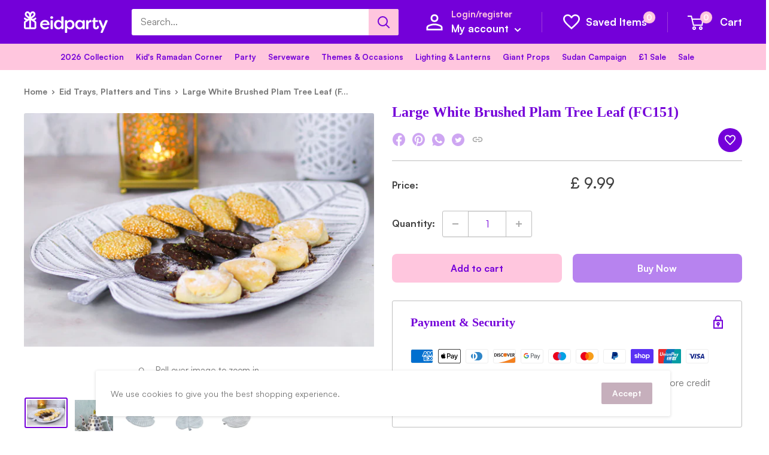

--- FILE ---
content_type: text/html; charset=utf-8
request_url: https://www.eidparty.co.uk/products/white-brushed-plam-tree-leaf-fc151
body_size: 60354
content:
<!doctype html>

<html class="no-js" lang="en">
  <head>
    <meta charset="utf-8">
    <meta name="viewport" content="width=device-width, initial-scale=1.0, height=device-height, minimum-scale=1.0, maximum-scale=1.0">
    <meta name="theme-color" content="#7400d9">
    <meta name="google-site-verification" content="15pgKbnD7e_nkpq7G1B0nL7o-Dq1KXqG4ReEp5ovr7E" />
    <meta name="facebook-domain-verification" content="sxfjpquvmsdme44u91ky4y7brz40ej" />
    <meta name="p:domain_verify" content="36cb17e0d3998f60eff2bf24c3092f45"/>
    <meta name="google-site-verification" content="xh91hfj9xKWc4hccpgykEk3_z93J-p8A46e3Et0ZlaU" />
    <!-- TrustBox script -->
<script type="text/javascript" src="//widget.trustpilot.com/bootstrap/v5/tp.widget.bootstrap.min.js" async></script>
<!-- End TrustBox script -->
    <script type="text/javascript">
      !function(e){if(!window.pintrk){window.pintrk=function()
      {window.pintrk.queue.push(Array.prototype.slice.call(arguments))};var
            n=window.pintrk;n.queue=[],n.version="3.0";var
            t=document.createElement("script");t.async=!0,t.src=e;var
            r=document.getElementsByTagName("script")[0];r.parentNode.insertBefore(t,r)}}
            ("https://s.pinimg.com/ct/core.js"); 
            
            pintrk('load','GTM-MG9ZJJ7', { em: '', });
      pintrk('page');
    </script>
    <noscript>
      <img
        height="1"
        width="1"
        style="display:none;"
        alt=""
        src="https://ct.pinterest.com/v3/?tid=36cb17e0d3998f60eff2bf24c3092f45&noscript=1" />
    </noscript>
<script>
window.addEventListener('scroll', function fbDelay() {
    window.removeEventListener('scroll', fbDelay);
   
!function(f,b,e,v,n,t,s)
{if(f.fbq)return;n=f.fbq=function(){n.callMethod?
n.callMethod.apply(n,arguments):n.queue.push(arguments)};
if(!f._fbq)f._fbq=n;n.push=n;n.loaded=!0;n.version='2.0';
n.queue=[];t=b.createElement(e);t.async=!0;
t.src=v;s=b.getElementsByTagName(e)[0];
s.parentNode.insertBefore(t,s)}(window, document,'script',
'https://connect.facebook.net/en_US/fbevents.js');
fbq('init', '960781942110368');
fbq('track', 'PageView');

 }, { once: true });
</script>
<img height="1" width="1" style="display:none"
src="https://www.facebook.com/tr?id=960781942110368&ev=PageView&noscript=1"
/></noscript>
<!-- End Meta Pixel Code -->

    <!-- Pinterest Tag 
<script>
!function(e){if(!window.pintrk){window.pintrk = function () {
window.pintrk.queue.push(Array.prototype.slice.call(arguments))};var
  n=window.pintrk;n.queue=[],n.version="3.0";var
  t=document.createElement("script");t.async=!0,t.src=e;var
  r=document.getElementsByTagName("script")[0];
  r.parentNode.insertBefore(t,r)}}("https://s.pinimg.com/ct/core.js");
pintrk('load', '2612669686854', {em: '<user_email_address>'});
pintrk('page');
</script>-->
<noscript>
<img height="1" width="1" style="display:none;" alt=""
  src="https://ct.pinterest.com/v3/?event=init&tid=2612669686854&pd[em]=<hashed_email_address>&noscript=1" />
</noscript>
<!-- end Pinterest Tag -->

    <noscript><img
        height="1"
        width="1"
        style="display:none"
        src=https://www.facebook.com/tr?id=672927490626314&ev=PageView&noscript=1 /></noscript>

        <!-- Dynamic Schema for Collection --><!-- Dynamic Schema for Collection -->

    <!-- End Meta Pixel Code --><title>Large White Brushed Plam Tree Leaf (FC151)
        
</title><meta name="description" content="White Brushed Plam beautiful leaf food serving trays Trays are made from durable lightweight wooden ply Tray measurements approx 37cm x 30cm x 2cm A decorative serving tray and we do not advice food to be placed directly in it.">
<link rel="canonical" href="https://www.eidparty.co.uk/products/white-brushed-plam-tree-leaf-fc151" />

  
    


  
<link
        rel="shortcut icon"
        href="//www.eidparty.co.uk/cdn/shop/files/ep-favicon_96x96.png?v=1676558688"
        type="image/png"><link
      rel="preload"
      as="style"
      href="//www.eidparty.co.uk/cdn/shop/t/27/assets/theme.css?v=102977100223510364911769849262">
    <link
      rel="preload"
      as="script"
      href="//www.eidparty.co.uk/cdn/shop/t/27/assets/theme.js?v=108244719496320795601738405502&enable_js_minification=1" defer=defer>
    <link rel="preconnect" href="https://cdn.shopify.com">
    <link rel="preconnect" href="https://fonts.shopifycdn.com">
    <link rel="dns-prefetch" href="https://productreviews.shopifycdn.com">
    <link rel="dns-prefetch" href="https://ajax.googleapis.com">
    <link rel="dns-prefetch" href="https://maps.googleapis.com">
    <link rel="dns-prefetch" href="https://maps.gstatic.com">
    <link rel="stylesheet" href="https://use.typekit.net/qus1xzv.css" type="text/css" media="print" >
    <script
      src="https://code.jquery.com/jquery-3.6.3.min.js"
      integrity="sha256-pvPw+upLPUjgMXY0G+8O0xUf+/Im1MZjXxxgOcBQBXU="
      crossorigin="anonymous" defer async></script>
    <meta property="og:type" content="product">
  <meta property="og:title" content="Large White Brushed Plam Tree Leaf (FC151)"><meta property="og:image" content="http://www.eidparty.co.uk/cdn/shop/files/IMG_1096.jpg?v=1709063579">
    <meta property="og:image:secure_url" content="https://www.eidparty.co.uk/cdn/shop/files/IMG_1096.jpg?v=1709063579">
    <meta property="og:image:width" content="1024">
    <meta property="og:image:height" content="683"><meta property="product:price:amount" content="9.99">
  <meta property="product:price:currency" content="GBP"><meta property="og:description" content="White Brushed Plam beautiful leaf food serving trays Trays are made from durable lightweight wooden ply Tray measurements approx 37cm x 30cm x 2cm A decorative serving tray and we do not advice food to be placed directly in it."><meta property="og:url" content="https://www.eidparty.co.uk/products/white-brushed-plam-tree-leaf-fc151">
<meta property="og:site_name" content="Eid Party"><meta name="twitter:card" content="summary"><meta name="twitter:title" content="Large White Brushed Plam Tree Leaf (FC151)">
  <meta name="twitter:description" content="

White Brushed Plam beautiful leaf food serving trays
Trays are made from durable lightweight wooden ply
Tray measurements approx 37cm x 30cm x 2cm
A decorative serving tray and we do not advice food to be placed directly in it.
">
  <meta name="twitter:image" content="https://www.eidparty.co.uk/cdn/shop/files/IMG_1096_600x600_crop_center.jpg?v=1709063579">
    <link rel="preload" href="//www.eidparty.co.uk/cdn/fonts/barlow/barlow_n5.a193a1990790eba0cc5cca569d23799830e90f07.woff2" as="font" type="font/woff2" crossorigin><link rel="preload" href="//www.eidparty.co.uk/cdn/fonts/nunito_sans/nunitosans_n4.0276fe080df0ca4e6a22d9cb55aed3ed5ba6b1da.woff2" as="font" type="font/woff2" crossorigin><style>
  @font-face {
  font-family: Barlow;
  font-weight: 500;
  font-style: normal;
  font-display: swap;
  src: url("//www.eidparty.co.uk/cdn/fonts/barlow/barlow_n5.a193a1990790eba0cc5cca569d23799830e90f07.woff2") format("woff2"),
       url("//www.eidparty.co.uk/cdn/fonts/barlow/barlow_n5.ae31c82169b1dc0715609b8cc6a610b917808358.woff") format("woff");
}

  @font-face {
  font-family: "Nunito Sans";
  font-weight: 400;
  font-style: normal;
  font-display: swap;
  src: url("//www.eidparty.co.uk/cdn/fonts/nunito_sans/nunitosans_n4.0276fe080df0ca4e6a22d9cb55aed3ed5ba6b1da.woff2") format("woff2"),
       url("//www.eidparty.co.uk/cdn/fonts/nunito_sans/nunitosans_n4.b4964bee2f5e7fd9c3826447e73afe2baad607b7.woff") format("woff");
}

@font-face {
  font-family: "Nunito Sans";
  font-weight: 600;
  font-style: normal;
  font-display: swap;
  src: url("//www.eidparty.co.uk/cdn/fonts/nunito_sans/nunitosans_n6.6e9464eba570101a53130c8130a9e17a8eb55c21.woff2") format("woff2"),
       url("//www.eidparty.co.uk/cdn/fonts/nunito_sans/nunitosans_n6.25a0ac0c0a8a26038c7787054dd6058dfbc20fa8.woff") format("woff");
}

@font-face {
  font-family: Barlow;
  font-weight: 500;
  font-style: italic;
  font-display: swap;
  src: url("//www.eidparty.co.uk/cdn/fonts/barlow/barlow_i5.714d58286997b65cd479af615cfa9bb0a117a573.woff2") format("woff2"),
       url("//www.eidparty.co.uk/cdn/fonts/barlow/barlow_i5.0120f77e6447d3b5df4bbec8ad8c2d029d87fb21.woff") format("woff");
}


  @font-face {
  font-family: "Nunito Sans";
  font-weight: 700;
  font-style: normal;
  font-display: swap;
  src: url("//www.eidparty.co.uk/cdn/fonts/nunito_sans/nunitosans_n7.25d963ed46da26098ebeab731e90d8802d989fa5.woff2") format("woff2"),
       url("//www.eidparty.co.uk/cdn/fonts/nunito_sans/nunitosans_n7.d32e3219b3d2ec82285d3027bd673efc61a996c8.woff") format("woff");
}

  @font-face {
  font-family: "Nunito Sans";
  font-weight: 400;
  font-style: italic;
  font-display: swap;
  src: url("//www.eidparty.co.uk/cdn/fonts/nunito_sans/nunitosans_i4.6e408730afac1484cf297c30b0e67c86d17fc586.woff2") format("woff2"),
       url("//www.eidparty.co.uk/cdn/fonts/nunito_sans/nunitosans_i4.c9b6dcbfa43622b39a5990002775a8381942ae38.woff") format("woff");
}

  @font-face {
  font-family: "Nunito Sans";
  font-weight: 700;
  font-style: italic;
  font-display: swap;
  src: url("//www.eidparty.co.uk/cdn/fonts/nunito_sans/nunitosans_i7.8c1124729eec046a321e2424b2acf328c2c12139.woff2") format("woff2"),
       url("//www.eidparty.co.uk/cdn/fonts/nunito_sans/nunitosans_i7.af4cda04357273e0996d21184432bcb14651a64d.woff") format("woff");
}


  :root {
    --default-text-font-size : 15px;
    --base-text-font-size    : 16px;
    --heading-font-family    : "filson-soft";
    --heading-font-weight    : 600;
    --heading-font-style     : normal;
    --text-font-family       : "Satoshi";
    --text-font-weight       : 400;
    --text-font-style        : normal;
    --text-font-bolder-weight: 600;
    --text-link-decoration   : underline;

    --text-color               : #747474;
    --text-color-rgb           : 116, 116, 116;
    --heading-color            : #7400d9;
    --border-color             : #bfbfbf;
    --border-color-rgb         : 191, 191, 191;
    --form-border-color        : #b2b2b2;
    --accent-color             : #7400d9;
    --accent-color-rgb         : 116, 0, 217;
    --link-color               : #c6afbc;
    --link-color-hover         : #a68297;
    --background               : #ffffff;
    --secondary-background     : #ffffff;
    --secondary-background-rgb : 255, 255, 255;
    --accent-background        : rgba(116, 0, 217, 0.08);

    --input-background: #ffffff;

    --error-color       : #ff0000;
    --error-background  : rgba(255, 0, 0, 0.07);
    --success-color     : #00aa00;
    --success-background: rgba(0, 170, 0, 0.11);

    --primary-button-background      : #26882e;
    --primary-button-background-rgb  : 38, 136, 46;
    --primary-button-text-color      : #ffffff;
    --secondary-button-background    : #c6afbc;
    --secondary-button-background-rgb: 198, 175, 188;
    --secondary-button-text-color    : #ffffff;

    --header-background      : #7400d9;
    --header-text-color      : #ffffff;
    --header-light-text-color: #ffc6de;
    --header-border-color    : rgba(255, 198, 222, 0.3);
    --header-accent-color    : #ffc6de;

    --footer-background-color:    #ffffff;
    --footer-heading-text-color:  #7400d9;
    --footer-body-text-color:     #677279;
    --footer-body-text-color-rgb: 103, 114, 121;
    --footer-accent-color:        #ffc6de;
    --footer-accent-color-rgb:    255, 198, 222;
    --footer-border:              1px solid var(--border-color);
    
    --flickity-arrow-color: #8c8c8c;--product-on-sale-accent           : #ee0000;
    --product-on-sale-accent-rgb       : 238, 0, 0;
    --product-on-sale-color            : #ffffff;
    --product-in-stock-color           : #008a00;
    --product-low-stock-color          : #ee0000;
    --product-sold-out-color           : #8a9297;
    --product-custom-label-1-background: #008a00;
    --product-custom-label-1-color     : #ffffff;
    --product-custom-label-2-background: #00a500;
    --product-custom-label-2-color     : #ffffff;
    --product-review-star-color        : #ffbd00;

    --mobile-container-gutter : 20px;
    --desktop-container-gutter: 40px;

    /* Shopify related variables */
    --payment-terms-background-color: #ffffff;
  }
</style>

<script>
  // IE11 does not have support for CSS variables, so we have to polyfill them
  if (!(((window || {}).CSS || {}).supports && window.CSS.supports('(--a: 0)'))) {
    const script = document.createElement('script');
    script.type = 'text/javascript';
    script.src = 'https://cdn.jsdelivr.net/npm/css-vars-ponyfill@2';
    script.onload = function() {
      cssVars({});
    };

    document.getElementsByTagName('head')[0].appendChild(script);
  }
</script>


    <script>window.performance && window.performance.mark && window.performance.mark('shopify.content_for_header.start');</script><meta name="google-site-verification" content="TGacGHMwb9ndqcR-MGcGSSHTrnCci1VeQPssVjObt7E">
<meta id="shopify-digital-wallet" name="shopify-digital-wallet" content="/17261259/digital_wallets/dialog">
<meta name="shopify-checkout-api-token" content="bce96189eb2e6260003cd02edfbdefde">
<meta id="in-context-paypal-metadata" data-shop-id="17261259" data-venmo-supported="false" data-environment="production" data-locale="en_US" data-paypal-v4="true" data-currency="GBP">
<link rel="alternate" type="application/json+oembed" href="https://www.eidparty.co.uk/products/white-brushed-plam-tree-leaf-fc151.oembed">
<script async="async" src="/checkouts/internal/preloads.js?locale=en-GB"></script>
<link rel="preconnect" href="https://shop.app" crossorigin="anonymous">
<script async="async" src="https://shop.app/checkouts/internal/preloads.js?locale=en-GB&shop_id=17261259" crossorigin="anonymous"></script>
<script id="apple-pay-shop-capabilities" type="application/json">{"shopId":17261259,"countryCode":"GB","currencyCode":"GBP","merchantCapabilities":["supports3DS"],"merchantId":"gid:\/\/shopify\/Shop\/17261259","merchantName":"Eid Party","requiredBillingContactFields":["postalAddress","email","phone"],"requiredShippingContactFields":["postalAddress","email","phone"],"shippingType":"shipping","supportedNetworks":["visa","maestro","masterCard","amex","discover","elo"],"total":{"type":"pending","label":"Eid Party","amount":"1.00"},"shopifyPaymentsEnabled":true,"supportsSubscriptions":true}</script>
<script id="shopify-features" type="application/json">{"accessToken":"bce96189eb2e6260003cd02edfbdefde","betas":["rich-media-storefront-analytics"],"domain":"www.eidparty.co.uk","predictiveSearch":true,"shopId":17261259,"locale":"en"}</script>
<script>var Shopify = Shopify || {};
Shopify.shop = "eid-party.myshopify.com";
Shopify.locale = "en";
Shopify.currency = {"active":"GBP","rate":"1.0"};
Shopify.country = "GB";
Shopify.theme = {"name":"Eid-Party 2025 v2","id":169770942657,"schema_name":"Warehouse","schema_version":"2.6.6","theme_store_id":null,"role":"main"};
Shopify.theme.handle = "null";
Shopify.theme.style = {"id":null,"handle":null};
Shopify.cdnHost = "www.eidparty.co.uk/cdn";
Shopify.routes = Shopify.routes || {};
Shopify.routes.root = "/";</script>
<script type="module">!function(o){(o.Shopify=o.Shopify||{}).modules=!0}(window);</script>
<script>!function(o){function n(){var o=[];function n(){o.push(Array.prototype.slice.apply(arguments))}return n.q=o,n}var t=o.Shopify=o.Shopify||{};t.loadFeatures=n(),t.autoloadFeatures=n()}(window);</script>
<script>
  window.ShopifyPay = window.ShopifyPay || {};
  window.ShopifyPay.apiHost = "shop.app\/pay";
  window.ShopifyPay.redirectState = null;
</script>
<script id="shop-js-analytics" type="application/json">{"pageType":"product"}</script>
<script defer="defer" async type="module" src="//www.eidparty.co.uk/cdn/shopifycloud/shop-js/modules/v2/client.init-shop-cart-sync_BN7fPSNr.en.esm.js"></script>
<script defer="defer" async type="module" src="//www.eidparty.co.uk/cdn/shopifycloud/shop-js/modules/v2/chunk.common_Cbph3Kss.esm.js"></script>
<script defer="defer" async type="module" src="//www.eidparty.co.uk/cdn/shopifycloud/shop-js/modules/v2/chunk.modal_DKumMAJ1.esm.js"></script>
<script type="module">
  await import("//www.eidparty.co.uk/cdn/shopifycloud/shop-js/modules/v2/client.init-shop-cart-sync_BN7fPSNr.en.esm.js");
await import("//www.eidparty.co.uk/cdn/shopifycloud/shop-js/modules/v2/chunk.common_Cbph3Kss.esm.js");
await import("//www.eidparty.co.uk/cdn/shopifycloud/shop-js/modules/v2/chunk.modal_DKumMAJ1.esm.js");

  window.Shopify.SignInWithShop?.initShopCartSync?.({"fedCMEnabled":true,"windoidEnabled":true});

</script>
<script>
  window.Shopify = window.Shopify || {};
  if (!window.Shopify.featureAssets) window.Shopify.featureAssets = {};
  window.Shopify.featureAssets['shop-js'] = {"shop-cart-sync":["modules/v2/client.shop-cart-sync_CJVUk8Jm.en.esm.js","modules/v2/chunk.common_Cbph3Kss.esm.js","modules/v2/chunk.modal_DKumMAJ1.esm.js"],"init-fed-cm":["modules/v2/client.init-fed-cm_7Fvt41F4.en.esm.js","modules/v2/chunk.common_Cbph3Kss.esm.js","modules/v2/chunk.modal_DKumMAJ1.esm.js"],"init-shop-email-lookup-coordinator":["modules/v2/client.init-shop-email-lookup-coordinator_Cc088_bR.en.esm.js","modules/v2/chunk.common_Cbph3Kss.esm.js","modules/v2/chunk.modal_DKumMAJ1.esm.js"],"init-windoid":["modules/v2/client.init-windoid_hPopwJRj.en.esm.js","modules/v2/chunk.common_Cbph3Kss.esm.js","modules/v2/chunk.modal_DKumMAJ1.esm.js"],"shop-button":["modules/v2/client.shop-button_B0jaPSNF.en.esm.js","modules/v2/chunk.common_Cbph3Kss.esm.js","modules/v2/chunk.modal_DKumMAJ1.esm.js"],"shop-cash-offers":["modules/v2/client.shop-cash-offers_DPIskqss.en.esm.js","modules/v2/chunk.common_Cbph3Kss.esm.js","modules/v2/chunk.modal_DKumMAJ1.esm.js"],"shop-toast-manager":["modules/v2/client.shop-toast-manager_CK7RT69O.en.esm.js","modules/v2/chunk.common_Cbph3Kss.esm.js","modules/v2/chunk.modal_DKumMAJ1.esm.js"],"init-shop-cart-sync":["modules/v2/client.init-shop-cart-sync_BN7fPSNr.en.esm.js","modules/v2/chunk.common_Cbph3Kss.esm.js","modules/v2/chunk.modal_DKumMAJ1.esm.js"],"init-customer-accounts-sign-up":["modules/v2/client.init-customer-accounts-sign-up_CfPf4CXf.en.esm.js","modules/v2/client.shop-login-button_DeIztwXF.en.esm.js","modules/v2/chunk.common_Cbph3Kss.esm.js","modules/v2/chunk.modal_DKumMAJ1.esm.js"],"pay-button":["modules/v2/client.pay-button_CgIwFSYN.en.esm.js","modules/v2/chunk.common_Cbph3Kss.esm.js","modules/v2/chunk.modal_DKumMAJ1.esm.js"],"init-customer-accounts":["modules/v2/client.init-customer-accounts_DQ3x16JI.en.esm.js","modules/v2/client.shop-login-button_DeIztwXF.en.esm.js","modules/v2/chunk.common_Cbph3Kss.esm.js","modules/v2/chunk.modal_DKumMAJ1.esm.js"],"avatar":["modules/v2/client.avatar_BTnouDA3.en.esm.js"],"init-shop-for-new-customer-accounts":["modules/v2/client.init-shop-for-new-customer-accounts_CsZy_esa.en.esm.js","modules/v2/client.shop-login-button_DeIztwXF.en.esm.js","modules/v2/chunk.common_Cbph3Kss.esm.js","modules/v2/chunk.modal_DKumMAJ1.esm.js"],"shop-follow-button":["modules/v2/client.shop-follow-button_BRMJjgGd.en.esm.js","modules/v2/chunk.common_Cbph3Kss.esm.js","modules/v2/chunk.modal_DKumMAJ1.esm.js"],"checkout-modal":["modules/v2/client.checkout-modal_B9Drz_yf.en.esm.js","modules/v2/chunk.common_Cbph3Kss.esm.js","modules/v2/chunk.modal_DKumMAJ1.esm.js"],"shop-login-button":["modules/v2/client.shop-login-button_DeIztwXF.en.esm.js","modules/v2/chunk.common_Cbph3Kss.esm.js","modules/v2/chunk.modal_DKumMAJ1.esm.js"],"lead-capture":["modules/v2/client.lead-capture_DXYzFM3R.en.esm.js","modules/v2/chunk.common_Cbph3Kss.esm.js","modules/v2/chunk.modal_DKumMAJ1.esm.js"],"shop-login":["modules/v2/client.shop-login_CA5pJqmO.en.esm.js","modules/v2/chunk.common_Cbph3Kss.esm.js","modules/v2/chunk.modal_DKumMAJ1.esm.js"],"payment-terms":["modules/v2/client.payment-terms_BxzfvcZJ.en.esm.js","modules/v2/chunk.common_Cbph3Kss.esm.js","modules/v2/chunk.modal_DKumMAJ1.esm.js"]};
</script>
<script>(function() {
  var isLoaded = false;
  function asyncLoad() {
    if (isLoaded) return;
    isLoaded = true;
    var urls = ["https:\/\/d3azqz9xba9gwd.cloudfront.net\/storage\/scripts\/eid-party.20240117045508.scripttag.js?shop=eid-party.myshopify.com"];
    for (var i = 0; i < urls.length; i++) {
      var s = document.createElement('script');
      s.type = 'text/javascript';
      s.async = true;
      s.src = urls[i];
      var x = document.getElementsByTagName('script')[0];
      x.parentNode.insertBefore(s, x);
    }
  };
  if(window.attachEvent) {
    window.attachEvent('onload', asyncLoad);
  } else {
    window.addEventListener('load', asyncLoad, false);
  }
})();</script>
<script id="__st">var __st={"a":17261259,"offset":0,"reqid":"dade64a2-f013-478e-9411-2ccc2cd31eb3-1769931914","pageurl":"www.eidparty.co.uk\/products\/white-brushed-plam-tree-leaf-fc151","u":"ab6d167e7296","p":"product","rtyp":"product","rid":10148816289985};</script>
<script>window.ShopifyPaypalV4VisibilityTracking = true;</script>
<script id="captcha-bootstrap">!function(){'use strict';const t='contact',e='account',n='new_comment',o=[[t,t],['blogs',n],['comments',n],[t,'customer']],c=[[e,'customer_login'],[e,'guest_login'],[e,'recover_customer_password'],[e,'create_customer']],r=t=>t.map((([t,e])=>`form[action*='/${t}']:not([data-nocaptcha='true']) input[name='form_type'][value='${e}']`)).join(','),a=t=>()=>t?[...document.querySelectorAll(t)].map((t=>t.form)):[];function s(){const t=[...o],e=r(t);return a(e)}const i='password',u='form_key',d=['recaptcha-v3-token','g-recaptcha-response','h-captcha-response',i],f=()=>{try{return window.sessionStorage}catch{return}},m='__shopify_v',_=t=>t.elements[u];function p(t,e,n=!1){try{const o=window.sessionStorage,c=JSON.parse(o.getItem(e)),{data:r}=function(t){const{data:e,action:n}=t;return t[m]||n?{data:e,action:n}:{data:t,action:n}}(c);for(const[e,n]of Object.entries(r))t.elements[e]&&(t.elements[e].value=n);n&&o.removeItem(e)}catch(o){console.error('form repopulation failed',{error:o})}}const l='form_type',E='cptcha';function T(t){t.dataset[E]=!0}const w=window,h=w.document,L='Shopify',v='ce_forms',y='captcha';let A=!1;((t,e)=>{const n=(g='f06e6c50-85a8-45c8-87d0-21a2b65856fe',I='https://cdn.shopify.com/shopifycloud/storefront-forms-hcaptcha/ce_storefront_forms_captcha_hcaptcha.v1.5.2.iife.js',D={infoText:'Protected by hCaptcha',privacyText:'Privacy',termsText:'Terms'},(t,e,n)=>{const o=w[L][v],c=o.bindForm;if(c)return c(t,g,e,D).then(n);var r;o.q.push([[t,g,e,D],n]),r=I,A||(h.body.append(Object.assign(h.createElement('script'),{id:'captcha-provider',async:!0,src:r})),A=!0)});var g,I,D;w[L]=w[L]||{},w[L][v]=w[L][v]||{},w[L][v].q=[],w[L][y]=w[L][y]||{},w[L][y].protect=function(t,e){n(t,void 0,e),T(t)},Object.freeze(w[L][y]),function(t,e,n,w,h,L){const[v,y,A,g]=function(t,e,n){const i=e?o:[],u=t?c:[],d=[...i,...u],f=r(d),m=r(i),_=r(d.filter((([t,e])=>n.includes(e))));return[a(f),a(m),a(_),s()]}(w,h,L),I=t=>{const e=t.target;return e instanceof HTMLFormElement?e:e&&e.form},D=t=>v().includes(t);t.addEventListener('submit',(t=>{const e=I(t);if(!e)return;const n=D(e)&&!e.dataset.hcaptchaBound&&!e.dataset.recaptchaBound,o=_(e),c=g().includes(e)&&(!o||!o.value);(n||c)&&t.preventDefault(),c&&!n&&(function(t){try{if(!f())return;!function(t){const e=f();if(!e)return;const n=_(t);if(!n)return;const o=n.value;o&&e.removeItem(o)}(t);const e=Array.from(Array(32),(()=>Math.random().toString(36)[2])).join('');!function(t,e){_(t)||t.append(Object.assign(document.createElement('input'),{type:'hidden',name:u})),t.elements[u].value=e}(t,e),function(t,e){const n=f();if(!n)return;const o=[...t.querySelectorAll(`input[type='${i}']`)].map((({name:t})=>t)),c=[...d,...o],r={};for(const[a,s]of new FormData(t).entries())c.includes(a)||(r[a]=s);n.setItem(e,JSON.stringify({[m]:1,action:t.action,data:r}))}(t,e)}catch(e){console.error('failed to persist form',e)}}(e),e.submit())}));const S=(t,e)=>{t&&!t.dataset[E]&&(n(t,e.some((e=>e===t))),T(t))};for(const o of['focusin','change'])t.addEventListener(o,(t=>{const e=I(t);D(e)&&S(e,y())}));const B=e.get('form_key'),M=e.get(l),P=B&&M;t.addEventListener('DOMContentLoaded',(()=>{const t=y();if(P)for(const e of t)e.elements[l].value===M&&p(e,B);[...new Set([...A(),...v().filter((t=>'true'===t.dataset.shopifyCaptcha))])].forEach((e=>S(e,t)))}))}(h,new URLSearchParams(w.location.search),n,t,e,['guest_login'])})(!0,!0)}();</script>
<script integrity="sha256-4kQ18oKyAcykRKYeNunJcIwy7WH5gtpwJnB7kiuLZ1E=" data-source-attribution="shopify.loadfeatures" defer="defer" src="//www.eidparty.co.uk/cdn/shopifycloud/storefront/assets/storefront/load_feature-a0a9edcb.js" crossorigin="anonymous"></script>
<script crossorigin="anonymous" defer="defer" src="//www.eidparty.co.uk/cdn/shopifycloud/storefront/assets/shopify_pay/storefront-65b4c6d7.js?v=20250812"></script>
<script data-source-attribution="shopify.dynamic_checkout.dynamic.init">var Shopify=Shopify||{};Shopify.PaymentButton=Shopify.PaymentButton||{isStorefrontPortableWallets:!0,init:function(){window.Shopify.PaymentButton.init=function(){};var t=document.createElement("script");t.src="https://www.eidparty.co.uk/cdn/shopifycloud/portable-wallets/latest/portable-wallets.en.js",t.type="module",document.head.appendChild(t)}};
</script>
<script data-source-attribution="shopify.dynamic_checkout.buyer_consent">
  function portableWalletsHideBuyerConsent(e){var t=document.getElementById("shopify-buyer-consent"),n=document.getElementById("shopify-subscription-policy-button");t&&n&&(t.classList.add("hidden"),t.setAttribute("aria-hidden","true"),n.removeEventListener("click",e))}function portableWalletsShowBuyerConsent(e){var t=document.getElementById("shopify-buyer-consent"),n=document.getElementById("shopify-subscription-policy-button");t&&n&&(t.classList.remove("hidden"),t.removeAttribute("aria-hidden"),n.addEventListener("click",e))}window.Shopify?.PaymentButton&&(window.Shopify.PaymentButton.hideBuyerConsent=portableWalletsHideBuyerConsent,window.Shopify.PaymentButton.showBuyerConsent=portableWalletsShowBuyerConsent);
</script>
<script data-source-attribution="shopify.dynamic_checkout.cart.bootstrap">document.addEventListener("DOMContentLoaded",(function(){function t(){return document.querySelector("shopify-accelerated-checkout-cart, shopify-accelerated-checkout")}if(t())Shopify.PaymentButton.init();else{new MutationObserver((function(e,n){t()&&(Shopify.PaymentButton.init(),n.disconnect())})).observe(document.body,{childList:!0,subtree:!0})}}));
</script>
<link id="shopify-accelerated-checkout-styles" rel="stylesheet" media="screen" href="https://www.eidparty.co.uk/cdn/shopifycloud/portable-wallets/latest/accelerated-checkout-backwards-compat.css" crossorigin="anonymous">
<style id="shopify-accelerated-checkout-cart">
        #shopify-buyer-consent {
  margin-top: 1em;
  display: inline-block;
  width: 100%;
}

#shopify-buyer-consent.hidden {
  display: none;
}

#shopify-subscription-policy-button {
  background: none;
  border: none;
  padding: 0;
  text-decoration: underline;
  font-size: inherit;
  cursor: pointer;
}

#shopify-subscription-policy-button::before {
  box-shadow: none;
}

      </style>

<script>window.performance && window.performance.mark && window.performance.mark('shopify.content_for_header.end');</script>

    <link rel="stylesheet" href="//www.eidparty.co.uk/cdn/shop/t/27/assets/theme.css?v=102977100223510364911769849262">

    <style>
      @font-face {
        font-family: 'Satoshi-Variable';
        src: url('//www.eidparty.co.uk/cdn/shop/t/27/assets/Satoshi-Variable.woff2?v=82862037617480312641738405502') format('woff2'), url('//www.eidparty.co.uk/cdn/shop/t/27/assets/Satoshi-Variable.woff?v=124129835509459976881738405502') format('woff'), url('//www.eidparty.co.uk/cdn/shop/t/27/assets/Satoshi-Variable.ttf?v=137468040170919803541738405502') format('truetype');
        font-weight: 300 900;
        font-display: swap;
        font-style: normal;
      }

      @font-face {
        font-family: 'Satoshi-Variable';
        src: url('//www.eidparty.co.uk/cdn/shop/t/27/assets/Satoshi-VariableItalic.woff2?v=63329952030316969091738405502') format('woff2'), url('//www.eidparty.co.uk/cdn/shop/t/27/assets/Satoshi-VariableItalic.woff?v=113458904104819160291738405502') format('woff'), url('//www.eidparty.co.uk/cdn/shop/t/27/assets/Satoshi-VariableItalic.ttf?v=4802782850595520081738405502') format('truetype');
        font-weight: 300 900;
        font-display: swap;
        font-style: italic;
      }


      @font-face {
        font-family: 'Satoshi';
        src: url('//www.eidparty.co.uk/cdn/shop/t/27/assets/Satoshi-Light.woff2?v=42738473702038090951738405502') format('woff2'), url('//www.eidparty.co.uk/cdn/shop/t/27/assets/Satoshi-Light.woff?v=111137454804172187901738405502') format('woff'), url('//www.eidparty.co.uk/cdn/shop/t/27/assets/Satoshi-Light.ttf?v=78394663987507912541738405502') format('truetype');
        font-weight: 300;
        font-display: swap;
        font-style: normal;
      }


      @font-face {
        font-family: 'Satoshi';
        src: url('//www.eidparty.co.uk/cdn/shop/t/27/assets/Satoshi-LightItalic.woff2?v=42012155042038521651738405502') format('woff2'), url('//www.eidparty.co.uk/cdn/shop/t/27/assets/Satoshi-LightItalic.woff?v=166060742878500328701738405502') format('woff'), url('//www.eidparty.co.uk/cdn/shop/t/27/assets/Satoshi-LightItalic.ttf?v=144707775169613198131738405502') format('truetype');
        font-weight: 300;
        font-display: swap;
        font-style: italic;
      }


      @font-face {
        font-family: 'Satoshi';
        src: url('//www.eidparty.co.uk/cdn/shop/t/27/assets/Satoshi-Regular.woff2?v=55866631079758551531738405502') format('woff2'), url('//www.eidparty.co.uk/cdn/shop/t/27/assets/Satoshi-Regular.woff?v=120587010876262836071738405502') format('woff'), url('//www.eidparty.co.uk/cdn/shop/t/27/assets/Satoshi-Regular.ttf?v=139173053154153793291738405502') format('truetype');
        font-weight: 400;
        font-display: swap;
        font-style: normal;
      }


      @font-face {
        font-family: 'Satoshi';
        src: url('//www.eidparty.co.uk/cdn/shop/t/27/assets/Satoshi-Italic.woff2?v=132780980817437356881738405502') format('woff2'), url('//www.eidparty.co.uk/cdn/shop/t/27/assets/Satoshi-Italic.woff?v=54635356757049019661738405502') format('woff'), url('//www.eidparty.co.uk/cdn/shop/t/27/assets/Satoshi-Italic.ttf?v=72992929391138864401738405502') format('truetype');
        font-weight: 400;
        font-display: swap;
        font-style: italic;
      }


      @font-face {
        font-family: 'Satoshi';
        src: url('//www.eidparty.co.uk/cdn/shop/t/27/assets/Satoshi-Medium.woff2?v=42616255432182741271738405502') format('woff2'), url('//www.eidparty.co.uk/cdn/shop/t/27/assets/Satoshi-Medium.woff?v=154306925200619950091738405502') format('woff'), url('//www.eidparty.co.uk/cdn/shop/t/27/assets/Satoshi-Medium.ttf?v=166051645921643611501738405502') format('truetype');
        font-weight: 500;
        font-display: swap;
        font-style: normal;
      }


      @font-face {
        font-family: 'Satoshi';
        src: url('//www.eidparty.co.uk/cdn/shop/t/27/assets/Satoshi-MediumItalic.woff2?v=36872266446076412411738405502') format('woff2'), url('//www.eidparty.co.uk/cdn/shop/t/27/assets/Satoshi-MediumItalic.woff?v=17059168382838411231738405502') format('woff'), url('//www.eidparty.co.uk/cdn/shop/t/27/assets/Satoshi-MediumItalic.ttf?v=145876959140301894921738405502') format('truetype');
        font-weight: 500;
        font-display: swap;
        font-style: italic;
      }


      @font-face {
        font-family: 'Satoshi';
        src: url('//www.eidparty.co.uk/cdn/shop/t/27/assets/Satoshi-Bold.woff2?v=91201988185308496421738405502') format('woff2'), url('//www.eidparty.co.uk/cdn/shop/t/27/assets/Satoshi-Bold.woff?v=14524446631921675271738405502') format('woff'), url('//www.eidparty.co.uk/cdn/shop/t/27/assets/Satoshi-Bold.ttf?v=169794830083271552181738405502') format('truetype');
        font-weight: 700;
        font-display: swap;
        font-style: normal;
      }


      @font-face {
        font-family: 'Satoshi';
        src: url('//www.eidparty.co.uk/cdn/shop/t/27/assets/Satoshi-BoldItalic.woff2?v=115150729464123864621738405502') format('woff2'), url('//www.eidparty.co.uk/cdn/shop/t/27/assets/Satoshi-BoldItalic.woff?v=111652793243505893171738405502') format('woff'), url('//www.eidparty.co.uk/cdn/shop/t/27/assets/Satoshi-BoldItalic.ttf?v=15458241286785503251738405502') format('truetype');
        font-weight: 700;
        font-display: swap;
        font-style: italic;
      }


      @font-face {
        font-family: 'Satoshi';
        src: url('//www.eidparty.co.uk/cdn/shop/t/27/assets/Satoshi-Black.woff2?v=57207232106835181811738405502') format('woff2'), url('//www.eidparty.co.uk/cdn/shop/t/27/assets/Satoshi-Black.woff?v=183577243571262610901738405502') format('woff'), url('//www.eidparty.co.uk/cdn/shop/t/27/assets/Satoshi-Black.ttf?v=71690998463595383961738405502') format('truetype');
        font-weight: 900;
        font-display: swap;
        font-style: normal;
      }


      @font-face {
        font-family: 'Satoshi';
        src: url('//www.eidparty.co.uk/cdn/shop/t/27/assets/Satoshi-BlackItalic.woff2?v=178113815271946899111738405502') format('woff2'), url('//www.eidparty.co.uk/cdn/shop/t/27/assets/Satoshi-BlackItalic.woff?v=147830387201252671201738405502') format('woff'), url('//www.eidparty.co.uk/cdn/shop/t/27/assets/Satoshi-BlackItalic.ttf?v=150824478222464984261738405502') format('truetype');
        font-weight: 900;
        font-display: swap;
        font-style: italic;
      }
    </style>

    
  <script type="application/ld+json">
  {
    "@context": "http://schema.org",
    "@type": "Product",
    "offers": [{
          "@type": "Offer",
          "name": "Default Title",
          "availability":"https://schema.org/InStock",
          "price": 9.99,
          "priceCurrency": "GBP",
          "priceValidUntil": "2026-02-11","sku": "EP-000399","url": "/products/white-brushed-plam-tree-leaf-fc151?variant=47630257324225"
        }
],
      "mpn": "EP-000399",
      "productId": "EP-000399",
    "brand": {
      "name": "Eid Party"
    },
    "name": "Large White Brushed Plam Tree Leaf (FC151)",
    "description": "\n\nWhite Brushed Plam beautiful leaf food serving trays\nTrays are made from durable lightweight wooden ply\nTray measurements approx 37cm x 30cm x 2cm\nA decorative serving tray and we do not advice food to be placed directly in it.\n",
    "category": "Tins \u0026 Trays",
    "url": "/products/white-brushed-plam-tree-leaf-fc151",
    "sku": "EP-000399",
    "image": {
      "@type": "ImageObject",
      "url": "https://www.eidparty.co.uk/cdn/shop/files/IMG_1096_1024x.jpg?v=1709063579",
      "image": "https://www.eidparty.co.uk/cdn/shop/files/IMG_1096_1024x.jpg?v=1709063579",
      "name": "Large White Brushed Plam Tree Leaf (FC151)",
      "width": "1024",
      "height": "1024"
    }
  }
  </script>



  <script type="application/ld+json">
  {
    "@context": "http://schema.org",
    "@type": "BreadcrumbList",
  "itemListElement": [{
      "@type": "ListItem",
      "position": 1,
      "name": "Home",
      "item": "https://www.eidparty.co.uk"
    },{
          "@type": "ListItem",
          "position": 2,
          "name": "Large White Brushed Plam Tree Leaf (FC151)",
          "item": "https://www.eidparty.co.uk/products/white-brushed-plam-tree-leaf-fc151"
        }]
  }
  </script>


    <script>
      // This allows to expose several variables to the global scope, to be used in scripts
      window.theme = {
        pageType: "product",
        cartCount: 0,
        moneyFormat: "\u003cspan class=money\u003e£ {{amount}}\u003c\/span\u003e",
        moneyWithCurrencyFormat: "\u003cspan class=money\u003e£ {{amount}} GBP\u003c\/span\u003e",
        currencyCodeEnabled: false,
        showDiscount: true,
        discountMode: "percentage",
        searchMode: "product,article",
        searchUnavailableProducts: "last",
        cartType: "message"
      };

      window.routes = {
        rootUrl: "\/",
        rootUrlWithoutSlash:'' ,
        cartUrl: "\/cart",
        cartAddUrl: "\/cart\/add",
        cartChangeUrl: "\/cart\/change",
        searchUrl: "\/search",
        productRecommendationsUrl: "\/recommendations\/products"
      };

      window.languages = {
        productRegularPrice: "Regular price",
        productSalePrice: "Sale price",
        collectionOnSaleLabel: "Save {{savings}}",
        productFormUnavailable: "Unavailable",
        productFormAddToCart:
          "Add to cart"
        ,
        productFormSoldOut: "Sold out",
        productAdded: "Product has been added to your cart",
        productAddedShort: "Added!",
        shippingEstimatorNoResults: "No shipping could be found for your address.",
        shippingEstimatorOneResult: "There is one shipping rate for your address:",
        shippingEstimatorMultipleResults: "There are {{count}} shipping rates for your address:",
        shippingEstimatorErrors: "There are some errors:"
      };

      window.lazySizesConfig = {
        loadHidden: false,
        hFac: 0.8,
        expFactor: 3,
        customMedia: {
          '--phone': '(max-width: 640px)',
          '--tablet': '(min-width: 641px) and (max-width: 1023px)',
          '--lap': '(min-width: 1024px)'
        }
      };

      document.documentElement.className = document.documentElement.className.replace('no-js', 'js');
    </script><script src="//www.eidparty.co.uk/cdn/shop/t/27/assets/theme.js?v=108244719496320795601738405502&enable_js_minification=1" defer></script>
    <script src="//www.eidparty.co.uk/cdn/shop/t/27/assets/custom.js?v=179011422291063447221738405502" defer></script><script>
        (function() {
          window.onpageshow = function() {

// We force re-freshing the cart content onpageshow, as most browsers will serve a cache copy when hitting the
// back button, which cause staled data
            document.documentElement.dispatchEvent(new CustomEvent('cart:refresh', {
              bubbles: true,
              detail: {
                scrollToTop: false
              }
            }));
          };
        })();
      </script><link href="//www.eidparty.co.uk/cdn/shop/t/27/assets/scm-product-label.css?v=12074897745735074611738405502" rel="stylesheet" type="text/css" media="all" />


<script>
if ((typeof SECOMAPP) == 'undefined') {
    var SECOMAPP = {};
}

if ((typeof SECOMAPP.pl) == 'undefined') {
    SECOMAPP.pl = {};
}











    SECOMAPP.pl.pisRegex='.card .full-unstyled-link';


SECOMAPP.page = 'product';
SECOMAPP.pl.product = {
    id: 10148816289985,
    published_at: "2026-01-30 20:18:17 +0000",
    price: 999,  
    tags: ["Trays"], 
    variants: [  {
        id: 47630257324225,
        price: 999  ,
        inventory_quantity: 4  ,
        inventory_management: 'shopify'  ,
        weight: 355  ,
        sku: 'EP-000399'  } 
        
    ],
    collections: [  384888451,  291868573889,  138191208545,  388432835,  ]
};
</script>



    
         <script src="//www.eidparty.co.uk/cdn/shop/t/27/assets/scm-product-label.js?v=149748455086205829641738405502" type="text/javascript"></script>
    

   
   
<!-- End Google Tag Manager --><!-- End Google Tag Manager -->
    

<script type="text/javascript">
  window.dataLayer = window.dataLayer || [];
  window.appStart = function(){
  

  window.productPageHandle = function(){
  var productName = "Large White Brushed Plam Tree Leaf (FC151)";
  var productId = "10148816289985";
  var productPrice = "9.99";
  var productBrand = "Eid Party";
  var productCollection = "Eid Trays, Platters and Tins"
  window.dataLayer.push({
            event: 'analyzify_productDetail',
            productName: productName,
            productId: productId,
            productPrice: productPrice,
            productBrand: productBrand,
            productCategory: productCollection,
          });
        };
    productPageHandle()
  
  }
  appStart();
</script>

  <!-- BEGIN app block: shopify://apps/kor-order-limit-quantity/blocks/app-embed/143c1e59-4c01-4de6-ad3e-90b86ada592d -->


<!-- BEGIN app snippet: mc-checkout --><script type="text/javascript">
  
  const mcLimitKORData1 = {"priority":{"default_priority":["VARIANT_LIMIT","PRODUCT_LIMIT","COLLECTION_MIN_MAX","TAG_LIMIT","GLOBAL_LIMIT"],"cart_amount":["CART_LIMIT","AMOUNT_LIMIT","TAGS_AMOUNT_LIMIT","TOTAL_WEIGHT"]},"config":{"override_amount":null},"messages":{"upper_limit_msg":"You can Purchase Max \u003cstrong\u003e{%-limit-%} \u003c\/strong\u003eQty of \u003cstrong\u003e{%-product_title-%}\u003c\/strong\u003e","lower_limit_msg":"You need to purchase at least \u003cstrong\u003e{%-limit-%} \u003c\/strong\u003e Qty of \u003cstrong\u003e{%-product_title-%}\u003c\/strong\u003e.","increment_limit_msg":"You can buy  \u003cstrong\u003e{%-product_title-%}\u003c\/strong\u003e in multiples of \u003cstrong\u003e{%-limit-%}\u003c\/strong\u003e.","lifetime_limit_msg":"You can purchase max \u003cstrong\u003e {%-limit-%} \u003c\/strong\u003e of \u003cstrong\u003e {%-product_title-%} \u003c\/strong\u003e in lifetime"},"global":{"info":null},"products":{"info":[]},"collectionsProducts":{"info":[]},"variants":{"info":[]},"cart":{"info":null},"amount":{"info":null},"weight":{"info":null,"message":{"min_weight_message":null,"max_weight_message":null}}};
  
  
  const mcLimitKORData2 = {"locale_messages":{"default":{"general_min_message":"You need to purchase at least \u003cstrong\u003e{%-limit-%} \u003c\/strong\u003e Qty of \u003cstrong\u003e{%-product_title-%}\u003c\/strong\u003e.","general_max_message":"You can Purchase Max \u003cstrong\u003e{%-limit-%} \u003c\/strong\u003eQty of \u003cstrong\u003e{%-product_title-%}\u003c\/strong\u003e","general_multiply_message":"You can buy  \u003cstrong\u003e{%-product_title-%}\u003c\/strong\u003e in multiples of \u003cstrong\u003e{%-limit-%}\u003c\/strong\u003e.","order_amt_tag_min_message":"","order_amt_tag_max_message":"","general_lifetime_message":"You can purchase max \u003cstrong\u003e {%-limit-%} \u003c\/strong\u003e of \u003cstrong\u003e {%-product_title-%} \u003c\/strong\u003e in lifetime","cart_min_message":" ","cart_max_message":"","order_amt_min_message":"","order_amt_max_message":"","weight_min_message":"","weight_max_message":""}},"collections":{"info":{"484998185153":{"purchase_limit":10000,"min_purchase_limit":10,"life_time_limit":0}}},"tags":[],"modelDesign":"\u003cstyle\u003e.modal-content-custom{background-color: #fefefe;\n              border: 1px solid #888;\n              color: #000000;\n              font-size: 15px;}\u003c\/style\u003e"};
  
  const mcLimitKORData = { ...mcLimitKORData1, ...mcLimitKORData2 };
  
  const mcKorAppSettings = {"plan":2,"hasFreeImpression":false,"disable_add_to_cart":false,"designType":"ALERT","lifetime_limit":{"life_span_type":0,"life_span_days":0,"end_date":null,"start_date":null,"interval":{"date":null,"interval":"custom","custom_days":1}},"pPage":[]};
  
  // For add to cart button Click
  var template = "product";
  function jqueryCode() {
    if (template == 'product') {
      document.addEventListener('DOMContentLoaded', () => {
        $('button[name="add"], .btn-addtocart, .buy-buttons__buttons [data-component="button-action"], .add-to-cart, button[data-action="add-to-cart"], button[type="submit"][data-add-to-cart-text]').click(function (e, options) {
          options = options || {};
          if (!options.eventTrigger) {
            e.preventDefault();
            if (addToCartEventStopPropogation.includes(Shopify.shop)) {
              e.stopImmediatePropagation();
            }
            CheckOnAddToCart().then(function (res) {
              if (res.msg != '') {
                showMessage(res.msg);
              } else {
                if (Shopify.shop == "urbanbaristas.myshopify.com") {
                  $('form[action^="/cart/add"]').submit();
                } else {
                  $(e.target).trigger("click", { eventTrigger: true });
                } updateNumberOfProductLimit(res.qty);
              }
            });
          }
        });
        if (typeof mcKorAppSettings != "undefined" && (mcKorAppSettings?.pPage?.addToCart && mcKorAppSettings?.pPage?.addToCart != "")) {
          $(mcKorAppSettings?.pPage?.addToCart).click(function (e, options) {
            options = options || {};
            if (!options.eventTrigger) {
              e.preventDefault();
              if (addToCartEventStopPropogation.includes(Shopify.shop)) {
                e.stopImmediatePropagation();
              }
              CheckOnAddToCart().then(function (res) {
                if (res.msg != '') {
                  showMessage(res.msg);
                } else {
                  $(e.target).trigger("click", { eventTrigger: true });
                  updateNumberOfProductLimit(res.qty);
                }
              });
            }
          });
        }
      });
    }
  }

  function CheckOnAddToCart() {
    return new Promise(function (resolve) {
      jQuery.getJSON("/cart.js", function (cartItems) {

        var res = window.mcproductresponse.data;
        var msg = '';
        var globalMsg = '';
        let variantMsg = "";
        var collectionMsg = '';
        var tagMsg = '';
        var is_global_limit = false,
          is_product_limit = false,
          is_number_collection_limit = false,
          is_tag_limit = false,
          is_variant_limit = false;
        var productMsg = '';
        //var productData = $('form[action^="/cart/add"], form[action$="/cart/add"]').serializeArray();
        var productId = product_id,
          variantId = '',
          qty = '',
          variantqty = '',
          collectionqty = '';

        var productData = $('form[action^="/cart/add"], form[action$="/cart/add"]').serializeArray();
        if (mcKorAppSettings?.pPage?.fmSelecotor) {
          productData = $(mcKorAppSettings?.pPage?.fmSelecotor).serializeArray();
        }

        // get variant id
        const queryString = window.location.search;
        const urlParams = new URLSearchParams(queryString);
        const variant_id = urlParams.get('variant');

        productData.map((product) => {
          if (product.name == 'quantity') {
            qty = variantqty = collectionqty = parseInt(product.value, 10);
          } else if (product.name == 'id') {
            variantId = product.value;
          }
        })

        cartItems.items.map((item) => {
          if (productId == item.product_id) {
            qty = parseInt(item.quantity, 10) + qty;
          }
          if (variantId == item.id) {
            variantqty = parseInt(item.quantity, 10) + variantqty;
          }
        })

        if (res?.tag?.info) {
          var tagMaxQty = res.tag.info.max_limit;
          var tagMinQty = res.tag.info.min_limit;
          if (tagMinQty != 0 && tagMinQty && tagMaxQty != 0 && tagMaxQty) {
            is_tag_limit = true;
            if (qty > tagMaxQty) {
              tagMsg = res.tag.message.upper_limit_msg;
            } else if (qty < tagMinQty) {
              tagMsg = res.tag.message.lower_limit_msg;
            }
          }
        }

        if (res?.number_of_product_limit?.length > 0) {
          is_number_collection_limit = true;
          res.number_of_product_limit.map(collection => {
            if (collectionqty > collection.remaining_max_qty) {
              collectionMsg = collection.max_msg;
            }
          })
        }


        if (variantId && res?.variants?.length > 0) {
          res.variants.forEach((variant) => {
            if (variant.info.id == variantId) {
              let min_qty = variant.info.lower_limit;
              let max_qty = variant.info.purchase_limit;
              if (max_qty != null && max_qty != 0 && max_qty && min_qty != null && min_qty != 0 && min_qty) {
                is_variant_limit = true;
                if (variantqty > max_qty) {
                  variantMsg = variant.message.upper_limit_msg;
                } else if (variantqty < min_qty) {
                  variantMsg = variant.message.lower_limit_msg;
                }
              }
            }
          });
        }

        if (res?.product?.info) {
          var maxQty = res.product.info.purchase_limit;
          var minQty = res.product.info.min_purchase_limit;
          // var lifetimeQty = res.product.info.life_time_limit || 0;

          var lifetimeQty = res.product.info?.remainingQty;
          var remainingQty = res.product.info?.remainingQty;

          if (minQty != 0 && minQty && maxQty != 0 && maxQty) {
            is_product_limit = true;
            if (lifetimeQty != null && lifetimeQty != undefined && qty > remainingQty) {
              productMsg = res.product.message.lifetime_limit_msg;
            } else if (qty > maxQty) {
              productMsg = res.product.message.upper_limit_msg;
            } else if (qty < minQty) {
              productMsg = res.product.message.lower_limit_msg;
            }
          }
        }

        if (res?.global?.info && Object.keys(res.global.message).length > 0) {
          var globalMaxQty = res.global.info.global_limit;
          var globalMinQty = res.global.info.min_global_limit;

          if (globalMaxQty != null && globalMinQty != null) {
            is_global_limit = true;
            if (qty > globalMaxQty) {
              globalMsg = res.global.message.upper_limit_msg;
            } else if (qty < globalMinQty) {
              globalMsg = res.global.message.lower_limit_msg;
            }
          }
        }

        if (res?.priority) {
          for (const [key, value] of Object.entries(res.priority)) {
            if ((value == "COLLECTION_MIN_MAX" || value == "PRODUCT_LIMIT") && is_product_limit) {
              msg = productMsg;
              break;
            }
            if (value == "VARIANT_LIMIT" && is_variant_limit) {
              msg = variantMsg;
              break;
            }
            if (value == "GLOBAL_LIMIT" && is_global_limit) {
              msg = globalMsg;
              break;
            }
            if (value == "TAG_LIMIT" && is_tag_limit) {
              msg = tagMsg;
              break;
            }
          }
        }

        if (is_number_collection_limit) {
          if (msg) {
            msg += "<br>" + collectionMsg;
          } else {
            msg = collectionMsg;
          }
        }

        var response = {
          msg: msg,
          qty: collectionqty
        }
        resolve(response);
      });
    })
  }

  function updateNumberOfProductLimit(qty) {
    qty = parseInt(qty, 10);
    var res = window.mcproductresponse.data;
    if (res?.number_of_product_limit.length > 0) {
      res?.number_of_product_limit.map(collection => {
        collection.remaining_max_qty = parseInt(collection.remaining_max_qty - qty, 10);
      })
    }
    window.mcproductresponse.data = res;
  }
</script><!-- END app snippet --><!-- BEGIN app snippet: mc-product --><script>
  function mcKorGetDateRangeFromLifeSpan(ctx) {
    const now = new Date();

    // Helpers scoped inside
    function startOfDay(date) {
      return new Date(date.getFullYear(), date.getMonth(), date.getDate());
    }

    function endOfDay(date) {
      return new Date(date.getFullYear(), date.getMonth(), date.getDate(), 23, 59, 59, 999);
    }

    function startOfWeek(date) {
      const d = new Date(date);
      const day = d.getDay();
      const diff = d.getDate() - day + (day === 0 ? -6 : 1); // Monday as start
      return startOfDay(new Date(d.setDate(diff)));
    }

    function endOfWeek(date) {
      const start = startOfWeek(date);
      return endOfDay(new Date(start.getFullYear(), start.getMonth(), start.getDate() + 6));
    }

    function startOfMonth(date) {
      return new Date(date.getFullYear(), date.getMonth(), 1);
    }

    function endOfMonth(date) {
      return new Date(date.getFullYear(), date.getMonth() + 1, 0, 23, 59, 59, 999);
    }

    function startOfYear(date) {
      return new Date(date.getFullYear(), 0, 1);
    }

    function endOfYear(date) {
      return new Date(date.getFullYear(), 11, 31, 23, 59, 59, 999);
    }

    // Main logic
    if (ctx.life_span_type === 2) {
      const startDate = startOfDay(new Date(now.getFullYear(), now.getMonth(), now.getDate() - ctx.life_span_days));
      const endDate = endOfDay(now);
      return [startDate, endDate];
    }

    if (ctx.life_span_type === 4) {
      const startDate = endOfDay(new Date(ctx.start_date));
      const endDate = startOfDay(new Date(ctx.end_date));
      const currentDate = now;

      if (currentDate < startDate || currentDate > endDate) {
        return [null, null];
      }

      return [startDate, endDate];
    }

    if (ctx.life_span_type === 5) {
      const intervalSetting = ctx.user_interval;
      if (!intervalSetting) return [null, null];

      const interval = intervalSetting.interval;

      if (interval === "day") {
        return [startOfDay(now), endOfDay(now)];
      }

      if (interval === "week") {
        return [startOfWeek(now), endOfWeek(now)];
      }

      if (interval === "month") {
        return [startOfMonth(now), endOfMonth(now)];
      }

      if (interval === "year") {
        return [startOfYear(now), endOfYear(now)];
      }

      if (["10", "20", "30", "custom"].includes(interval)) {
        let days = 1;
        let start = new Date();

        if (intervalSetting.date) {
          start = new Date(intervalSetting.date);
        }

        if (["10", "20", "30"].includes(interval)) {
          days = parseInt(interval, 10);
        } else if (interval === "custom") {
          days = parseInt(intervalSetting.custom_days || 1, 10);
        }

        const now = new Date();
        if (now < start) return [null, null];

        const diffDays = Math.floor((now - start) / (1000 * 60 * 60 * 24));
        const multiplier = Math.floor(diffDays / days);

        if (multiplier >= 1) {
          start.setDate(start.getDate() + multiplier * days);
        }

        const end = new Date(start);
        end.setDate(start.getDate() + days);

        return [startOfDay(start), endOfDay(end)];
      }
    }

    return [null, null];
  }

  function mcKorAnalyzeOrdersByDateRange(orders, startDate, endDate) {
        let total_order_amount = 0;
        let order_product_data = {};
        let order_variant_data = {};

        orders.forEach(order => {
            const orderDate = new Date(order.created_at);
            if (startDate && endDate && orderDate >= startDate && orderDate <= endDate) {
            total_order_amount += order.total_price;

            order.line_items.forEach(item => {
                // Count product quantity
                if (!order_product_data[item.product_id]) {
                    order_product_data[item.product_id] = 0;
                }
                order_product_data[item.product_id] += item.quantity;

                // Count variant quantity
                if (!order_variant_data[item.variant_id]) {
                    order_variant_data[item.variant_id] = 0;
                }
                order_variant_data[item.variant_id] += item.quantity;
            });
            }
        });

        return {
            total_order_amount,
            order_product_data,
            order_variant_data
        };
  }
</script>



    <script>
        
            var mcCustomerTagsData = null;
            var mc_customer_id = null;
        
        
        var mcProductData = {"id":10148816289985,"title":"Large White Brushed Plam Tree Leaf (FC151)","handle":"white-brushed-plam-tree-leaf-fc151","description":"\u003cmeta charset=\"utf-8\"\u003e\n\u003cul class=\"a-unordered-list a-vertical a-spacing-none\" data-mce-fragment=\"1\"\u003e\n\u003cli data-mce-fragment=\"1\"\u003e\u003cspan class=\"a-list-item\" data-mce-fragment=\"1\"\u003eWhite Brushed Plam beautiful leaf food serving trays\u003c\/span\u003e\u003c\/li\u003e\n\u003cli data-mce-fragment=\"1\"\u003e\u003cspan class=\"a-list-item\" data-mce-fragment=\"1\"\u003eTrays are made from durable lightweight wooden ply\u003c\/span\u003e\u003c\/li\u003e\n\u003cli data-mce-fragment=\"1\"\u003e\u003cspan class=\"a-list-item\" data-mce-fragment=\"1\"\u003eTray measurements approx 37cm x 30cm x 2cm\u003c\/span\u003e\u003c\/li\u003e\n\u003cli data-mce-fragment=\"1\"\u003e\u003cspan class=\"a-list-item\" data-mce-fragment=\"1\"\u003eA decorative serving tray and we do not advice food to be placed directly in it.\u003c\/span\u003e\u003c\/li\u003e\n\u003c\/ul\u003e","published_at":"2026-01-30T20:18:17+00:00","created_at":"2024-01-29T18:43:58+00:00","vendor":"Eid Party","type":"Tins \u0026 Trays","tags":["Trays"],"price":999,"price_min":999,"price_max":999,"available":true,"price_varies":false,"compare_at_price":null,"compare_at_price_min":0,"compare_at_price_max":0,"compare_at_price_varies":false,"variants":[{"id":47630257324225,"title":"Default Title","option1":"Default Title","option2":null,"option3":null,"sku":"EP-000399","requires_shipping":true,"taxable":true,"featured_image":null,"available":true,"name":"Large White Brushed Plam Tree Leaf (FC151)","public_title":null,"options":["Default Title"],"price":999,"weight":355,"compare_at_price":null,"inventory_quantity":4,"inventory_management":"shopify","inventory_policy":"deny","barcode":"EP-000399","requires_selling_plan":false,"selling_plan_allocations":[]}],"images":["\/\/www.eidparty.co.uk\/cdn\/shop\/files\/IMG_1096.jpg?v=1709063579","\/\/www.eidparty.co.uk\/cdn\/shop\/files\/IMG_1099.jpg?v=1709063579","\/\/www.eidparty.co.uk\/cdn\/shop\/files\/fc151_1.jpg?v=1709063579","\/\/www.eidparty.co.uk\/cdn\/shop\/files\/fc151_2.jpg?v=1709063579","\/\/www.eidparty.co.uk\/cdn\/shop\/files\/fc151_3.jpg?v=1709063579"],"featured_image":"\/\/www.eidparty.co.uk\/cdn\/shop\/files\/IMG_1096.jpg?v=1709063579","options":["Title"],"media":[{"alt":null,"id":36272939761857,"position":1,"preview_image":{"aspect_ratio":1.499,"height":683,"width":1024,"src":"\/\/www.eidparty.co.uk\/cdn\/shop\/files\/IMG_1096.jpg?v=1709063579"},"aspect_ratio":1.499,"height":683,"media_type":"image","src":"\/\/www.eidparty.co.uk\/cdn\/shop\/files\/IMG_1096.jpg?v=1709063579","width":1024},{"alt":null,"id":36272940351681,"position":2,"preview_image":{"aspect_ratio":0.667,"height":1536,"width":1024,"src":"\/\/www.eidparty.co.uk\/cdn\/shop\/files\/IMG_1099.jpg?v=1709063579"},"aspect_ratio":0.667,"height":1536,"media_type":"image","src":"\/\/www.eidparty.co.uk\/cdn\/shop\/files\/IMG_1099.jpg?v=1709063579","width":1024},{"alt":null,"id":36092358164673,"position":3,"preview_image":{"aspect_ratio":1.0,"height":2048,"width":2048,"src":"\/\/www.eidparty.co.uk\/cdn\/shop\/files\/fc151_1.jpg?v=1709063579"},"aspect_ratio":1.0,"height":2048,"media_type":"image","src":"\/\/www.eidparty.co.uk\/cdn\/shop\/files\/fc151_1.jpg?v=1709063579","width":2048},{"alt":null,"id":36092358295745,"position":4,"preview_image":{"aspect_ratio":1.0,"height":2048,"width":2048,"src":"\/\/www.eidparty.co.uk\/cdn\/shop\/files\/fc151_2.jpg?v=1709063579"},"aspect_ratio":1.0,"height":2048,"media_type":"image","src":"\/\/www.eidparty.co.uk\/cdn\/shop\/files\/fc151_2.jpg?v=1709063579","width":2048},{"alt":null,"id":36092358394049,"position":5,"preview_image":{"aspect_ratio":1.0,"height":2084,"width":2084,"src":"\/\/www.eidparty.co.uk\/cdn\/shop\/files\/fc151_3.jpg?v=1709063579"},"aspect_ratio":1.0,"height":2084,"media_type":"image","src":"\/\/www.eidparty.co.uk\/cdn\/shop\/files\/fc151_3.jpg?v=1709063579","width":2084}],"requires_selling_plan":false,"selling_plan_groups":[],"content":"\u003cmeta charset=\"utf-8\"\u003e\n\u003cul class=\"a-unordered-list a-vertical a-spacing-none\" data-mce-fragment=\"1\"\u003e\n\u003cli data-mce-fragment=\"1\"\u003e\u003cspan class=\"a-list-item\" data-mce-fragment=\"1\"\u003eWhite Brushed Plam beautiful leaf food serving trays\u003c\/span\u003e\u003c\/li\u003e\n\u003cli data-mce-fragment=\"1\"\u003e\u003cspan class=\"a-list-item\" data-mce-fragment=\"1\"\u003eTrays are made from durable lightweight wooden ply\u003c\/span\u003e\u003c\/li\u003e\n\u003cli data-mce-fragment=\"1\"\u003e\u003cspan class=\"a-list-item\" data-mce-fragment=\"1\"\u003eTray measurements approx 37cm x 30cm x 2cm\u003c\/span\u003e\u003c\/li\u003e\n\u003cli data-mce-fragment=\"1\"\u003e\u003cspan class=\"a-list-item\" data-mce-fragment=\"1\"\u003eA decorative serving tray and we do not advice food to be placed directly in it.\u003c\/span\u003e\u003c\/li\u003e\n\u003c\/ul\u003e"};
        var mcPCollectionIds = [];
        mcProductData.collections = [];
         
            mcProductData.collections.push({"id":384888451,"handle":"tins-trays","updated_at":"2026-01-31T12:03:14+00:00","published_at":"2017-05-12T18:02:08+01:00","sort_order":"manual","template_suffix":"","published_scope":"global","title":"Eid Trays, Platters and Tins","body_html":"\u003cp style=\"text-align: center;\"\u003eDisplay all your yummiest party treats and sweets, with our huge selection of Ramadan trays and platters.\u003c\/p\u003e\n\u003cp style=\"text-align: center;\"\u003eYour guests will marvel at your presentation skills when you serve up traditional dates or snacks, for Ramadan or Eid, on our beautifully designed trays and serving platters.\u003c\/p\u003e\n\u003cp style=\"text-align: center;\"\u003eSingle items or sets of three, wooden trays or metallic tins- Eidparty.co.uk are your one- stop shop for the finest presentation of your celebration foods.\u003c\/p\u003e","image":{"created_at":"2019-03-20T11:40:33+00:00","alt":null,"width":1200,"height":1200,"src":"\/\/www.eidparty.co.uk\/cdn\/shop\/collections\/serveware_composition.webp?v=1769792333"}});
            mcPCollectionIds.push(384888451);
         
            mcProductData.collections.push({"id":291868573889,"handle":"hajj-1","updated_at":"2026-01-31T12:03:14+00:00","published_at":"2023-01-28T12:36:01+00:00","sort_order":"manual","template_suffix":"","published_scope":"global","title":"Hajj","body_html":""});
            mcPCollectionIds.push(291868573889);
         
            mcProductData.collections.push({"id":138191208545,"handle":"hajj","updated_at":"2026-01-31T12:03:14+00:00","published_at":"2019-07-23T12:50:38+01:00","sort_order":"manual","template_suffix":"","published_scope":"global","title":"Hajj Mubarak Gifts","body_html":"\u003cp style=\"text-align: center;\" data-mce-fragment=\"1\"\u003eShow admiration to your friends and family undertaking the greatest journey of a lifetime- The Hajj.\u003c\/p\u003e\n\u003cp style=\"text-align: center;\" data-mce-fragment=\"1\"\u003eHere at eidparty.co.uk we have the finest range of quality decorations, which let your family members know you care. Show support to those invited on a journey of love and submission, to the holiest of sites, with our special Hajj Mubarak gifts and decoration packs.\u003c\/p\u003e\n\u003cp style=\"text-align: center;\" data-mce-fragment=\"1\"\u003eSearching for Hajj Mubarak gifts, balloons and decorations? We’ve got exactly what you need.\u003c\/p\u003e"});
            mcPCollectionIds.push(138191208545);
         
            mcProductData.collections.push({"id":388432835,"handle":"shabby-chic","updated_at":"2026-01-31T12:03:14+00:00","published_at":"2017-05-30T17:03:20+01:00","sort_order":"manual","template_suffix":"","published_scope":"global","title":"Shabby Chic","body_html":"","image":{"created_at":"2018-05-11T11:18:28+01:00","alt":"","width":1000,"height":1000,"src":"\/\/www.eidparty.co.uk\/cdn\/shop\/collections\/SHABBY.jpg?v=1582727062"}});
            mcPCollectionIds.push(388432835);
        
        var cartCollectionData = {};
        
    
        function mcKorSetProductLimit() {
            const currLocale = "en";
            const defaultMsg = mcLimitKORData.locale_messages['default'];
            var messageObj = {...defaultMsg};
            if(Object.keys(mcLimitKORData.locale_messages).includes(currLocale)) {
                const localeMSg = mcLimitKORData.locale_messages[currLocale];
                Object.keys(localeMSg).map((msgKey) => {
                    if(localeMSg[msgKey]) {
                        messageObj[msgKey] = localeMSg[msgKey];
                        return localeMSg[msgKey]
                    } else {
                        messageObj[msgKey] = defaultMsg[msgKey];
                        return defaultMsg[msgKey];
                    }
                });
            }        
            function prepareMessageMinMaxMultiplyGen(limit, key, vTitle = null, cTitle = null) {
                let pTitle = mcProductData.title;
                function getString(str) {
                    return `{ %-${str}-% }`.replaceAll(" ", "");
                }
                if(vTitle) {
                    pTitle = pTitle + " - " + vTitle;
                }
                if(cTitle) {
                    pTitle = cTitle;
                }
                return messageObj[key]?.replaceAll(getString('limit'), limit).replaceAll(getString("product_title"), pTitle);
            }
            const prLimitData = {};
            prLimitData.priority = mcLimitKORData?.priority?.default_priority;
            prLimitData.global = {
                info: {
                    min_global_limit: mcLimitKORData?.global?.info?.min_limit,
                    global_limit: mcLimitKORData?.global?.info?.max_limit
                },
                message: {}
            }
            prLimitData.global.message.upper_limit_msg = prepareMessageMinMaxMultiplyGen(prLimitData?.global?.info?.global_limit, "general_max_message");
            prLimitData.global.message.lower_limit_msg = prepareMessageMinMaxMultiplyGen(prLimitData?.global?.info?.min_global_limit, "general_min_message");
    
            let pIndex = prLimitData.priority.indexOf("PRODUCT_LIMIT");
            let cIndex = prLimitData.priority.indexOf("COLLECTION_MIN_MAX");
            var pLimit = null;     
            var cLimit = null;     
            if(mcLimitKORData?.products?.info && Object.keys(mcLimitKORData?.products?.info).includes(mcProductData?.id?.toString())) {
                pLimit = mcLimitKORData?.products?.info[mcProductData?.id?.toString()];
            }
            if(mcLimitKORData?.collectionsProducts?.info && Object.keys(mcLimitKORData?.collectionsProducts?.info).includes(mcProductData?.id?.toString())) {
                cLimit = mcLimitKORData?.collectionsProducts?.info[mcProductData?.id?.toString()];
            }
            if(cIndex < pIndex && cLimit) {
                pLimit = {...cLimit};
            }
            if(!pLimit && cLimit) {
                pLimit = {...cLimit};
            }
            if(pLimit && pLimit?.life_time_limit) {
                pLimit.remainingQty = pLimit?.life_time_limit;
            }
            prLimitData.product = {
                info: pLimit,
                message: {}
            }
            if(pLimit) {
                prLimitData.product.message.upper_limit_msg = prepareMessageMinMaxMultiplyGen(prLimitData.product?.info?.purchase_limit, "general_max_message");
                prLimitData.product.message.lower_limit_msg = prepareMessageMinMaxMultiplyGen(prLimitData.product?.info?.min_purchase_limit, "general_min_message");
                prLimitData.product.message.increment_limit_msg = prepareMessageMinMaxMultiplyGen(prLimitData.product?.info?.increment_qty, "general_multiply_message");
                prLimitData.product.message.lifetime_limit_msg = prepareMessageMinMaxMultiplyGen(prLimitData.product?.info?.life_time_limit, "general_lifetime_message");
            }
    
            prLimitData.variants = [];
            var variantLimits = mcLimitKORData?.variants?.info;        
            if(variantLimits) {
                mcProductData.variants?.map((variant) => {
                    const vTitle = variant.title == "Default Title" ? null : variant.title;
                    const vId = `${variant.id}`;                    
                    if(Object.keys(variantLimits).includes(vId)) {
                        let vLimit = variantLimits[vId];
                        vLimit.id = parseInt(vId, 10);
                        const vLimitData = {
                            info: vLimit,
                            message: {}
                        };
                        vLimitData.message.upper_limit_msg = prepareMessageMinMaxMultiplyGen(vLimit?.purchase_limit, "general_max_message", vTitle)
                        vLimitData.message.lower_limit_msg = prepareMessageMinMaxMultiplyGen(vLimit?.lower_limit, "general_min_message", vTitle)
                        vLimitData.message.increment_limit_msg = prepareMessageMinMaxMultiplyGen(vLimit?.increment_qty, "general_multiply_message", vTitle)
                        vLimitData.message.lifetime_limit_msg = prepareMessageMinMaxMultiplyGen(vLimit?.life_time_limit, "general_lifetime_message", vTitle)
                        prLimitData.variants.push({ ...vLimitData });
                    }
                });
            }
            prLimitData.tag = {
                info: null,
                message: {}
            }
            if(mcCustomerTagsData && mcCustomerTagsData?.length && mcLimitKORData.tags) {
                var hasCustomerTag = false;
                for (let i = 0; i < mcCustomerTagsData.length; i++) {
                    const tag = mcCustomerTagsData[i];
                    for (let j = 0; j < mcLimitKORData.tags.length; j++) {
                        const dbTags = mcLimitKORData.tags[j];
                        if(dbTags?.tag_list?.includes(tag)) {
                            hasCustomerTag = true;
                            prLimitData.tag = {
                                info: {
                                    ...dbTags
                                },
                                message: {}
                            };
                            prLimitData.tag.message.upper_limit_msg = prepareMessageMinMaxMultiplyGen(dbTags?.max_limit, "general_max_message");
                            prLimitData.tag.message.lower_limit_msg = prepareMessageMinMaxMultiplyGen(dbTags?.min_limit, "general_min_message");
                            prLimitData.tag.message.increment_limit_msg = prepareMessageMinMaxMultiplyGen(dbTags?.increment_qty, "general_multiply_message");
                            break;
                        }               
                    }
                    if(hasCustomerTag) {
                        break;
                    }
                }
            }
            
            prLimitData.number_of_product_limit = [];
            if(mcLimitKORData?.collections?.info && Object.keys(mcLimitKORData?.collections?.info).length) {
                for (let i = 0; i < mcPCollectionIds.length; i++) {
                    const cId = `${mcPCollectionIds[i]}`;
                    const collInfo = mcProductData.collections[i];
                    if(Object.keys(mcLimitKORData?.collections?.info).includes(cId)) {
                        let cQty = 0;
                        if(Object.keys(cartCollectionData).includes(cId)) {
                            cQty = cartCollectionData[cId].quantity;
                        }
                        const cInfo = mcLimitKORData?.collections?.info[cId];
                        let remaining_max_qty = (cInfo?.purchase_limit || 0) - cQty;
                        let max_msg = prepareMessageMinMaxMultiplyGen(cInfo.purchase_limit, "general_max_message", null, collInfo.title);
                        let min_msg = prepareMessageMinMaxMultiplyGen(cInfo.min_purchase_limit, "general_min_message", null, collInfo.title);
                        prLimitData.number_of_product_limit.push({
                            max_qty: cInfo.purchase_limit,
                            min_qty: cInfo.min_purchase_limit,
                            colllection_id: parseInt(cId, 10),
                            max_msg: max_msg,
                            min_msg: min_msg,
                            remaining_max_qty: remaining_max_qty
                        })
                    }            
                }
            }

            prLimitData.modelDesign = mcLimitKORData?.modelDesign;
            window.mcproductresponse = {
                data: {
                    ...prLimitData
                },
                error: 0
            }

            function setLifeTimeLimit() {
                const shopName= "eid-party.myshopify.com";
                if(["sonnyangelstore.myshopify.com", "sonnyangelstore-usa.myshopify.com", "sonnyangel-france.myshopify.com"].includes(shopName) && typeof mcKorCustomerOrders != "undefined") {
                    const korAppLifetimeSetting = mcKorAppSettings?.lifetime_limit || {};
                    const [startDate, endDate] = mcKorGetDateRangeFromLifeSpan(korAppLifetimeSetting);
                    const ordersLifetimeData = mcKorAnalyzeOrdersByDateRange(mcKorCustomerOrders, startDate, endDate);
                    const pId = `${mcProductData.id}`;
                    if(Object.keys(ordersLifetimeData.order_product_data).includes(pId)) {
                        const orderQty = ordersLifetimeData.order_product_data[pId];
                        if(window?.mcproductresponse?.data?.product?.info?.life_time_limit) {
                            window.mcproductresponse.data.product.info.remainingQty = window?.mcproductresponse?.data?.product?.info?.life_time_limit - orderQty;
                        }
                    }
                } else {
                    fetch(`/a/cart-update?page=productv2&product_id=${mcProductData.id}`, {
                        method: "get",
                    }).then((res) => {
                        return res.json()
                    }).then((jsonRes) => {
                        if(jsonRes?.status) {
                            const orderQty = jsonRes?.data?.orderQty;
                            if(window?.mcproductresponse?.data?.product?.info?.life_time_limit) {
                                window.mcproductresponse.data.product.info.remainingQty = window?.mcproductresponse?.data?.product?.info?.life_time_limit - orderQty;
                            }
                        }
                    });
                }
            }

            if(mc_customer_id && pLimit?.life_time_limit) {
                setLifeTimeLimit();
            }

            const setModelStyleInterval = setInterval(() => {
                const modalCssdiv = document.getElementById('modelDesignId');
                if (modalCssdiv) {
                    clearInterval(setModelStyleInterval);
                    modalCssdiv.innerHTML = window.mcproductresponse?.data?.modelDesign;
                }
            }, 500);
            const setProductLimitInterval = setInterval(() => {
                if(typeof limitOnProductSuccess == "function") {
                    clearInterval(setProductLimitInterval);
                    limitOnProductSuccess(true);
                }
            }, 500);
            setTimeout(() => {
                clearInterval(setModelStyleInterval);
                clearInterval(setProductLimitInterval);
            }, 5000);       
        }
    </script>
<!-- END app snippet --><!-- BEGIN app snippet: mc-limit --><script>
    if (typeof jQuery == 'undefined') {
        var headTag = document.getElementsByTagName("head")[0];
        var jqTag = document.createElement('script');
        jqTag.type = 'text/javascript';
        jqTag.src = 'https://ajax.googleapis.com/ajax/libs/jquery/3.4.1/jquery.min.js';
        jqTag.defer = 'defer';
        headTag.appendChild(jqTag);
    }
</script>
<script src="https://magecomp.us/js/LimitQtyHelper.js" defer></script>

<div>
    
    <style>
        .close-custom {
            color: #aaa;
            float: right;
            font-size: 28px;
            font-weight: 700;
            margin-right: 4px;
            margin-top: -3px;
            position: absolute;
            top: 0;
            right: 0;
        }
    </style>

    

    <style>
        /*.d-none {
            display: none !important;
        }*/

        .modal-custom {
            display: none;
            position: fixed;
            z-index: 10000;
            left: 0;
            top: 0;
            width: 100%;
            height: 100%;
            overflow: auto;
            background-color: #000;
            background-color: rgba(0, 0, 0, .4)
        }


        .modal-content-custom {
            background-color: #fefefe;
            margin: 15% auto;
            padding: 25px;
            border: 1px solid #888;
            width: fit-content;
            position: relative;
        }


        .close-custom:focus,
        .close-custom:hover {
            color: #000;
            text-decoration: none;
            cursor: pointer
        }

        #mc-loader {
            display: none;
            position: fixed;
            left: 50%;
            top: 50%;
            z-index: 10000;
            width: 150px;
            height: 150px;
            margin: -75px 0 0 -75px;
            border: 16px solid #f3f3f3;
            border-radius: 50%;
            border-top: 16px solid #3498db;
            width: 120px;
            height: 120px;
            -webkit-animation: spin 2s linear infinite;
            animation: spin 2s linear infinite
        }

        @-webkit-keyframes spin {
            0% {
                -webkit-transform: rotate(0)
            }

            100% {
                -webkit-transform: rotate(360deg)
            }
        }

        @keyframes spin {
            0% {
                transform: rotate(0)
            }

            100% {
                transform: rotate(360deg)
            }
        }

        .animate-bottom {
            position: relative;
            -webkit-animation-name: animatebottom;
            -webkit-animation-duration: 1s;
            animation-name: animatebottom;
            animation-duration: 1s
        }

        @-webkit-keyframes animatebottom {
            from {
                bottom: -100px;
                opacity: 0
            }

            to {
                bottom: 0;
                opacity: 1
            }
        }

        @keyframes animatebottom {
            from {
                bottom: -100px;
                opacity: 0
            }

            to {
                bottom: 0;
                opacity: 1
            }
        }

        @media only screen and (max-width: 768px) {
            .modal-content-custom {
                margin-top: 70%;
            }
        }

        #purchase_limit_messages ul {
            list-style: none !important;
        }

        .mc-disabled {
            pointer-events: none;
            opacity: 0.5;
        }
    </style>
    <div id="modelDesignId"></div>
    <div id="mc-loader"></div>
    <div id="myModal" class="modal-custom">
        <div class="modal-content-custom">
            <div id="purchase_limit_messages"></div><span class="close-custom">&times;</span>
        </div>
    </div>
    <script type="text/javascript">

        var template = "product";
        var customer_id = "";
        var product_id = "10148816289985";
        var shopName = "eid-party.myshopify.com";
        var defaultvariantId = "47630257324225"; //get default variant id when page load
        window.mcproductresponse = {};

        function cartSubmitAndCheckout(formElement) {
            var params = formElement.serializeArray();
            $.ajax({
                url: "/cart",
                type: "post",
                data: params,
                success: function (res) {
                    //window.location.replace('/checkout');
                    
            window.location.replace('/checkout');
            
        },
        error: function (err) {
            console.error(err.responseText);
        }
            });
        }

        function checkLimitOne(e, click = false, trigger = null) {
            e.customer_id = customer_id;
            e.config = {
                locale: Shopify?.locale,
                currency: Shopify?.currency,
                country: Shopify?.country,
            };

            $.ajax({
                type: "POST",
                url: "/a/cart-update",
                dataType: "json",
                data: e,
                success: function (e) {
                    console.log("e...");
                    console.log(e);
                    if (1 == e.error) {
                        var t = "<ul>";
                        $.each(e.messages, function (e, n) {
                            t += "<li>" + n + "</li>"
                        }), t += "</ul>", $("#purchase_limit_messages").html(t), document.getElementById("myModal").style.display = "block"
                        $(".additional-checkout-buttons, .additional_checkout_buttons, .dynamic-checkout__content").addClass("mc-disabled");
                    } else if (click) {
                        //window.location.replace('/checkout');
                        
            window.location.replace('/checkout');
        
                    }
                    else {
            // $(".additional-checkout-buttons").removeClass("mc-disabled");
            $(".additional-checkout-buttons,.additional_checkout_buttons, .dynamic-checkout__content").removeClass("mc-disabled");
        }
        document.getElementById("mc-loader").style.display = "none"
                }
            });
        }

        function myJQueryCode() {
            jqueryCode();
            if (template == 'login') {
                $(document).ready(function () {
                    $("input[name='checkout_url']").attr('value', '/cart');
                });
            }

            var modal = document.getElementById("myModal"),
                span = document.getElementsByClassName("close-custom")[0];

            function checkLimit(e, click = false) {

                e.customer_id = customer_id;
                e.config = {
                    locale: Shopify?.locale,
                    currency: Shopify?.currency,
                    country: Shopify?.country,
                };

                $.ajax({
                    type: "POST",
                    url: "/a/cart-update",
                    dataType: "json",
                    data: e,
                    success: function (e) {
                        console.log("e..k.");
                        console.log(e);
                        let cartUpdateRes = e;
                        var purchaseCartLimitMessages = document.getElementById('modelDesignId');
                        if (purchaseCartLimitMessages && cartUpdateRes?.modelDesign) {
                            purchaseCartLimitMessages.innerHTML = cartUpdateRes.modelDesign;
                        }
                        if (1 == e.error) {
                            var t = "<ul>";
                            $.each(e.messages, function (e, n) {
                                t += "<li>" + n + "</li>"
                            }), t += "</ul>", $("#purchase_limit_messages").html(t), document.getElementById("myModal").style.display = "block"
                            $(".additional-checkout-buttons, .dynamic-checkout__content").addClass("mc-disabled");
                        } else if (click) {
                            // window.location.replace('/checkout');
                            let submitFormEventShop = ["pro-image-sports-at-the-mall-of-america.myshopify.com", "distell-staff-sales.myshopify.com", "trevocorp.myshopify.com"];
                            if (submitFormEventShop.includes(Shopify.shop)) {
                                if (shopName == "distell-staff-sales.myshopify.com") {
                                    if (document.querySelector("#cart").reportValidity()) {
                                        let formElement = 'form[action="/cart"]';
                                        cartSubmitAndCheckout($(formElement));
                                    }
                                } else {
                                    let formElement = 'form[action="/cart"]';
                                    cartSubmitAndCheckout($(formElement));
                                }

                            } else {
                                if (typeof preventDirectCheckout !== "undefined" && !preventDirectCheckout.includes(Shopify.shop)) {
                                    //window.location.replace('/checkout');
                                    
                                window.location.replace('/checkout');
                            
        }
                            }
                        }
        document.getElementById("mc-loader").style.display = "none"
                    }
                });
            }

        // function productLimit(e) {
        //     $.ajax({
        //         type: "POST",
        //         url: "/a/cart-update?page=product",
        //         dataType: "json",
        //         data: { product_id: e },
        //         success: function (e) {
        //             window.mcproductresponse = e;
        //             limitOnProductSuccess(true);
        //         }
        //     });
        // }

        document.getElementsByClassName("close-custom")[0].addEventListener("click", function () {
            document.getElementById("myModal").style.display = "none";
        });

        if (Shopify.shop == 'nghia-nippers-corporation.myshopify.com') {
            $(document).ready(function () {
                $("a[href='/cart']").click(() => {
                    jQuery.getJSON("/cart.js", function (cartItems) {
                        checkLimitOne(cartItems);
                    });
                });
            });
        }

        if (template == 'product') {
            var mcPlusName;
            var mcMinusName;
            var mcQtyInput;
            var mcPlusSelector = [".qty_plus", ".increase", ".plus-btn", ".plus_btn", ".quantity-plus", ".plus", ".qty-plus", ".js--add", ".qty-up", "button[name='plus']", "input[name='plus']", "a[data-quantity='up']", ".js-qty__adjust--plus", "[data-action='increase-quantity']", ".icon-plus", "button[data-action='increase-picker-quantity']", ".inc", ".quantity__button--plus", "[data-quantity-action='increase']", ".quantity-input-plus", ".shopify-product-form [data-update-quantity='plus']", ".product-form__quantity-add-item", ".icon--plus-big", '.qtyplus', '.quantity-selector__button--plus', '.plus_btn', '.quantity-wrapper [data-quantity="up"]', ".ProductForm__QuantitySelector [data-action='increase-quantity']", ".adjust-plus", "button[aria-label='Increase the quantity']", "[data-control='-']", '[data-increase-qty]', '.t4s-quantity-selector is--plus', "button[aria-label='increment']", ".qty-adjuster__up", "button[aria-label='Add']"];
            var mcMinusSelector = [".qty_minus", ".reduced", ".minus-btn", ".minus", ".quantity-minus", ".qty-minus", ".js--minus", ".qty-down", "button[name='minus']", "input[name='minus']", "a[data-quantity='down']", ".js-qty__adjust--minus", "[data-action='decrease-quantity']", ".icon-minus", "button[data-action='decrease-picker-quantity']", ".dec", ".quantity__button--minus", "[data-quantity-action='decrease']", ".quantity-input-minus", ".shopify-product-form [data-update-quantity='minus']", ".product-form__quantity-subtract-item", ".icon--minus-big", '.qtyminus', '.quantity-selector__button--minus', '.minus_btn', '.quantity-wrapper [data-quantity="down"]', ".ProductForm__QuantitySelector [data-action='decrease-quantity']", ".adjust-minus", "button[aria-label='Reduce the quantity']", "[data-control='+']", '[data-decrease-qty]', '.t4s-quantity-selector is--minus', "button[aria-label='decrement']", ".qty-adjuster__down", "button[aria-label='Subtract']"];
            window.mcQtyInputSelector = [".js-qty__num", ".quantity__input", ".quantity", ".quantity-selector", "input[name='quantity']", "input[name='product-quantity']", "#quantity", ".QuantitySelector__CurrentQuantity", ".quantity-selector--product .quantity-selector__value", "input[name='quantity'][class='quantity__input']", ".quantity-input-field", ".shopify-product-form [name='quantity']", ".product-form__input--quantity", "#quantity-selector__input", ".product-form__input--quantity", ".QuantitySelector__CurrentQuantity[name='quantity']", ".quantity_selector quantity-input [name='quantity']", ".product-form .quantity-selector__input", "input[name='quantity'][class='quantity']"];

            // jQuery.getJSON("/cart.js", function (cartItems) {
            //     productLimit(product_id, cartItems);
            // });
            mcKorSetProductLimit();
            const intMCval = setInterval(() => {
                if(typeof updateMcCartQtyFromCart == "function") {
                    updateMcCartQtyFromCart();
                    clearInterval(intMCval);
                }
            }, 1000);

            setTimeout(() => {
                clearInterval(intMCval);
            }, 3000);

            mcPlusSelector.forEach((plus) => {
                if ($(document).find(plus).length > 0) {
                    mcPlusName = $(plus);
                }
            })

            mcMinusSelector.forEach((minus) => {
                if ($(document).find(minus).length > 0) {
                    mcMinusName = $(minus);
                }
            })

            window.mcQtyInputSelector.forEach((input) => {
                if ($(document).find(input).length > 0) {
                    mcQtyInput = $(input);
                }
            })
            
            if (typeof mcKorAppSettings != "undefined" && (mcKorAppSettings?.pPage?.inputQty && mcKorAppSettings?.pPage?.inputQty != "")) {
                jQuery(document).on("change", mcKorAppSettings?.pPage?.inputQty, function (e) {
                    e.preventDefault();
                    e.stopImmediatePropagation();
                    limitOnProductSuccess();
                });
            } else {
                jQuery(document).on("change", mcQtyInput, function (e) {
                    e.preventDefault();
                    e.stopImmediatePropagation();
                    limitOnProductSuccess();
                });
            }
            // For shops 
            let shops = ["aarogyam-wellness-store.myshopify.com", "pharmacy-at-spar-midrand.myshopify.com", "cathrin-walk.myshopify.com", "buffchick.myshopify.com", "masicbeauty.myshopify.com", "trevocorp.myshopify.com", "tapes-tools.myshopify.com", "imprensa-nacional-casa-da-moeda-test.myshopify.com", "denikwholesale.myshopify.com", "gmoco-ohio.myshopify.com", "imprensa-nacional-casa-da-moeda-test.myshopify.com", "d48a1f.myshopify.com", "le-parastore.myshopify.com", "lswiring.myshopify.com", "turkishsouq-shop.myshopify.com", "jainsonslightsonline.myshopify.com", "enzo-pt.myshopify.co", "fcxsport.myshopify.com", "dprimerocol.myshopify.com", "nocelab.myshopify.com", "hybrid-supreme-filter-shop.myshopify.com", "loud-pizza.myshopify.com", "sa-stage.myshopify.com"];
            if (shops.includes(shopName)) {
                if (typeof mcKorAppSettings != "undefined" && (mcKorAppSettings?.pPage?.plusBtn && mcKorAppSettings?.pPage?.plusBtn != "")) {
                    jQuery(document).on("click", mcKorAppSettings?.pPage?.plusBtn, function (e) {
                        limitOnProductSuccess();
                    });
                } else {
                    jQuery(document).on("click", mcPlusName, function (e) {
                        limitOnProductSuccess();
                    });
                }
                if (typeof mcKorAppSettings != "undefined" && (mcKorAppSettings?.pPage?.minusBtn && mcKorAppSettings?.pPage?.minusBtn != "")) {
                    jQuery(document).on("click", mcKorAppSettings?.pPage?.minusBtn, function (e) {
                        limitOnProductSuccess();
                    });
                } else {
                    jQuery(document).on("click", mcMinusName, function (e) {
                        limitOnProductSuccess();
                    });
                }
            }

            $(span).click(function (e) {
                modal.style.display = "none";
                e.preventDefault();
            });
        }

        if (template == 'cart') {

            jQuery.getJSON("/cart.js", function (e) {
                checkLimit(e)
            }), span.onclick = function () {
                modal.style.display = "none"
            }, window.onclick = function (e) {
                e.target == modal && (modal.style.display = "none")
            };
            jQuery(document).on("click", span, function (e) {
                modal.style.display = "none";
            });
        }

        jQuery(document).on("click", "button[name='checkout']", function (e, options) {
            if (!options) {
                document.getElementById("mc-loader").style.display = "block";
                e.preventDefault();
                e.stopImmediatePropagation();
                jQuery.getJSON("/cart.js", function (cartItems) {
                    checkLimit(cartItems, true);
                });
            }
        });

        jQuery(document).on("click", "input[name='checkout']", function (e, options) {
            if (!options) {
                document.getElementById("mc-loader").style.display = "block";
                e.preventDefault();
                e.stopImmediatePropagation();
                jQuery.getJSON("/cart.js", function (cartItems) {
                    checkLimit(cartItems, true);
                });
            }
        });

        // jQuery(document).on("click", span, function (e) {
        //         modal.style.display = "none";
        //     });

        jQuery(document).on("click", "a[href='/checkout']", function (e) {
            document.getElementById("mc-loader").style.display = "block";
            e.preventDefault();
            e.stopImmediatePropagation();
            jQuery.getJSON("/cart.js", function (cartItems) {
                checkLimit(cartItems, true);
            });
        });

        jQuery(document).on("click", "input[name='checkouts']", function (e) {
            document.getElementById("mc-loader").style.display = "block";
            e.preventDefault();
            e.stopImmediatePropagation();
            jQuery.getJSON("/cart.js", function (cartItems) {
                checkLimit(cartItems, true);
            });
        });


        if (template == 'product') {
            if (shopName == 'shop-hamples.myshopify.com') {
                $(document).ready(function () {
                    var className = $(".btn-addtocart");
                    var t = className.clone();
                    t.removeClass("addtocart-js").attr("type", "button").attr('data-mc', "add-to-cart").css({
                        "background": "#a24e4e", "font-family": "'Sen-Bold', sans-serif", "border": "none",
                        "color": "#ffffff", "font-size": "14px", "line-height": "1.0", "font-weight": "400", "letter-spacing": "0.05em", "position": "relative",
                        "outline": "none", "padding": "6px 31px 4px", "display": "inline-flex", "justify-content": "center", "align-items": "center", "text-align": "center",
                    });
                    className.after(t);
                    className.hide();
                    t.on("click", () => {
                        CheckOnAddToCart().then(res => {
                            if (res.msg != '') {
                                showMessage(res.msg);
                            } else {
                                className.trigger("click", { eventTrigger: true });
                                updateNumberOfProductLimit(res.qty);
                            }
                        });
                    });

                    var buttonName = $(".stickyaddtocart");
                    var clone = buttonName.clone();
                    clone.removeClass("btn").attr("type", "button").attr('data-mc', "add-to-cart").css({ "font-family": "'Sen-Bold', sans-serif", "border": "none", "color": "#ffffff", "line-height": "1.0", "letter-spacing": "0.05em", "position": "relative", "justify-content": "center", "align-items": "center", "text-align": "center", "background": "#a24e4e", "font- size": "14px", "padding": "6px 31px 4px", "height": "40px", });
                    buttonName.after(clone);
                    buttonName.hide();
                    clone.on("click", () => {
                        CheckOnAddToCart().then(res => {
                            if (res.msg != '') {
                                showMessage(res.msg);
                            } else {
                                buttonName.trigger("click", { eventTrigger: true });
                                updateNumberOfProductLimit(res.qty);
                            }
                        });
                    });
                });
            }
        }


        if (shopName == '0861banner.myshopify.com') {
            $(document).ready(function () {
                var clone = $('#add-to-cart').clone();
                clone.removeClass("add-to-cart").removeAttr('id').attr("type", "button").attr('data-mc', "add-to-cart").css("padding", '10px 40px').css("line-height", '30px').css("font-size", '14px').css("border-radius", '25px');
                $('#add-to-cart').after(clone);
                $('#add-to-cart').hide();
                clone.on("click", () => {
                    CheckOnAddToCart().then(res => {
                        if (res.msg != '') {
                            showMessage(res.msg);
                        } else {
                            $('#add-to-cart').trigger("click", { eventTrigger: true });
                            updateNumberOfProductLimit(res.qty);
                        }
                    });
                });
            });
        }

        if (shopName == 'imprensa-nacional-casa-da-moeda-test.myshopify.com') {
            $(document).ready(function () {
                var clone = $('.single_add_to_cart_button').clone();
                var clone1 = clone.clone();
                clone1.attr("type", "button").attr('data-mc', "add-to-cart");
                clone.after(clone1);
                clone.hide();
                clone1.on("click", () => {
                    CheckOnAddToCart().then(res => {
                        if (res.msg != '') {
                            showMessage(res.msg);
                        } else {
                            $('.single_add_to_cart_button').trigger("click", { eventTrigger: true });
                            updateNumberOfProductLimit(res.qty);
                        }
                    });
                });
            });
        }

        }

        function productLimit(e, cartItems) {
            const config = {
                locale: Shopify?.locale,
                currency: Shopify?.currency,
                country: Shopify?.country,
            };

            $.ajax({
                type: "POST",
                url: "/a/cart-update?page=product",
                dataType: "json",
                data: { product_id: e, cartItems: cartItems, config },
                success: function (e) {
                    console.log("e..l.");
                    console.log(e);
                    window.mcproductresponse = e;
                    if (window.mcproductresponse?.data?.modelDesign) {
                        var purchaseLimitMessages = document.getElementById('modelDesignId');
                        if (purchaseLimitMessages) {
                            purchaseLimitMessages.innerHTML = window.mcproductresponse?.data?.modelDesign;
                        }
                    }
                    limitOnProductSuccess(true);
                }
            });
        }

        function ifCheckoutNotWorking(e) {
            document.getElementById("mc-loader").style.display = "block";
            e.preventDefault();
            e.stopImmediatePropagation();
            jQuery.getJSON("/cart.js", function (cartItems) {
                checkLimitOne(cartItems, true);
            });
        }

        if (typeof jQuery == 'undefined') {
            var headTag = document.getElementsByTagName("head")[0];
            var jqTag = document.createElement('script');
            jqTag.type = 'text/javascript';
            jqTag.src = 'https://ajax.googleapis.com/ajax/libs/jquery/3.4.1/jquery.min.js';
            jqTag.onload = myJQueryCode;
            headTag.appendChild(jqTag);
        } else {
            myJQueryCode();
        }
    </script>
</div><!-- END app snippet -->

<!-- END app block --><script src="https://cdn.shopify.com/extensions/019c0fa6-5f30-7dd9-9c7f-b7b4d428673e/js-client-222/assets/pushowl-shopify.js" type="text/javascript" defer="defer"></script>
<script src="https://cdn.shopify.com/extensions/019b9d59-6e48-7d10-ae9c-39780a15de02/limit-qty-10-69/assets/limit-qty.js" type="text/javascript" defer="defer"></script>
<link href="https://monorail-edge.shopifysvc.com" rel="dns-prefetch">
<script>(function(){if ("sendBeacon" in navigator && "performance" in window) {try {var session_token_from_headers = performance.getEntriesByType('navigation')[0].serverTiming.find(x => x.name == '_s').description;} catch {var session_token_from_headers = undefined;}var session_cookie_matches = document.cookie.match(/_shopify_s=([^;]*)/);var session_token_from_cookie = session_cookie_matches && session_cookie_matches.length === 2 ? session_cookie_matches[1] : "";var session_token = session_token_from_headers || session_token_from_cookie || "";function handle_abandonment_event(e) {var entries = performance.getEntries().filter(function(entry) {return /monorail-edge.shopifysvc.com/.test(entry.name);});if (!window.abandonment_tracked && entries.length === 0) {window.abandonment_tracked = true;var currentMs = Date.now();var navigation_start = performance.timing.navigationStart;var payload = {shop_id: 17261259,url: window.location.href,navigation_start,duration: currentMs - navigation_start,session_token,page_type: "product"};window.navigator.sendBeacon("https://monorail-edge.shopifysvc.com/v1/produce", JSON.stringify({schema_id: "online_store_buyer_site_abandonment/1.1",payload: payload,metadata: {event_created_at_ms: currentMs,event_sent_at_ms: currentMs}}));}}window.addEventListener('pagehide', handle_abandonment_event);}}());</script>
<script id="web-pixels-manager-setup">(function e(e,d,r,n,o){if(void 0===o&&(o={}),!Boolean(null===(a=null===(i=window.Shopify)||void 0===i?void 0:i.analytics)||void 0===a?void 0:a.replayQueue)){var i,a;window.Shopify=window.Shopify||{};var t=window.Shopify;t.analytics=t.analytics||{};var s=t.analytics;s.replayQueue=[],s.publish=function(e,d,r){return s.replayQueue.push([e,d,r]),!0};try{self.performance.mark("wpm:start")}catch(e){}var l=function(){var e={modern:/Edge?\/(1{2}[4-9]|1[2-9]\d|[2-9]\d{2}|\d{4,})\.\d+(\.\d+|)|Firefox\/(1{2}[4-9]|1[2-9]\d|[2-9]\d{2}|\d{4,})\.\d+(\.\d+|)|Chrom(ium|e)\/(9{2}|\d{3,})\.\d+(\.\d+|)|(Maci|X1{2}).+ Version\/(15\.\d+|(1[6-9]|[2-9]\d|\d{3,})\.\d+)([,.]\d+|)( \(\w+\)|)( Mobile\/\w+|) Safari\/|Chrome.+OPR\/(9{2}|\d{3,})\.\d+\.\d+|(CPU[ +]OS|iPhone[ +]OS|CPU[ +]iPhone|CPU IPhone OS|CPU iPad OS)[ +]+(15[._]\d+|(1[6-9]|[2-9]\d|\d{3,})[._]\d+)([._]\d+|)|Android:?[ /-](13[3-9]|1[4-9]\d|[2-9]\d{2}|\d{4,})(\.\d+|)(\.\d+|)|Android.+Firefox\/(13[5-9]|1[4-9]\d|[2-9]\d{2}|\d{4,})\.\d+(\.\d+|)|Android.+Chrom(ium|e)\/(13[3-9]|1[4-9]\d|[2-9]\d{2}|\d{4,})\.\d+(\.\d+|)|SamsungBrowser\/([2-9]\d|\d{3,})\.\d+/,legacy:/Edge?\/(1[6-9]|[2-9]\d|\d{3,})\.\d+(\.\d+|)|Firefox\/(5[4-9]|[6-9]\d|\d{3,})\.\d+(\.\d+|)|Chrom(ium|e)\/(5[1-9]|[6-9]\d|\d{3,})\.\d+(\.\d+|)([\d.]+$|.*Safari\/(?![\d.]+ Edge\/[\d.]+$))|(Maci|X1{2}).+ Version\/(10\.\d+|(1[1-9]|[2-9]\d|\d{3,})\.\d+)([,.]\d+|)( \(\w+\)|)( Mobile\/\w+|) Safari\/|Chrome.+OPR\/(3[89]|[4-9]\d|\d{3,})\.\d+\.\d+|(CPU[ +]OS|iPhone[ +]OS|CPU[ +]iPhone|CPU IPhone OS|CPU iPad OS)[ +]+(10[._]\d+|(1[1-9]|[2-9]\d|\d{3,})[._]\d+)([._]\d+|)|Android:?[ /-](13[3-9]|1[4-9]\d|[2-9]\d{2}|\d{4,})(\.\d+|)(\.\d+|)|Mobile Safari.+OPR\/([89]\d|\d{3,})\.\d+\.\d+|Android.+Firefox\/(13[5-9]|1[4-9]\d|[2-9]\d{2}|\d{4,})\.\d+(\.\d+|)|Android.+Chrom(ium|e)\/(13[3-9]|1[4-9]\d|[2-9]\d{2}|\d{4,})\.\d+(\.\d+|)|Android.+(UC? ?Browser|UCWEB|U3)[ /]?(15\.([5-9]|\d{2,})|(1[6-9]|[2-9]\d|\d{3,})\.\d+)\.\d+|SamsungBrowser\/(5\.\d+|([6-9]|\d{2,})\.\d+)|Android.+MQ{2}Browser\/(14(\.(9|\d{2,})|)|(1[5-9]|[2-9]\d|\d{3,})(\.\d+|))(\.\d+|)|K[Aa][Ii]OS\/(3\.\d+|([4-9]|\d{2,})\.\d+)(\.\d+|)/},d=e.modern,r=e.legacy,n=navigator.userAgent;return n.match(d)?"modern":n.match(r)?"legacy":"unknown"}(),u="modern"===l?"modern":"legacy",c=(null!=n?n:{modern:"",legacy:""})[u],f=function(e){return[e.baseUrl,"/wpm","/b",e.hashVersion,"modern"===e.buildTarget?"m":"l",".js"].join("")}({baseUrl:d,hashVersion:r,buildTarget:u}),m=function(e){var d=e.version,r=e.bundleTarget,n=e.surface,o=e.pageUrl,i=e.monorailEndpoint;return{emit:function(e){var a=e.status,t=e.errorMsg,s=(new Date).getTime(),l=JSON.stringify({metadata:{event_sent_at_ms:s},events:[{schema_id:"web_pixels_manager_load/3.1",payload:{version:d,bundle_target:r,page_url:o,status:a,surface:n,error_msg:t},metadata:{event_created_at_ms:s}}]});if(!i)return console&&console.warn&&console.warn("[Web Pixels Manager] No Monorail endpoint provided, skipping logging."),!1;try{return self.navigator.sendBeacon.bind(self.navigator)(i,l)}catch(e){}var u=new XMLHttpRequest;try{return u.open("POST",i,!0),u.setRequestHeader("Content-Type","text/plain"),u.send(l),!0}catch(e){return console&&console.warn&&console.warn("[Web Pixels Manager] Got an unhandled error while logging to Monorail."),!1}}}}({version:r,bundleTarget:l,surface:e.surface,pageUrl:self.location.href,monorailEndpoint:e.monorailEndpoint});try{o.browserTarget=l,function(e){var d=e.src,r=e.async,n=void 0===r||r,o=e.onload,i=e.onerror,a=e.sri,t=e.scriptDataAttributes,s=void 0===t?{}:t,l=document.createElement("script"),u=document.querySelector("head"),c=document.querySelector("body");if(l.async=n,l.src=d,a&&(l.integrity=a,l.crossOrigin="anonymous"),s)for(var f in s)if(Object.prototype.hasOwnProperty.call(s,f))try{l.dataset[f]=s[f]}catch(e){}if(o&&l.addEventListener("load",o),i&&l.addEventListener("error",i),u)u.appendChild(l);else{if(!c)throw new Error("Did not find a head or body element to append the script");c.appendChild(l)}}({src:f,async:!0,onload:function(){if(!function(){var e,d;return Boolean(null===(d=null===(e=window.Shopify)||void 0===e?void 0:e.analytics)||void 0===d?void 0:d.initialized)}()){var d=window.webPixelsManager.init(e)||void 0;if(d){var r=window.Shopify.analytics;r.replayQueue.forEach((function(e){var r=e[0],n=e[1],o=e[2];d.publishCustomEvent(r,n,o)})),r.replayQueue=[],r.publish=d.publishCustomEvent,r.visitor=d.visitor,r.initialized=!0}}},onerror:function(){return m.emit({status:"failed",errorMsg:"".concat(f," has failed to load")})},sri:function(e){var d=/^sha384-[A-Za-z0-9+/=]+$/;return"string"==typeof e&&d.test(e)}(c)?c:"",scriptDataAttributes:o}),m.emit({status:"loading"})}catch(e){m.emit({status:"failed",errorMsg:(null==e?void 0:e.message)||"Unknown error"})}}})({shopId: 17261259,storefrontBaseUrl: "https://www.eidparty.co.uk",extensionsBaseUrl: "https://extensions.shopifycdn.com/cdn/shopifycloud/web-pixels-manager",monorailEndpoint: "https://monorail-edge.shopifysvc.com/unstable/produce_batch",surface: "storefront-renderer",enabledBetaFlags: ["2dca8a86"],webPixelsConfigList: [{"id":"743309505","configuration":"{\"subdomain\": \"eid-party\"}","eventPayloadVersion":"v1","runtimeContext":"STRICT","scriptVersion":"7c43d34f3733b2440dd44bce7edbeb00","type":"APP","apiClientId":1615517,"privacyPurposes":["ANALYTICS","MARKETING","SALE_OF_DATA"],"dataSharingAdjustments":{"protectedCustomerApprovalScopes":["read_customer_address","read_customer_email","read_customer_name","read_customer_personal_data","read_customer_phone"]}},{"id":"743211201","configuration":"{\"pixelCode\":\"CUD53NBC77U2UMSCLKGG\"}","eventPayloadVersion":"v1","runtimeContext":"STRICT","scriptVersion":"22e92c2ad45662f435e4801458fb78cc","type":"APP","apiClientId":4383523,"privacyPurposes":["ANALYTICS","MARKETING","SALE_OF_DATA"],"dataSharingAdjustments":{"protectedCustomerApprovalScopes":["read_customer_address","read_customer_email","read_customer_name","read_customer_personal_data","read_customer_phone"]}},{"id":"727417025","configuration":"{\"pixel_id\":\"960781942110368\",\"pixel_type\":\"facebook_pixel\"}","eventPayloadVersion":"v1","runtimeContext":"OPEN","scriptVersion":"ca16bc87fe92b6042fbaa3acc2fbdaa6","type":"APP","apiClientId":2329312,"privacyPurposes":["ANALYTICS","MARKETING","SALE_OF_DATA"],"dataSharingAdjustments":{"protectedCustomerApprovalScopes":["read_customer_address","read_customer_email","read_customer_name","read_customer_personal_data","read_customer_phone"]}},{"id":"726335681","configuration":"{\"config\":\"{\\\"pixel_id\\\":\\\"G-NNFERP8DVG\\\",\\\"gtag_events\\\":[{\\\"type\\\":\\\"begin_checkout\\\",\\\"action_label\\\":\\\"G-NNFERP8DVG\\\"},{\\\"type\\\":\\\"search\\\",\\\"action_label\\\":\\\"G-NNFERP8DVG\\\"},{\\\"type\\\":\\\"view_item\\\",\\\"action_label\\\":\\\"G-NNFERP8DVG\\\"},{\\\"type\\\":\\\"purchase\\\",\\\"action_label\\\":\\\"G-NNFERP8DVG\\\"},{\\\"type\\\":\\\"page_view\\\",\\\"action_label\\\":\\\"G-NNFERP8DVG\\\"},{\\\"type\\\":\\\"add_payment_info\\\",\\\"action_label\\\":\\\"G-NNFERP8DVG\\\"},{\\\"type\\\":\\\"add_to_cart\\\",\\\"action_label\\\":\\\"G-NNFERP8DVG\\\"}],\\\"enable_monitoring_mode\\\":false}\"}","eventPayloadVersion":"v1","runtimeContext":"OPEN","scriptVersion":"b2a88bafab3e21179ed38636efcd8a93","type":"APP","apiClientId":1780363,"privacyPurposes":[],"dataSharingAdjustments":{"protectedCustomerApprovalScopes":["read_customer_address","read_customer_email","read_customer_name","read_customer_personal_data","read_customer_phone"]}},{"id":"72384705","eventPayloadVersion":"1","runtimeContext":"LAX","scriptVersion":"3","type":"CUSTOM","privacyPurposes":["ANALYTICS","MARKETING","SALE_OF_DATA"],"name":"GA4 Purchase Pixel"},{"id":"shopify-app-pixel","configuration":"{}","eventPayloadVersion":"v1","runtimeContext":"STRICT","scriptVersion":"0450","apiClientId":"shopify-pixel","type":"APP","privacyPurposes":["ANALYTICS","MARKETING"]},{"id":"shopify-custom-pixel","eventPayloadVersion":"v1","runtimeContext":"LAX","scriptVersion":"0450","apiClientId":"shopify-pixel","type":"CUSTOM","privacyPurposes":["ANALYTICS","MARKETING"]}],isMerchantRequest: false,initData: {"shop":{"name":"Eid Party","paymentSettings":{"currencyCode":"GBP"},"myshopifyDomain":"eid-party.myshopify.com","countryCode":"GB","storefrontUrl":"https:\/\/www.eidparty.co.uk"},"customer":null,"cart":null,"checkout":null,"productVariants":[{"price":{"amount":9.99,"currencyCode":"GBP"},"product":{"title":"Large White Brushed Plam Tree Leaf (FC151)","vendor":"Eid Party","id":"10148816289985","untranslatedTitle":"Large White Brushed Plam Tree Leaf (FC151)","url":"\/products\/white-brushed-plam-tree-leaf-fc151","type":"Tins \u0026 Trays"},"id":"47630257324225","image":{"src":"\/\/www.eidparty.co.uk\/cdn\/shop\/files\/IMG_1096.jpg?v=1709063579"},"sku":"EP-000399","title":"Default Title","untranslatedTitle":"Default Title"}],"purchasingCompany":null},},"https://www.eidparty.co.uk/cdn","1d2a099fw23dfb22ep557258f5m7a2edbae",{"modern":"","legacy":""},{"shopId":"17261259","storefrontBaseUrl":"https:\/\/www.eidparty.co.uk","extensionBaseUrl":"https:\/\/extensions.shopifycdn.com\/cdn\/shopifycloud\/web-pixels-manager","surface":"storefront-renderer","enabledBetaFlags":"[\"2dca8a86\"]","isMerchantRequest":"false","hashVersion":"1d2a099fw23dfb22ep557258f5m7a2edbae","publish":"custom","events":"[[\"page_viewed\",{}],[\"product_viewed\",{\"productVariant\":{\"price\":{\"amount\":9.99,\"currencyCode\":\"GBP\"},\"product\":{\"title\":\"Large White Brushed Plam Tree Leaf (FC151)\",\"vendor\":\"Eid Party\",\"id\":\"10148816289985\",\"untranslatedTitle\":\"Large White Brushed Plam Tree Leaf (FC151)\",\"url\":\"\/products\/white-brushed-plam-tree-leaf-fc151\",\"type\":\"Tins \u0026 Trays\"},\"id\":\"47630257324225\",\"image\":{\"src\":\"\/\/www.eidparty.co.uk\/cdn\/shop\/files\/IMG_1096.jpg?v=1709063579\"},\"sku\":\"EP-000399\",\"title\":\"Default Title\",\"untranslatedTitle\":\"Default Title\"}}]]"});</script><script>
  window.ShopifyAnalytics = window.ShopifyAnalytics || {};
  window.ShopifyAnalytics.meta = window.ShopifyAnalytics.meta || {};
  window.ShopifyAnalytics.meta.currency = 'GBP';
  var meta = {"product":{"id":10148816289985,"gid":"gid:\/\/shopify\/Product\/10148816289985","vendor":"Eid Party","type":"Tins \u0026 Trays","handle":"white-brushed-plam-tree-leaf-fc151","variants":[{"id":47630257324225,"price":999,"name":"Large White Brushed Plam Tree Leaf (FC151)","public_title":null,"sku":"EP-000399"}],"remote":false},"page":{"pageType":"product","resourceType":"product","resourceId":10148816289985,"requestId":"dade64a2-f013-478e-9411-2ccc2cd31eb3-1769931914"}};
  for (var attr in meta) {
    window.ShopifyAnalytics.meta[attr] = meta[attr];
  }
</script>
<script class="analytics">
  (function () {
    var customDocumentWrite = function(content) {
      var jquery = null;

      if (window.jQuery) {
        jquery = window.jQuery;
      } else if (window.Checkout && window.Checkout.$) {
        jquery = window.Checkout.$;
      }

      if (jquery) {
        jquery('body').append(content);
      }
    };

    var hasLoggedConversion = function(token) {
      if (token) {
        return document.cookie.indexOf('loggedConversion=' + token) !== -1;
      }
      return false;
    }

    var setCookieIfConversion = function(token) {
      if (token) {
        var twoMonthsFromNow = new Date(Date.now());
        twoMonthsFromNow.setMonth(twoMonthsFromNow.getMonth() + 2);

        document.cookie = 'loggedConversion=' + token + '; expires=' + twoMonthsFromNow;
      }
    }

    var trekkie = window.ShopifyAnalytics.lib = window.trekkie = window.trekkie || [];
    if (trekkie.integrations) {
      return;
    }
    trekkie.methods = [
      'identify',
      'page',
      'ready',
      'track',
      'trackForm',
      'trackLink'
    ];
    trekkie.factory = function(method) {
      return function() {
        var args = Array.prototype.slice.call(arguments);
        args.unshift(method);
        trekkie.push(args);
        return trekkie;
      };
    };
    for (var i = 0; i < trekkie.methods.length; i++) {
      var key = trekkie.methods[i];
      trekkie[key] = trekkie.factory(key);
    }
    trekkie.load = function(config) {
      trekkie.config = config || {};
      trekkie.config.initialDocumentCookie = document.cookie;
      var first = document.getElementsByTagName('script')[0];
      var script = document.createElement('script');
      script.type = 'text/javascript';
      script.onerror = function(e) {
        var scriptFallback = document.createElement('script');
        scriptFallback.type = 'text/javascript';
        scriptFallback.onerror = function(error) {
                var Monorail = {
      produce: function produce(monorailDomain, schemaId, payload) {
        var currentMs = new Date().getTime();
        var event = {
          schema_id: schemaId,
          payload: payload,
          metadata: {
            event_created_at_ms: currentMs,
            event_sent_at_ms: currentMs
          }
        };
        return Monorail.sendRequest("https://" + monorailDomain + "/v1/produce", JSON.stringify(event));
      },
      sendRequest: function sendRequest(endpointUrl, payload) {
        // Try the sendBeacon API
        if (window && window.navigator && typeof window.navigator.sendBeacon === 'function' && typeof window.Blob === 'function' && !Monorail.isIos12()) {
          var blobData = new window.Blob([payload], {
            type: 'text/plain'
          });

          if (window.navigator.sendBeacon(endpointUrl, blobData)) {
            return true;
          } // sendBeacon was not successful

        } // XHR beacon

        var xhr = new XMLHttpRequest();

        try {
          xhr.open('POST', endpointUrl);
          xhr.setRequestHeader('Content-Type', 'text/plain');
          xhr.send(payload);
        } catch (e) {
          console.log(e);
        }

        return false;
      },
      isIos12: function isIos12() {
        return window.navigator.userAgent.lastIndexOf('iPhone; CPU iPhone OS 12_') !== -1 || window.navigator.userAgent.lastIndexOf('iPad; CPU OS 12_') !== -1;
      }
    };
    Monorail.produce('monorail-edge.shopifysvc.com',
      'trekkie_storefront_load_errors/1.1',
      {shop_id: 17261259,
      theme_id: 169770942657,
      app_name: "storefront",
      context_url: window.location.href,
      source_url: "//www.eidparty.co.uk/cdn/s/trekkie.storefront.c59ea00e0474b293ae6629561379568a2d7c4bba.min.js"});

        };
        scriptFallback.async = true;
        scriptFallback.src = '//www.eidparty.co.uk/cdn/s/trekkie.storefront.c59ea00e0474b293ae6629561379568a2d7c4bba.min.js';
        first.parentNode.insertBefore(scriptFallback, first);
      };
      script.async = true;
      script.src = '//www.eidparty.co.uk/cdn/s/trekkie.storefront.c59ea00e0474b293ae6629561379568a2d7c4bba.min.js';
      first.parentNode.insertBefore(script, first);
    };
    trekkie.load(
      {"Trekkie":{"appName":"storefront","development":false,"defaultAttributes":{"shopId":17261259,"isMerchantRequest":null,"themeId":169770942657,"themeCityHash":"5543437824594309151","contentLanguage":"en","currency":"GBP","eventMetadataId":"66639fcd-fcd6-420a-a724-9b0caba5eb0a"},"isServerSideCookieWritingEnabled":true,"monorailRegion":"shop_domain","enabledBetaFlags":["65f19447","b5387b81"]},"Session Attribution":{},"S2S":{"facebookCapiEnabled":true,"source":"trekkie-storefront-renderer","apiClientId":580111}}
    );

    var loaded = false;
    trekkie.ready(function() {
      if (loaded) return;
      loaded = true;

      window.ShopifyAnalytics.lib = window.trekkie;

      var originalDocumentWrite = document.write;
      document.write = customDocumentWrite;
      try { window.ShopifyAnalytics.merchantGoogleAnalytics.call(this); } catch(error) {};
      document.write = originalDocumentWrite;

      window.ShopifyAnalytics.lib.page(null,{"pageType":"product","resourceType":"product","resourceId":10148816289985,"requestId":"dade64a2-f013-478e-9411-2ccc2cd31eb3-1769931914","shopifyEmitted":true});

      var match = window.location.pathname.match(/checkouts\/(.+)\/(thank_you|post_purchase)/)
      var token = match? match[1]: undefined;
      if (!hasLoggedConversion(token)) {
        setCookieIfConversion(token);
        window.ShopifyAnalytics.lib.track("Viewed Product",{"currency":"GBP","variantId":47630257324225,"productId":10148816289985,"productGid":"gid:\/\/shopify\/Product\/10148816289985","name":"Large White Brushed Plam Tree Leaf (FC151)","price":"9.99","sku":"EP-000399","brand":"Eid Party","variant":null,"category":"Tins \u0026 Trays","nonInteraction":true,"remote":false},undefined,undefined,{"shopifyEmitted":true});
      window.ShopifyAnalytics.lib.track("monorail:\/\/trekkie_storefront_viewed_product\/1.1",{"currency":"GBP","variantId":47630257324225,"productId":10148816289985,"productGid":"gid:\/\/shopify\/Product\/10148816289985","name":"Large White Brushed Plam Tree Leaf (FC151)","price":"9.99","sku":"EP-000399","brand":"Eid Party","variant":null,"category":"Tins \u0026 Trays","nonInteraction":true,"remote":false,"referer":"https:\/\/www.eidparty.co.uk\/products\/white-brushed-plam-tree-leaf-fc151"});
      }
    });


        var eventsListenerScript = document.createElement('script');
        eventsListenerScript.async = true;
        eventsListenerScript.src = "//www.eidparty.co.uk/cdn/shopifycloud/storefront/assets/shop_events_listener-3da45d37.js";
        document.getElementsByTagName('head')[0].appendChild(eventsListenerScript);

})();</script>
  <script>
  if (!window.ga || (window.ga && typeof window.ga !== 'function')) {
    window.ga = function ga() {
      (window.ga.q = window.ga.q || []).push(arguments);
      if (window.Shopify && window.Shopify.analytics && typeof window.Shopify.analytics.publish === 'function') {
        window.Shopify.analytics.publish("ga_stub_called", {}, {sendTo: "google_osp_migration"});
      }
      console.error("Shopify's Google Analytics stub called with:", Array.from(arguments), "\nSee https://help.shopify.com/manual/promoting-marketing/pixels/pixel-migration#google for more information.");
    };
    if (window.Shopify && window.Shopify.analytics && typeof window.Shopify.analytics.publish === 'function') {
      window.Shopify.analytics.publish("ga_stub_initialized", {}, {sendTo: "google_osp_migration"});
    }
  }
</script>
<script
  defer
  src="https://www.eidparty.co.uk/cdn/shopifycloud/perf-kit/shopify-perf-kit-3.1.0.min.js"
  data-application="storefront-renderer"
  data-shop-id="17261259"
  data-render-region="gcp-us-central1"
  data-page-type="product"
  data-theme-instance-id="169770942657"
  data-theme-name="Warehouse"
  data-theme-version="2.6.6"
  data-monorail-region="shop_domain"
  data-resource-timing-sampling-rate="10"
  data-shs="true"
  data-shs-beacon="true"
  data-shs-export-with-fetch="true"
  data-shs-logs-sample-rate="1"
  data-shs-beacon-endpoint="https://www.eidparty.co.uk/api/collect"
></script>
</head>

  <body
    class="warehouse--v1 features--animate-zoom template-product "
    data-instant-intensity="viewport"
    id="top">
     <!-- Google Tag Manager (noscript) -->
    <noscript>
      <iframe
        src="https://www.googletagmanager.com/ns.html?id=GTM-MG9ZJJ7"
        height="0"
        width="0"
        style="display:none;visibility:hidden"></iframe>
    </noscript><svg class="visually-hidden">
      <linearGradient id="rating-star-gradient-half">
        <stop offset="50%" stop-color="var(--product-review-star-color)" />
        <stop
          offset="50%"
          stop-color="rgba(var(--text-color-rgb), .4)"
          stop-opacity="0.4" />
      </linearGradient>
    </svg>

    <a href="#main" class="visually-hidden skip-to-content">Skip to content</a>
    <span class="loading-bar"></span>

    <div id="shopify-section-announcement-bar" class="shopify-section"></div>
<div id="shopify-section-popups" class="shopify-section"><div data-section-id="popups" data-section-type="popups"></div>

</div>
<div id="shopify-section-header" class="shopify-section shopify-section__header"><section data-section-id="header" data-section-type="header" data-section-settings='{
  "navigationLayout": "inline",
  "desktopOpenTrigger": "hover",
  "useStickyHeader": true
}'>
  <header class="header header--inline " role="banner">
    <div class="container">
      <div class="header__inner"><nav class="header__mobile-nav hidden-lap-and-up">
          <button class="header__mobile-nav-toggle icon-state touch-area" data-action="toggle-menu" aria-expanded="false" aria-haspopup="true" aria-controls="mobile-menu" aria-label="Open menu">
            <span class="icon-state__primary"><svg focusable="false" class="icon icon--hamburger-mobile " viewBox="0 0 20 16" role="presentation">
      <path d="M0 14h20v2H0v-2zM0 0h20v2H0V0zm0 7h20v2H0V7z" fill="currentColor" fill-rule="evenodd"></path>
    </svg></span>
            <span class="icon-state__secondary"><svg focusable="false" class="icon icon--close " viewBox="0 0 19 19" role="presentation">
      <path d="M9.1923882 8.39339828l7.7781745-7.7781746 1.4142136 1.41421357-7.7781746 7.77817459 7.7781746 7.77817456L16.9705627 19l-7.7781745-7.7781746L1.41421356 19 0 17.5857864l7.7781746-7.77817456L0 2.02943725 1.41421356.61522369 9.1923882 8.39339828z" fill="currentColor" fill-rule="evenodd"></path>
    </svg></span>
          </button><div
  id="mobile-menu"
  class="mobile-menu"
  aria-hidden="true"><svg focusable="false" class="icon icon--nav-triangle-borderless " viewBox="0 0 20 9" role="presentation">
      <path d="M.47108938 9c.2694725-.26871321.57077721-.56867841.90388257-.89986354C3.12384116 6.36134886 5.74788116 3.76338565 9.2467995.30653888c.4145057-.4095171 1.0844277-.40860098 1.4977971.00205122L19.4935156 9H.47108938z" fill="#ffffff"></path>
    </svg><div class="mobile-menu__inner">
    <div class="mobile-menu__panel">
      <div class="mobile-menu__section">
        <ul
          class="mobile-menu__nav"
          data-type="menu"
          role="list"><li class="mobile-menu__nav-item">
              

                <a
                  href="/collections/2026-collection"
                  class="mobile-menu__nav-link"
                  data-type="menuitem">2026 Collection</a></li><li class="mobile-menu__nav-item">
              

                <a
                  href="/collections/toys-puzzles"
                  class="mobile-menu__nav-link"
                  data-type="menuitem">Kid's Ramadan Corner</a></li><li class="mobile-menu__nav-item">
              
<button
                  class="mobile-menu__nav-link"
                  data-type="menuitem"
                  aria-haspopup="true"
                  aria-expanded="false"
                  aria-controls="mobile-panel-2"
                  data-action="open-panel">Party<svg focusable="false" class="icon icon--arrow-right " viewBox="0 0 8 12" role="presentation">
      <path stroke="currentColor" stroke-width="2" d="M2 2l4 4-4 4" fill="none" stroke-linecap="square"></path>
    </svg></button>

              </li><li class="mobile-menu__nav-item">
              
<button
                  class="mobile-menu__nav-link"
                  data-type="menuitem"
                  aria-haspopup="true"
                  aria-expanded="false"
                  aria-controls="mobile-panel-3"
                  data-action="open-panel">Serveware<svg focusable="false" class="icon icon--arrow-right " viewBox="0 0 8 12" role="presentation">
      <path stroke="currentColor" stroke-width="2" d="M2 2l4 4-4 4" fill="none" stroke-linecap="square"></path>
    </svg></button>

              </li><li class="mobile-menu__nav-item">
              
<button
                  class="mobile-menu__nav-link"
                  data-type="menuitem"
                  aria-haspopup="true"
                  aria-expanded="false"
                  aria-controls="mobile-panel-4"
                  data-action="open-panel">Themes & Occasions<svg focusable="false" class="icon icon--arrow-right " viewBox="0 0 8 12" role="presentation">
      <path stroke="currentColor" stroke-width="2" d="M2 2l4 4-4 4" fill="none" stroke-linecap="square"></path>
    </svg></button>

              </li><li class="mobile-menu__nav-item">
              
<button
                  class="mobile-menu__nav-link"
                  data-type="menuitem"
                  aria-haspopup="true"
                  aria-expanded="false"
                  aria-controls="mobile-panel-5"
                  data-action="open-panel">Lighting & Lanterns <svg focusable="false" class="icon icon--arrow-right " viewBox="0 0 8 12" role="presentation">
      <path stroke="currentColor" stroke-width="2" d="M2 2l4 4-4 4" fill="none" stroke-linecap="square"></path>
    </svg></button>

              </li><li class="mobile-menu__nav-item">
              

                <a
                  href="/collections/giant-props"
                  class="mobile-menu__nav-link"
                  data-type="menuitem">Giant Props</a></li><li class="mobile-menu__nav-item">
              

                <a
                  href="/collections/hoodie"
                  class="mobile-menu__nav-link"
                  data-type="menuitem">Sudan Campaign </a></li><li class="mobile-menu__nav-item">
              

                <a
                  href="/collections/mega-sale-clearance-2025"
                  class="mobile-menu__nav-link"
                  data-type="menuitem">£1 Sale </a></li><li class="mobile-menu__nav-item">
              

                <a
                  href="/collections/sale"
                  class="mobile-menu__nav-link"
                  data-type="menuitem">Sale</a></li><li>
            <a
              href="/account/login"
              class="mobile-menu__nav-link"
              data-type="menuitem">Account</a>
          </li>
        </ul>
      </div>

      

      
<div class="mobile-menu__section mobile-menu__section--loose">
          <p class="mobile-menu__section-title heading h5">Follow Us</p><ul class="social-media__item-list  list--unstyled" role="list">
    <li class="social-media__item social-media__item--instagram">
      <a href="https://www.instagram.com/eidparty.co.uk" target="_blank" rel="noopener" aria-label="Follow us on Instagram"><svg xmlns="http://www.w3.org/2000/svg" width="19.162" height="19.158" viewBox="0 1.361 19.162 19.158">
      <path d="M19.095 14.889c-.079 1.535-.429 2.894-1.549 4.016-1.12 1.123-2.478 1.474-4.014 1.547-1.582.089-6.322.089-7.903 0-1.532-.077-2.891-.429-4.015-1.547C.49 17.783.14 16.425.066 14.889c-.088-1.582-.088-6.322 0-7.904.076-1.533.423-2.894 1.548-4.014 1.124-1.12 2.484-1.47 4.015-1.543 1.581-.09 6.321-.09 7.903 0 1.536.077 2.894.427 4.014 1.548 1.126 1.119 1.476 2.48 1.549 4.013.09 1.581.09 6.318 0 7.9m-1.66-3.95c0-1.393.115-4.386-.385-5.646a3.226 3.226 0 0 0-1.82-1.82c-1.257-.497-4.254-.385-5.647-.385-1.394 0-4.387-.117-5.647.385a3.226 3.226 0 0 0-1.82 1.82c-.498 1.257-.387 4.253-.387 5.647 0 1.393-.115 4.386.387 5.647a3.234 3.234 0 0 0 1.82 1.822c1.257.496 4.253.383 5.647.383 1.393 0 4.387.115 5.647-.383a3.245 3.245 0 0 0 1.82-1.822c.5-1.257.385-4.254.385-5.647m-2.94 0a4.903 4.903 0 0 1-4.912 4.912 4.902 4.902 0 0 1-4.91-4.912c0-2.72 2.19-4.912 4.91-4.912a4.903 4.903 0 0 1 4.912 4.912m-1.72 0a3.196 3.196 0 0 0-3.192-3.194 3.196 3.196 0 0 0-3.194 3.194 3.199 3.199 0 0 0 3.194 3.193 3.198 3.198 0 0 0 3.192-3.193m1.92-3.967a1.145 1.145 0 1 1 0-2.292 1.145 1.145 0 0 1 0 2.292" fill="#7400d9" fill-rule="evenodd" data-name="Instagram"/>
    </svg></a>
    </li>

    
<li class="social-media__item social-media__item--facebook">
      <a href="https://www.facebook.com/eidparty.co.uk/" target="_blank" rel="noopener" aria-label="Follow us"><svg xmlns="http://www.w3.org/2000/svg" width="21.203" height="21.076" viewBox="31.342 0.341 21.203 21.076">
      <path d="M43.6 21.416v-7.408h2.47l.47-3.065H43.6v-1.99c0-.839.41-1.656 1.728-1.656h1.337V4.691s-1.213-.208-2.373-.208c-2.422 0-4.004 1.468-4.004 4.124v2.336h-2.694v3.065h2.694v7.408c-5.069-.797-8.946-5.181-8.946-10.473 0-5.856 4.746-10.602 10.602-10.602 5.857 0 10.601 4.746 10.601 10.602 0 5.292-3.876 9.676-8.945 10.473" fill="#7400d9" fill-rule="evenodd" data-name="Facebook"/>
    </svg></a>
    </li>

    
<li class="social-media__item social-media__item--youtube">
      <a href="https://www.youtube.com/channel/UC2d4u_hre3u5tQOTaxZjiSg" target="_blank" rel="noopener" aria-label="Follow us on YouTube"><svg xmlns="http://www.w3.org/2000/svg" width="23.346" height="16.415" viewBox="65.374 2.736 23.346 16.415">
      <path d="M88.72 10.96s0 3.823-.489 5.656c-.268 1.01-1.057 1.773-2.062 2.044-1.823.491-9.122.491-9.122.491s-7.301 0-9.121-.49c-1.005-.272-1.795-1.035-2.063-2.045-.49-1.833-.49-5.656-.49-5.656s0-3.823.49-5.656a2.93 2.93 0 0 1 2.063-2.078c1.82-.49 9.121-.49 9.121-.49s7.3 0 9.122.49a2.93 2.93 0 0 1 2.062 2.078c.49 1.833.49 5.656.49 5.656m-7.96 0L74.66 7.489v6.942l6.1-3.471Z" fill="#7400d9" fill-rule="evenodd" data-name="Youtube"/>
    </svg></a>
    </li>

    
<li class="social-media__item social-media__item--tiktok">
      <a href="https://www.tiktok.com/@eidparty" target="_blank" rel="noopener" aria-label="Follow us on TikTok"><svg xmlns="http://www.w3.org/2000/svg" width="19.146" height="21.882" viewBox="101.21 0 19.146 21.882">
      <path d="M120.334 8.974a8.966 8.966 0 0 1-5.226-1.678v7.64a6.952 6.952 0 0 1-6.949 6.946 6.952 6.952 0 0 1-6.95-6.95 6.952 6.952 0 0 1 7.904-6.881v3.843a3.19 3.19 0 1 0-.958 6.232c1.762 0 3.19-1.43 3.19-3.19V0h3.763v.044c0 .31.026.609.079.904a5.225 5.225 0 0 0 2.305 3.43 5.17 5.17 0 0 0 2.858.856l.006.004v3.736h-.022Z" fill="#7400d9" fill-rule="evenodd" data-name="Tik Tok"/>
  </svg></a>
    </li>

    
<li class="social-media__item social-media__item--pinterest">
      <a href="https://www.pinterest.co.uk/Eid_party/" target="_blank" rel="noopener" aria-label="Follow us on Pinterest"><svg xmlns="http://www.w3.org/2000/svg" width="21.201" height="21.203" viewBox="131.379 0.343 21.201 21.203">
      <path d="M141.98 21.546c-1.095 0-2.147-.166-3.137-.474.432-.706 1.076-1.86 1.315-2.78l.658-2.522c.347.658 1.355 1.218 2.43 1.218 3.197 0 5.5-2.94 5.5-6.595 0-3.5-2.86-6.122-6.536-6.122-4.573 0-7.006 3.07-7.006 6.417 0 1.556.83 3.493 2.15 4.108.2.094.308.05.356-.14.033-.147.213-.87.294-1.203a.316.316 0 0 0-.073-.303c-.43-.534-.781-1.51-.781-2.42 0-2.338 1.77-4.6 4.788-4.6 2.603 0 4.428 1.775 4.428 4.314 0 2.869-1.45 4.857-3.334 4.857-1.04 0-1.822-.861-1.57-1.915.299-1.263.877-2.621.877-3.531 0-.812-.436-1.492-1.342-1.492-1.066 0-1.92 1.098-1.92 2.573 0 .94.316 1.572.316 1.572s-1.047 4.438-1.24 5.268c-.213.915-.128 2.205-.038 3.044-3.942-1.545-6.736-5.382-6.736-9.875 0-5.856 4.744-10.602 10.6-10.602 5.857 0 10.601 4.746 10.601 10.602 0 5.855-4.744 10.6-10.6 10.6" fill="#7400d9" fill-rule="evenodd" data-name="Pinterest"/>
    </svg></a>
    </li>

    

  </ul></div></div>
<div id="mobile-panel-2" class="mobile-menu__panel is-nested">
          <div class="mobile-menu__section is-sticky">
            <button class="mobile-menu__back-button" data-action="close-panel"><svg focusable="false" class="icon icon--arrow-left " viewBox="0 0 8 12" role="presentation">
      <path stroke="currentColor" stroke-width="2" d="M6 10L2 6l4-4" fill="none" stroke-linecap="square"></path>
    </svg> Back</button>
          </div>
          <div class="mobile-menu__section">
            <p class="mobile-color">Party</p>

            
              
                <div class="dropdown-section">
                  <p class="balloons-nav-title">Party Decorations <svg focusable="false" class="icon icon--arrow-bottom " viewBox="0 0 12 8" role="presentation">
      <path stroke="currentColor" stroke-width="2" d="M10 2L6 6 2 2" fill="none" stroke-linecap="square"></path>
    </svg></p>
                  <div class=dropdown-container>
                    <ul class="dropdown-nav">
                      
                        <li class="nav-dropdown-balloons-item">
                          <a href="/collections/backdrops-1">Backdrops</a>
                        </li>
                      
                        <li class="nav-dropdown-balloons-item">
                          <a href="/collections/balloons">Balloons</a>
                        </li>
                      
                        <li class="nav-dropdown-balloons-item">
                          <a href="/collections/bunting">Banners Bunting & Garlands</a>
                        </li>
                      
                        <li class="nav-dropdown-balloons-item">
                          <a href="/collections/decoration-sets">Ramadan Decorations</a>
                        </li>
                      
                        <li class="nav-dropdown-balloons-item">
                          <a href="/collections/paper-decorations">Paper Hanging Decorations</a>
                        </li>
                      
                        <li class="nav-dropdown-balloons-item">
                          <a href="/collections/wooden-hanging-decorations">Wooden Hanging Decorations</a>
                        </li>
                      
                    </ul>
                  </div>
                </div>
              
            
              
                <div class="dropdown-section">
                  <p class="balloons-nav-title">Tableware <svg focusable="false" class="icon icon--arrow-bottom " viewBox="0 0 12 8" role="presentation">
      <path stroke="currentColor" stroke-width="2" d="M10 2L6 6 2 2" fill="none" stroke-linecap="square"></path>
    </svg></p>
                  <div class=dropdown-container>
                    <ul class="dropdown-nav">
                      
                        <li class="nav-dropdown-balloons-item">
                          <a href="/collections/2026-pastel-collection">Pastel Tableware & Decorations </a>
                        </li>
                      
                        <li class="nav-dropdown-balloons-item">
                          <a href="/collections/2026-ivory-collection-copy">Black/Gold Tableware & Decorations</a>
                        </li>
                      
                        <li class="nav-dropdown-balloons-item">
                          <a href="/collections/2026-white-tableware-decorations">Ivory/Gold Tableware & Decorations</a>
                        </li>
                      
                        <li class="nav-dropdown-balloons-item">
                          <a href="/collections/bakhoor-burner">Bakhoor Burners</a>
                        </li>
                      
                        <li class="nav-dropdown-balloons-item">
                          <a href="/collections/table-accessories">Table Accessories</a>
                        </li>
                      
                        <li class="nav-dropdown-balloons-item">
                          <a href="/collections/cake-toppers">Cake Toppers</a>
                        </li>
                      
                        <li class="nav-dropdown-balloons-item">
                          <a href="/collections/plates-cups">Plates, Cups & Cake Stands</a>
                        </li>
                      
                        <li class="nav-dropdown-balloons-item">
                          <a href="/collections/tins-trays">Trays, Platters & Tins</a>
                        </li>
                      
                    </ul>
                  </div>
                </div>
              
            
              
                <div class="dropdown-section">
                  <p class="balloons-nav-title">Favours & Accessories <svg focusable="false" class="icon icon--arrow-bottom " viewBox="0 0 12 8" role="presentation">
      <path stroke="currentColor" stroke-width="2" d="M10 2L6 6 2 2" fill="none" stroke-linecap="square"></path>
    </svg></p>
                  <div class=dropdown-container>
                    <ul class="dropdown-nav">
                      
                        <li class="nav-dropdown-balloons-item">
                          <a href="/collections/cookie-cutters">Cake & Cookie Making</a>
                        </li>
                      
                        <li class="nav-dropdown-balloons-item">
                          <a href="/collections/money-wallets">Money Envelopes & Wallets</a>
                        </li>
                      
                        <li class="nav-dropdown-balloons-item">
                          <a href="https://www.eidparty.co.uk/collections/cards-invitations">Eid Greeting Cards & Party Invitations</a>
                        </li>
                      
                        <li class="nav-dropdown-balloons-item">
                          <a href="/collections/gift-wrapping">Gift Wrap & Sacks</a>
                        </li>
                      
                        <li class="nav-dropdown-balloons-item">
                          <a href="/collections/favour-boxes"> Party Favours & Boxes</a>
                        </li>
                      
                    </ul>
                  </div>
                </div>
              
            
            
            
          </div>
        </div>
<div id="mobile-panel-3" class="mobile-menu__panel is-nested">
          <div class="mobile-menu__section is-sticky">
            <button class="mobile-menu__back-button" data-action="close-panel"><svg focusable="false" class="icon icon--arrow-left " viewBox="0 0 8 12" role="presentation">
      <path stroke="currentColor" stroke-width="2" d="M6 10L2 6l4-4" fill="none" stroke-linecap="square"></path>
    </svg> Back</button>
          </div>
          <div class="mobile-menu__section">
            <p class="mobile-color">Serveware</p>

            
              
                <div class="nav-dropdown-balloons-item single">
                  <a href="/collections/tins-trays">Trays, Platter & Tins</a>
                </div>
              
            
              
                <div class="nav-dropdown-balloons-item single">
                  <a href="/collections/tableware-mugs">Cups & Mugs</a>
                </div>
              
            
              
                <div class="nav-dropdown-balloons-item single">
                  <a href="/collections/ceramic-dishware">Ceramic Dishware</a>
                </div>
              
            
              
                <div class="nav-dropdown-balloons-item single">
                  <a href="/collections/teapots">Teapots</a>
                </div>
              
            
            
            
          </div>
        </div>
<div id="mobile-panel-4" class="mobile-menu__panel is-nested">
          <div class="mobile-menu__section is-sticky">
            <button class="mobile-menu__back-button" data-action="close-panel"><svg focusable="false" class="icon icon--arrow-left " viewBox="0 0 8 12" role="presentation">
      <path stroke="currentColor" stroke-width="2" d="M6 10L2 6l4-4" fill="none" stroke-linecap="square"></path>
    </svg> Back</button>
          </div>
          <div class="mobile-menu__section">
            <p class="mobile-color">Themes & occasions</p>

            
              
                <div class="dropdown-section">
                  <p class="balloons-nav-title">Themes <svg focusable="false" class="icon icon--arrow-bottom " viewBox="0 0 12 8" role="presentation">
      <path stroke="currentColor" stroke-width="2" d="M10 2L6 6 2 2" fill="none" stroke-linecap="square"></path>
    </svg></p>
                  <div class=dropdown-container>
                    <ul class="dropdown-nav">
                      
                        <li class="nav-dropdown-balloons-item">
                          <a href="/collections/hessian">Hessian/Shabby Chic</a>
                        </li>
                      
                        <li class="nav-dropdown-balloons-item">
                          <a href="/collections/shop-south-asia-theme">South Asian</a>
                        </li>
                      
                        <li class="nav-dropdown-balloons-item">
                          <a href="/collections/blue-ottoman">Turkish Ottoman</a>
                        </li>
                      
                    </ul>
                  </div>
                </div>
              
            
              
                <div class="dropdown-section">
                  <p class="balloons-nav-title">Other Occasion <svg focusable="false" class="icon icon--arrow-bottom " viewBox="0 0 12 8" role="presentation">
      <path stroke="currentColor" stroke-width="2" d="M10 2L6 6 2 2" fill="none" stroke-linecap="square"></path>
    </svg></p>
                  <div class=dropdown-container>
                    <ul class="dropdown-nav">
                      
                        <li class="nav-dropdown-balloons-item">
                          <a href="https://www.eidparty.co.uk/collections/eid-al-adha">Eid Al Adha</a>
                        </li>
                      
                        <li class="nav-dropdown-balloons-item">
                          <a href="/collections/other-occasions">Aqeeqah Decorations</a>
                        </li>
                      
                        <li class="nav-dropdown-balloons-item">
                          <a href="/collections/umrah">Umrah Decorations</a>
                        </li>
                      
                    </ul>
                  </div>
                </div>
              
            
            
            
          </div>
        </div>
<div id="mobile-panel-5" class="mobile-menu__panel is-nested">
          <div class="mobile-menu__section is-sticky">
            <button class="mobile-menu__back-button" data-action="close-panel"><svg focusable="false" class="icon icon--arrow-left " viewBox="0 0 8 12" role="presentation">
      <path stroke="currentColor" stroke-width="2" d="M6 10L2 6l4-4" fill="none" stroke-linecap="square"></path>
    </svg> Back</button>
          </div>
          <div class="mobile-menu__section">
            <p class="mobile-color">Lighting & lanterns </p>

            
              
                <div class="nav-dropdown-balloons-item single">
                  <a href="/collections/lanterns">Lanterns</a>
                </div>
              
            
              
                <div class="nav-dropdown-balloons-item single">
                  <a href="/collections/led-lanterns">LED Lanterns</a>
                </div>
              
            
              
                <div class="nav-dropdown-balloons-item single">
                  <a href="/collections/lighting">String Lights</a>
                </div>
              
            
            
            
          </div>
        </div><div id="mobile-panel-2-0" class="mobile-menu__panel is-nested">
                <div class="mobile-menu__section is-sticky">
                  <button class="mobile-menu__back-button" data-action="close-panel"><svg focusable="false" class="icon icon--arrow-left " viewBox="0 0 8 12" role="presentation">
      <path stroke="currentColor" stroke-width="2" d="M6 10L2 6l4-4" fill="none" stroke-linecap="square"></path>
    </svg> Back</button>
                </div>

                <div class="mobile-menu__section">
                  <ul
                    class="mobile-menu__nav"
                    data-type="menu"
                    role="list">
                    <li class="mobile-menu__nav-item">
                      <a href="/" class="mobile-menu__nav-link text--strong">Party Decorations</a>
                    </li><li class="mobile-menu__nav-item">
                        <a
                          href="/collections/backdrops-1"
                          class="mobile-menu__nav-link"
                          data-type="menuitem">Backdrops</a>
                      </li><li class="mobile-menu__nav-item">
                        <a
                          href="/collections/balloons"
                          class="mobile-menu__nav-link"
                          data-type="menuitem">Balloons</a>
                      </li><li class="mobile-menu__nav-item">
                        <a
                          href="/collections/bunting"
                          class="mobile-menu__nav-link"
                          data-type="menuitem">Banners Bunting & Garlands</a>
                      </li><li class="mobile-menu__nav-item">
                        <a
                          href="/collections/decoration-sets"
                          class="mobile-menu__nav-link"
                          data-type="menuitem">Ramadan Decorations</a>
                      </li><li class="mobile-menu__nav-item">
                        <a
                          href="/collections/paper-decorations"
                          class="mobile-menu__nav-link"
                          data-type="menuitem">Paper Hanging Decorations</a>
                      </li><li class="mobile-menu__nav-item">
                        <a
                          href="/collections/wooden-hanging-decorations"
                          class="mobile-menu__nav-link"
                          data-type="menuitem">Wooden Hanging Decorations</a>
                      </li></ul>
                </div>
              </div><div id="mobile-panel-2-1" class="mobile-menu__panel is-nested">
                <div class="mobile-menu__section is-sticky">
                  <button class="mobile-menu__back-button" data-action="close-panel"><svg focusable="false" class="icon icon--arrow-left " viewBox="0 0 8 12" role="presentation">
      <path stroke="currentColor" stroke-width="2" d="M6 10L2 6l4-4" fill="none" stroke-linecap="square"></path>
    </svg> Back</button>
                </div>

                <div class="mobile-menu__section">
                  <ul
                    class="mobile-menu__nav"
                    data-type="menu"
                    role="list">
                    <li class="mobile-menu__nav-item">
                      <a href="#" class="mobile-menu__nav-link text--strong">Tableware</a>
                    </li><li class="mobile-menu__nav-item">
                        <a
                          href="/collections/2026-pastel-collection"
                          class="mobile-menu__nav-link"
                          data-type="menuitem">Pastel Tableware & Decorations </a>
                      </li><li class="mobile-menu__nav-item">
                        <a
                          href="/collections/2026-ivory-collection-copy"
                          class="mobile-menu__nav-link"
                          data-type="menuitem">Black/Gold Tableware & Decorations</a>
                      </li><li class="mobile-menu__nav-item">
                        <a
                          href="/collections/2026-white-tableware-decorations"
                          class="mobile-menu__nav-link"
                          data-type="menuitem">Ivory/Gold Tableware & Decorations</a>
                      </li><li class="mobile-menu__nav-item">
                        <a
                          href="/collections/bakhoor-burner"
                          class="mobile-menu__nav-link"
                          data-type="menuitem">Bakhoor Burners</a>
                      </li><li class="mobile-menu__nav-item">
                        <a
                          href="/collections/table-accessories"
                          class="mobile-menu__nav-link"
                          data-type="menuitem">Table Accessories</a>
                      </li><li class="mobile-menu__nav-item">
                        <a
                          href="/collections/cake-toppers"
                          class="mobile-menu__nav-link"
                          data-type="menuitem">Cake Toppers</a>
                      </li><li class="mobile-menu__nav-item">
                        <a
                          href="/collections/plates-cups"
                          class="mobile-menu__nav-link"
                          data-type="menuitem">Plates, Cups & Cake Stands</a>
                      </li><li class="mobile-menu__nav-item">
                        <a
                          href="/collections/tins-trays"
                          class="mobile-menu__nav-link"
                          data-type="menuitem">Trays, Platters & Tins</a>
                      </li></ul>
                </div>
              </div><div id="mobile-panel-2-2" class="mobile-menu__panel is-nested">
                <div class="mobile-menu__section is-sticky">
                  <button class="mobile-menu__back-button" data-action="close-panel"><svg focusable="false" class="icon icon--arrow-left " viewBox="0 0 8 12" role="presentation">
      <path stroke="currentColor" stroke-width="2" d="M6 10L2 6l4-4" fill="none" stroke-linecap="square"></path>
    </svg> Back</button>
                </div>

                <div class="mobile-menu__section">
                  <ul
                    class="mobile-menu__nav"
                    data-type="menu"
                    role="list">
                    <li class="mobile-menu__nav-item">
                      <a href="#" class="mobile-menu__nav-link text--strong">Favours & Accessories</a>
                    </li><li class="mobile-menu__nav-item">
                        <a
                          href="/collections/cookie-cutters"
                          class="mobile-menu__nav-link"
                          data-type="menuitem">Cake & Cookie Making</a>
                      </li><li class="mobile-menu__nav-item">
                        <a
                          href="/collections/money-wallets"
                          class="mobile-menu__nav-link"
                          data-type="menuitem">Money Envelopes & Wallets</a>
                      </li><li class="mobile-menu__nav-item">
                        <a
                          href="https://www.eidparty.co.uk/collections/cards-invitations"
                          class="mobile-menu__nav-link"
                          data-type="menuitem">Eid Greeting Cards & Party Invitations</a>
                      </li><li class="mobile-menu__nav-item">
                        <a
                          href="/collections/gift-wrapping"
                          class="mobile-menu__nav-link"
                          data-type="menuitem">Gift Wrap & Sacks</a>
                      </li><li class="mobile-menu__nav-item">
                        <a
                          href="/collections/favour-boxes"
                          class="mobile-menu__nav-link"
                          data-type="menuitem"> Party Favours & Boxes</a>
                      </li></ul>
                </div>
              </div><div id="mobile-panel-4-0" class="mobile-menu__panel is-nested">
                <div class="mobile-menu__section is-sticky">
                  <button class="mobile-menu__back-button" data-action="close-panel"><svg focusable="false" class="icon icon--arrow-left " viewBox="0 0 8 12" role="presentation">
      <path stroke="currentColor" stroke-width="2" d="M6 10L2 6l4-4" fill="none" stroke-linecap="square"></path>
    </svg> Back</button>
                </div>

                <div class="mobile-menu__section">
                  <ul
                    class="mobile-menu__nav"
                    data-type="menu"
                    role="list">
                    <li class="mobile-menu__nav-item">
                      <a href="#" class="mobile-menu__nav-link text--strong">Themes</a>
                    </li><li class="mobile-menu__nav-item">
                        <a
                          href="/collections/hessian"
                          class="mobile-menu__nav-link"
                          data-type="menuitem">Hessian/Shabby Chic</a>
                      </li><li class="mobile-menu__nav-item">
                        <a
                          href="/collections/shop-south-asia-theme"
                          class="mobile-menu__nav-link"
                          data-type="menuitem">South Asian</a>
                      </li><li class="mobile-menu__nav-item">
                        <a
                          href="/collections/blue-ottoman"
                          class="mobile-menu__nav-link"
                          data-type="menuitem">Turkish Ottoman</a>
                      </li></ul>
                </div>
              </div><div id="mobile-panel-4-1" class="mobile-menu__panel is-nested">
                <div class="mobile-menu__section is-sticky">
                  <button class="mobile-menu__back-button" data-action="close-panel"><svg focusable="false" class="icon icon--arrow-left " viewBox="0 0 8 12" role="presentation">
      <path stroke="currentColor" stroke-width="2" d="M6 10L2 6l4-4" fill="none" stroke-linecap="square"></path>
    </svg> Back</button>
                </div>

                <div class="mobile-menu__section">
                  <ul
                    class="mobile-menu__nav"
                    data-type="menu"
                    role="list">
                    <li class="mobile-menu__nav-item">
                      <a href="#" class="mobile-menu__nav-link text--strong">Other Occasion</a>
                    </li><li class="mobile-menu__nav-item">
                        <a
                          href="https://www.eidparty.co.uk/collections/eid-al-adha"
                          class="mobile-menu__nav-link"
                          data-type="menuitem">Eid Al Adha</a>
                      </li><li class="mobile-menu__nav-item">
                        <a
                          href="/collections/other-occasions"
                          class="mobile-menu__nav-link"
                          data-type="menuitem">Aqeeqah Decorations</a>
                      </li><li class="mobile-menu__nav-item">
                        <a
                          href="/collections/umrah"
                          class="mobile-menu__nav-link"
                          data-type="menuitem">Umrah Decorations</a>
                      </li></ul>
                </div>
              </div></div>
</div>
</nav><div class="header__logo"><a href="/" class="header__logo-link"><span class="visually-hidden">Eid Party</span>
              <img class="header__logo-image"
                   style="max-width: 140px"
                   width="280"
                   height="72"
                   src="//www.eidparty.co.uk/cdn/shop/files/Eid_Party_Logo_RGB_Wide_Solid_White_140x_2x_5a2594e9-17d8-4d7f-af1a-d412ab42aec4_140x@2x.png?v=1674560642"
                   alt="Eid Party"></a></div><div class="header__search-bar-wrapper ">
          <form action="/search" method="get" role="search" class="search-bar"><div class="search-bar__top-wrapper">
              <div class="search-bar__top">
                <input type="hidden" name="type" value="product">
                <input type="hidden" name="options[prefix]" value="last">
                <input type="hidden" name="options[unavailable_products]" value="last">

                <div class="search-bar__input-wrapper">
                  <input class="search-bar__input" type="text" name="q" autocomplete="off" autocorrect="off" aria-label="Search..." placeholder="Search...">
                  <button type="button" class="search-bar__input-clear hidden-lap-and-up" data-action="clear-input">
                    <span class="visually-hidden">Clear</span>
                    <svg focusable="false" class="icon icon--close " viewBox="0 0 19 19" role="presentation">
      <path d="M9.1923882 8.39339828l7.7781745-7.7781746 1.4142136 1.41421357-7.7781746 7.77817459 7.7781746 7.77817456L16.9705627 19l-7.7781745-7.7781746L1.41421356 19 0 17.5857864l7.7781746-7.77817456L0 2.02943725 1.41421356.61522369 9.1923882 8.39339828z" fill="currentColor" fill-rule="evenodd"></path>
    </svg>
                  </button>
                </div><button type="submit" class="search-bar__submit" aria-label="Search"><svg focusable="false" class="icon icon--search " viewBox="0 0 21 21" role="presentation">
      <g stroke-width="2" stroke="currentColor" fill="none" fill-rule="evenodd">
        <path d="M19 19l-5-5" stroke-linecap="square"></path>
        <circle cx="8.5" cy="8.5" r="7.5"></circle>
      </g>
    </svg><svg focusable="false" class="icon icon--search-loader " viewBox="0 0 64 64" role="presentation">
      <path opacity=".4" d="M23.8589104 1.05290547C40.92335108-3.43614731 58.45816642 6.79494359 62.94709453 23.8589104c4.48905278 17.06444068-5.74156424 34.59913135-22.80600493 39.08818413S5.54195825 57.2055303 1.05290547 40.1410896C-3.43602265 23.0771228 6.7944697 5.54195825 23.8589104 1.05290547zM38.6146353 57.1445143c13.8647142-3.64731754 22.17719655-17.89443541 18.529879-31.75914961-3.64743965-13.86517841-17.8944354-22.17719655-31.7591496-18.529879S3.20804604 24.7494569 6.8554857 38.6146353c3.64731753 13.8647142 17.8944354 22.17719655 31.7591496 18.529879z"></path>
      <path d="M1.05290547 40.1410896l5.80258022-1.5264543c3.64731754 13.8647142 17.89443541 22.17719655 31.75914961 18.529879l1.5264543 5.80258023C23.07664892 67.43614731 5.54195825 57.2055303 1.05290547 40.1410896z"></path>
    </svg></button>
              </div>

              <button type="button" class="search-bar__close-button hidden-tablet-and-up" data-action="unfix-search">
                <span class="search-bar__close-text">Close</span>
              </button>
            </div>

            <div class="search-bar__inner">
              <div class="search-bar__results" aria-hidden="true">
                <div class="skeleton-container"><div class="search-bar__result-item search-bar__result-item--skeleton">
                      <div class="search-bar__image-container">
                        <div class="aspect-ratio aspect-ratio--square">
                          <div class="skeleton-image"></div>
                        </div>
                      </div>

                      <div class="search-bar__item-info">
                        <div class="skeleton-paragraph">
                          <div class="skeleton-text"></div>
                          <div class="skeleton-text"></div>
                        </div>
                      </div>
                    </div><div class="search-bar__result-item search-bar__result-item--skeleton">
                      <div class="search-bar__image-container">
                        <div class="aspect-ratio aspect-ratio--square">
                          <div class="skeleton-image"></div>
                        </div>
                      </div>

                      <div class="search-bar__item-info">
                        <div class="skeleton-paragraph">
                          <div class="skeleton-text"></div>
                          <div class="skeleton-text"></div>
                        </div>
                      </div>
                    </div><div class="search-bar__result-item search-bar__result-item--skeleton">
                      <div class="search-bar__image-container">
                        <div class="aspect-ratio aspect-ratio--square">
                          <div class="skeleton-image"></div>
                        </div>
                      </div>

                      <div class="search-bar__item-info">
                        <div class="skeleton-paragraph">
                          <div class="skeleton-text"></div>
                          <div class="skeleton-text"></div>
                        </div>
                      </div>
                    </div></div>

                <div class="search-bar__results-inner"></div>
              </div></div>
          </form>
        </div><div class="header__action-list"><div class="header__action-item hidden-tablet-and-up">
              <a class="header__action-item-link" href="/search" data-action="toggle-search" aria-expanded="false" aria-label="Open search"><svg focusable="false" class="icon icon--search " viewBox="0 0 21 21" role="presentation">
      <g stroke-width="2" stroke="currentColor" fill="none" fill-rule="evenodd">
        <path d="M19 19l-5-5" stroke-linecap="square"></path>
        <circle cx="8.5" cy="8.5" r="7.5"></circle>
      </g>
    </svg></a>
            </div><div class="header__action-item header__action-item--account">
              <div class="icon-state__primary icon-account-2"><svg xmlns="http://www.w3.org/2000/svg" height="40" width="40" viewBox="0 0 48 48">
      <path d="M24 23.8q-3.45 0-5.625-2.175T16.2 16q0-3.45 2.175-5.625T24 8.2q3.45 0 5.625 2.175T31.8 16q0 3.45-2.175 5.625T24 23.8ZM7.7 40.45v-5q0-2 1-3.425 1-1.425 2.55-2.175 3.4-1.5 6.5-2.25t6.25-.75q3.15 0 6.225.775Q33.3 28.4 36.7 29.9q1.6.7 2.6 2.125t1 3.425v5Zm3.4-3.4h25.8V35.5q0-.8-.475-1.525-.475-.725-1.175-1.075-3.15-1.5-5.775-2.075Q26.85 30.25 24 30.25q-2.85 0-5.525.575Q15.8 31.4 12.7 32.9q-.7.35-1.15 1.075-.45.725-.45 1.525ZM24 20.4q1.9 0 3.15-1.25T28.4 16q0-1.9-1.25-3.15T24 11.6q-1.9 0-3.15 1.25T19.6 16q0 1.9 1.25 3.15T24 20.4Zm0-4.4Zm0 21.05Z" fill="currentColor"/>
    </svg></div>
              <div><span class="header__action-item-title hidden-pocket hidden-lap">Login/register</span><div class="header__action-item-content">
                  <a href="/account/login" class="header__action-item-link header__account-icon icon-state hidden-desk" aria-label="My account" aria-controls="account-popover" aria-expanded="false" data-action="toggle-popover" >
                    <span class="icon-state__primary"><svg focusable="false" class="icon icon--account " viewBox="0 0 20 22" role="presentation">
      <path d="M10 13c2.82 0 5.33.64 6.98 1.2A3 3 0 0 1 19 17.02V21H1v-3.97a3 3 0 0 1 2.03-2.84A22.35 22.35 0 0 1 10 13zm0 0c-2.76 0-5-3.24-5-6V6a5 5 0 0 1 10 0v1c0 2.76-2.24 6-5 6z" stroke="currentColor" stroke-width="2" fill="none"></path>
    </svg></span>
                    <span class="icon-state__secondary"><svg focusable="false" class="icon icon--close " viewBox="0 0 19 19" role="presentation">
      <path d="M9.1923882 8.39339828l7.7781745-7.7781746 1.4142136 1.41421357-7.7781746 7.77817459 7.7781746 7.77817456L16.9705627 19l-7.7781745-7.7781746L1.41421356 19 0 17.5857864l7.7781746-7.77817456L0 2.02943725 1.41421356.61522369 9.1923882 8.39339828z" fill="currentColor" fill-rule="evenodd"></path>
    </svg></span>
                  </a>

                  <a href="/account/login" class="header__action-item-link hidden-pocket hidden-lap" aria-controls="account-popover" aria-expanded="false" data-action="toggle-popover">
                    My account <svg focusable="false" class="icon icon--arrow-bottom " viewBox="0 0 12 8" role="presentation">
      <path stroke="currentColor" stroke-width="2" d="M10 2L6 6 2 2" fill="none" stroke-linecap="square"></path>
    </svg>
                  </a>

                  <div id="account-popover" class="popover popover--large popover--unlogged" aria-hidden="true"><svg focusable="false" class="icon icon--nav-triangle-borderless " viewBox="0 0 20 9" role="presentation">
      <path d="M.47108938 9c.2694725-.26871321.57077721-.56867841.90388257-.89986354C3.12384116 6.36134886 5.74788116 3.76338565 9.2467995.30653888c.4145057-.4095171 1.0844277-.40860098 1.4977971.00205122L19.4935156 9H.47108938z" fill="#ffffff"></path>
    </svg><div class="popover__panel-list"><div id="header-login-panel" class="popover__panel popover__panel--default is-selected">
                          <div class="popover__inner"><form method="post" action="/account/login" id="header_customer_login" accept-charset="UTF-8" data-login-with-shop-sign-in="true" name="login" class="form"><input type="hidden" name="form_type" value="customer_login" /><input type="hidden" name="utf8" value="✓" /><header class="popover__header">
                                <p class="popover__title heading">Login to my account</p>
                                <p class="popover__legend">Enter your e-mail and password:</p>
                              </header>

                              <div class="form__input-wrapper form__input-wrapper--labelled">
                                <input type="email" id="login-customer[email]" class="form__field form__field--text" autocomplete="email" name="customer[email]" required="required">
                                <label for="login-customer[email]" class="form__floating-label">Email</label>
                              </div>

                              <div class="form__input-wrapper form__input-wrapper--labelled">
                                <input type="password" id="login-customer[password]" class="form__field form__field--text" name="customer[password]" required="required" autocomplete="current-password">
                                <label for="login-customer[password]" class="form__floating-label">Password</label>
                              </div>

                              <button type="submit" class="form__submit button button--primary button--full">Login</button></form><div class="popover__secondary-action">
                              <p>New customer? <a href="/account/register" class="link link--accented">Create your account</a></p>
                              <p>Lost password? <a href="/account#recover-password" aria-controls="header-recover-panel" class="link link--accented">Recover password</a></p>
                            </div>
                          </div>
                        </div><div id="header-recover-panel" class="popover__panel popover__panel--sliding">
                          <div class="popover__inner"><form method="post" action="/account/recover" accept-charset="UTF-8" name="recover" class="form"><input type="hidden" name="form_type" value="recover_customer_password" /><input type="hidden" name="utf8" value="✓" /><header class="popover__header">
                                <p class="popover__title heading">Recover password</p>
                                <p class="popover__legend">Enter your email:</p>
                              </header>

                              <div class="form__input-wrapper form__input-wrapper--labelled">
                                <input type="email" id="recover-customer[recover_email]" class="form__field form__field--text" name="email" required="required">
                                <label for="recover-customer[recover_email]" class="form__floating-label">Email</label>
                              </div>

                              <button type="submit" class="form__submit button button--primary button--full">Recover</button></form><div class="popover__secondary-action">
                              <p>Remembered your password? <button data-action="show-popover-panel" aria-controls="header-login-panel" class="link link--accented">Back to login</button></p>
                            </div>
                          </div>
                        </div>
                      </div></div>
                </div>
              </div>            
            </div><div class="header__action-item header__action-item--saved">
            
	<a class="iWishView" href="/apps/iwish" style="display: flex;align-items: center;">
            <div class="icon-state__primary icon-save">
              <svg xmlns="http://www.w3.org/2000/svg" width="27.667" height="25.567" viewBox="0 0 27.667 25.567"><path id="favorite_FILL0_wght600_GRAD0_opsz48" d="M17.05,30.117l-1.667-1.5q-3.6-3.3-5.933-5.683a41,41,0,0,1-3.717-4.267A13.762,13.762,0,0,1,3.8,15.233a9.357,9.357,0,0,1-.55-3.15A7.318,7.318,0,0,1,5.4,6.717,7.193,7.193,0,0,1,10.717,4.55a7.344,7.344,0,0,1,3.5.85A8.638,8.638,0,0,1,17.05,7.883a10.241,10.241,0,0,1,3-2.533,7.1,7.1,0,0,1,3.333-.8,7.4,7.4,0,0,1,7.533,7.533,9.215,9.215,0,0,1-.55,3.133,13.891,13.891,0,0,1-1.933,3.417A41.183,41.183,0,0,1,24.7,22.917q-2.35,2.4-5.917,5.7Zm0-3.467q3.367-3.1,5.533-5.3a44.882,44.882,0,0,0,3.433-3.833,11.7,11.7,0,0,0,1.75-2.917,7.111,7.111,0,0,0,.483-2.517,4.771,4.771,0,0,0-1.35-3.5,4.683,4.683,0,0,0-3.483-1.367,5.141,5.141,0,0,0-3.1,1.05,7.584,7.584,0,0,0-2.333,2.95H16.15a7.436,7.436,0,0,0-2.317-2.933,5.16,5.16,0,0,0-3.117-1.067,4.642,4.642,0,0,0-3.45,1.367,4.771,4.771,0,0,0-1.35,3.5,7.114,7.114,0,0,0,.5,2.567,12.581,12.581,0,0,0,1.767,2.967,39,39,0,0,0,3.433,3.833q2.167,2.167,5.433,5.2ZM17.117,16.917Z" transform="translate(-3.25 -4.55)" fill="#fff"></path></svg>
            </div>
            <span class="header__action-item-link hidden-pocket hidden-lap">Saved Items</span>
            <span class="iWishCount">0</span>
    </a>


          </div>

          <div class="header__action-item header__action-item--cart">
            <a class="header__action-item-link header__cart-toggle" href="/cart" aria-controls="mini-cart" aria-expanded="false" data-action="toggle-mini-cart" data-no-instant>
              <div class="header__action-item-content">
                <div class="header__cart-icon icon-state" aria-expanded="false">
                  <span class="icon-state__primary"><svg focusable="false" class="icon icon--cart " viewBox="0 0 27 24" role="presentation">
      <g transform="translate(0 1)" stroke-width="2" stroke="currentColor" fill="none" fill-rule="evenodd">
        <circle stroke-linecap="square" cx="11" cy="20" r="2"></circle>
        <circle stroke-linecap="square" cx="22" cy="20" r="2"></circle>
        <path d="M7.31 5h18.27l-1.44 10H9.78L6.22 0H0"></path>
      </g>
    </svg><span class="header__cart-count">0</span>
                  </span>

                  <span class="icon-state__secondary"><svg focusable="false" class="icon icon--close " viewBox="0 0 19 19" role="presentation">
      <path d="M9.1923882 8.39339828l7.7781745-7.7781746 1.4142136 1.41421357-7.7781746 7.77817459 7.7781746 7.77817456L16.9705627 19l-7.7781745-7.7781746L1.41421356 19 0 17.5857864l7.7781746-7.77817456L0 2.02943725 1.41421356.61522369 9.1923882 8.39339828z" fill="currentColor" fill-rule="evenodd"></path>
    </svg></span>
                </div>

                <span class="hidden-pocket hidden-lap">Cart</span>
              </div>
            </a><form
  method="post"
  action="/cart"
  id="mini-cart"
  class="mini-cart"
  aria-hidden="true"
  novalidate="novalidate"
  data-item-count="0">
  <input
    type="hidden"
    name="attributes[collection_products_per_page]"
    value="">
  <input
    type="hidden"
    name="attributes[collection_layout]"
    value=""><svg focusable="false" class="icon icon--nav-triangle-borderless " viewBox="0 0 20 9" role="presentation">
      <path d="M.47108938 9c.2694725-.26871321.57077721-.56867841.90388257-.89986354C3.12384116 6.36134886 5.74788116 3.76338565 9.2467995.30653888c.4145057-.4095171 1.0844277-.40860098 1.4977971.00205122L19.4935156 9H.47108938z" fill="#ffffff"></path>
    </svg><div class="mini-cart__content mini-cart__content--empty"><div class="mini-cart__empty-state"><svg focusable="false" width="81" height="70" viewBox="0 0 81 70">
      <g transform="translate(0 2)" stroke-width="4" stroke="#7400d9" fill="none" fill-rule="evenodd">
        <circle stroke-linecap="square" cx="34" cy="60" r="6"></circle>
        <circle stroke-linecap="square" cx="67" cy="60" r="6"></circle>
        <path d="M22.9360352 15h54.8070373l-4.3391876 30H30.3387146L19.6676025 0H.99560547"></path>
      </g>
    </svg><p class="heading h4">Your cart is empty</p>
      </div>

      <a href="/collections/all" class="button button--primary button--full">Shop our products</a>
    </div></form>
</div>
        </div>
      </div>
    </div>
  </header><nav class="nav-bar">
      <div class="nav-bar__inner">
        <div class="container">
          <ul class="nav-bar__linklist list--unstyled" data-type="menu" role="list">
                    <li class="nav-bar__item">
                      <a href="/collections/2026-collection" class="nav-bar__link link" data-type="menuitem">2026 Collection</a>
                    </li></li>
                    <li class="nav-bar__item">
                      <a href="/collections/toys-puzzles" class="nav-bar__link link" data-type="menuitem">Kid's Ramadan Corner</a>
                    </li></li>
<li class="nav-bar__item ">
                      <a href="#" class="nav-bar__link link" data-type="menuitem" aria-expanded="false" aria-controls="desktop-menu-0-3" aria-haspopup="true">Party<svg focusable="false" class="icon icon--nav-triangle " viewBox="0 0 20 9" role="presentation">
      <g fill="none" fill-rule="evenodd">
        <path d="M.47108938 9c.2694725-.26871321.57077721-.56867841.90388257-.89986354C3.12384116 6.36134886 5.74788116 3.76338565 9.2467995.30653888c.4145057-.4095171 1.0844277-.40860098 1.4977971.00205122L19.4935156 9H.47108938z" fill="#ffffff"></path>
        <path d="M-.00922471 9C1.38887087 7.61849126 4.26661926 4.80337304 8.62402045.5546454c.75993175-.7409708 1.98812015-.7393145 2.74596565.0037073L19.9800494 9h-1.3748787l-7.9226239-7.7676545c-.3789219-.3715101-.9930172-.3723389-1.3729808-.0018557-3.20734177 3.1273507-5.6127118 5.4776841-7.21584193 7.05073579C1.82769633 8.54226204 1.58379521 8.7818599 1.36203986 9H-.00922471z" fill="#ffffff"></path>
      </g>
    </svg></a><div id="desktop-menu-0-3" class="nav-dropdown " data-type="menu" aria-hidden="true" role="list">
  <div class="balloons-nav">
    
      
        <ul class="dropdown-nav">
            <li class="balloons-nav-title"><a href="/">Party Decorations</a></li>
            
              <li class="nav-dropdown-balloons-item">
                  <a href="/collections/backdrops-1" class="">Backdrops</a>
              </li>
            
              <li class="nav-dropdown-balloons-item">
                  <a href="/collections/balloons" class="">Balloons</a>
              </li>
            
              <li class="nav-dropdown-balloons-item">
                  <a href="/collections/bunting" class="">Banners Bunting & Garlands</a>
              </li>
            
              <li class="nav-dropdown-balloons-item">
                  <a href="/collections/decoration-sets" class="">Ramadan Decorations</a>
              </li>
            
              <li class="nav-dropdown-balloons-item">
                  <a href="/collections/paper-decorations" class="">Paper Hanging Decorations</a>
              </li>
            
              <li class="nav-dropdown-balloons-item">
                  <a href="/collections/wooden-hanging-decorations" class="">Wooden Hanging Decorations</a>
              </li>
            
        </ul>
      
    
      
        <ul class="dropdown-nav">
            <li class="balloons-nav-title"><a href="#">Tableware</a></li>
            
              <li class="nav-dropdown-balloons-item">
                  <a href="/collections/2026-pastel-collection" class="">Pastel Tableware & Decorations </a>
              </li>
            
              <li class="nav-dropdown-balloons-item">
                  <a href="/collections/2026-ivory-collection-copy" class="">Black/Gold Tableware & Decorations</a>
              </li>
            
              <li class="nav-dropdown-balloons-item">
                  <a href="/collections/2026-white-tableware-decorations" class="">Ivory/Gold Tableware & Decorations</a>
              </li>
            
              <li class="nav-dropdown-balloons-item">
                  <a href="/collections/bakhoor-burner" class="">Bakhoor Burners</a>
              </li>
            
              <li class="nav-dropdown-balloons-item">
                  <a href="/collections/table-accessories" class="">Table Accessories</a>
              </li>
            
              <li class="nav-dropdown-balloons-item">
                  <a href="/collections/cake-toppers" class="">Cake Toppers</a>
              </li>
            
              <li class="nav-dropdown-balloons-item">
                  <a href="/collections/plates-cups" class="">Plates, Cups & Cake Stands</a>
              </li>
            
              <li class="nav-dropdown-balloons-item">
                  <a href="/collections/tins-trays" class="">Trays, Platters & Tins</a>
              </li>
            
        </ul>
      
    
      
        <ul class="dropdown-nav">
            <li class="balloons-nav-title"><a href="#">Favours & Accessories</a></li>
            
              <li class="nav-dropdown-balloons-item">
                  <a href="/collections/cookie-cutters" class="">Cake & Cookie Making</a>
              </li>
            
              <li class="nav-dropdown-balloons-item">
                  <a href="/collections/money-wallets" class="">Money Envelopes & Wallets</a>
              </li>
            
              <li class="nav-dropdown-balloons-item">
                  <a href="https://www.eidparty.co.uk/collections/cards-invitations" class="">Eid Greeting Cards & Party Invitations</a>
              </li>
            
              <li class="nav-dropdown-balloons-item">
                  <a href="/collections/gift-wrapping" class="">Gift Wrap & Sacks</a>
              </li>
            
              <li class="nav-dropdown-balloons-item">
                  <a href="/collections/favour-boxes" class=""> Party Favours & Boxes</a>
              </li>
            
        </ul>
      
    
    
    
  </div>
</div></li>
                  </li>
<li class="nav-bar__item relative">
                      <a href="#" class="nav-bar__link link" data-type="menuitem" aria-expanded="false" aria-controls="desktop-menu-0-4" aria-haspopup="true">Serveware<svg focusable="false" class="icon icon--nav-triangle " viewBox="0 0 20 9" role="presentation">
      <g fill="none" fill-rule="evenodd">
        <path d="M.47108938 9c.2694725-.26871321.57077721-.56867841.90388257-.89986354C3.12384116 6.36134886 5.74788116 3.76338565 9.2467995.30653888c.4145057-.4095171 1.0844277-.40860098 1.4977971.00205122L19.4935156 9H.47108938z" fill="#ffffff"></path>
        <path d="M-.00922471 9C1.38887087 7.61849126 4.26661926 4.80337304 8.62402045.5546454c.75993175-.7409708 1.98812015-.7393145 2.74596565.0037073L19.9800494 9h-1.3748787l-7.9226239-7.7676545c-.3789219-.3715101-.9930172-.3723389-1.3729808-.0018557-3.20734177 3.1273507-5.6127118 5.4776841-7.21584193 7.05073579C1.82769633 8.54226204 1.58379521 8.7818599 1.36203986 9H-.00922471z" fill="#ffffff"></path>
      </g>
    </svg></a><div id="desktop-menu-0-4" class="nav-dropdown " data-type="menu" aria-hidden="true" role="list">
  <div class="balloons-nav">
    
      
        <div class="nav-dropdown-balloons-item"><a href="/collections/tins-trays" class="">Trays, Platter & Tins</a></div>
      
    
      
        <div class="nav-dropdown-balloons-item"><a href="/collections/tableware-mugs" class="">Cups & Mugs</a></div>
      
    
      
        <div class="nav-dropdown-balloons-item"><a href="/collections/ceramic-dishware" class="">Ceramic Dishware</a></div>
      
    
      
        <div class="nav-dropdown-balloons-item"><a href="/collections/teapots" class="">Teapots</a></div>
      
    
    
    
  </div>
</div></li>
                  </li>
<li class="nav-bar__item ">
                      <a href="#" class="nav-bar__link link" data-type="menuitem" aria-expanded="false" aria-controls="desktop-menu-0-5" aria-haspopup="true">Themes & Occasions<svg focusable="false" class="icon icon--nav-triangle " viewBox="0 0 20 9" role="presentation">
      <g fill="none" fill-rule="evenodd">
        <path d="M.47108938 9c.2694725-.26871321.57077721-.56867841.90388257-.89986354C3.12384116 6.36134886 5.74788116 3.76338565 9.2467995.30653888c.4145057-.4095171 1.0844277-.40860098 1.4977971.00205122L19.4935156 9H.47108938z" fill="#ffffff"></path>
        <path d="M-.00922471 9C1.38887087 7.61849126 4.26661926 4.80337304 8.62402045.5546454c.75993175-.7409708 1.98812015-.7393145 2.74596565.0037073L19.9800494 9h-1.3748787l-7.9226239-7.7676545c-.3789219-.3715101-.9930172-.3723389-1.3729808-.0018557-3.20734177 3.1273507-5.6127118 5.4776841-7.21584193 7.05073579C1.82769633 8.54226204 1.58379521 8.7818599 1.36203986 9H-.00922471z" fill="#ffffff"></path>
      </g>
    </svg></a><div id="desktop-menu-0-5" class="nav-dropdown " data-type="menu" aria-hidden="true" role="list">
  <div class="balloons-nav">
    
      
        <ul class="dropdown-nav">
            <li class="balloons-nav-title"><a href="#">Themes</a></li>
            
              <li class="nav-dropdown-balloons-item">
                  <a href="/collections/hessian" class="">Hessian/Shabby Chic</a>
              </li>
            
              <li class="nav-dropdown-balloons-item">
                  <a href="/collections/shop-south-asia-theme" class="">South Asian</a>
              </li>
            
              <li class="nav-dropdown-balloons-item">
                  <a href="/collections/blue-ottoman" class="">Turkish Ottoman</a>
              </li>
            
        </ul>
      
    
      
        <ul class="dropdown-nav">
            <li class="balloons-nav-title"><a href="#">Other Occasion</a></li>
            
              <li class="nav-dropdown-balloons-item">
                  <a href="https://www.eidparty.co.uk/collections/eid-al-adha" class="">Eid Al Adha</a>
              </li>
            
              <li class="nav-dropdown-balloons-item">
                  <a href="/collections/other-occasions" class="">Aqeeqah Decorations</a>
              </li>
            
              <li class="nav-dropdown-balloons-item">
                  <a href="/collections/umrah" class="">Umrah Decorations</a>
              </li>
            
        </ul>
      
    
    
    
  </div>
</div></li>
                  </li>
<li class="nav-bar__item relative">
                      <a href="#" class="nav-bar__link link" data-type="menuitem" aria-expanded="false" aria-controls="desktop-menu-0-6" aria-haspopup="true">Lighting & Lanterns <svg focusable="false" class="icon icon--nav-triangle " viewBox="0 0 20 9" role="presentation">
      <g fill="none" fill-rule="evenodd">
        <path d="M.47108938 9c.2694725-.26871321.57077721-.56867841.90388257-.89986354C3.12384116 6.36134886 5.74788116 3.76338565 9.2467995.30653888c.4145057-.4095171 1.0844277-.40860098 1.4977971.00205122L19.4935156 9H.47108938z" fill="#ffffff"></path>
        <path d="M-.00922471 9C1.38887087 7.61849126 4.26661926 4.80337304 8.62402045.5546454c.75993175-.7409708 1.98812015-.7393145 2.74596565.0037073L19.9800494 9h-1.3748787l-7.9226239-7.7676545c-.3789219-.3715101-.9930172-.3723389-1.3729808-.0018557-3.20734177 3.1273507-5.6127118 5.4776841-7.21584193 7.05073579C1.82769633 8.54226204 1.58379521 8.7818599 1.36203986 9H-.00922471z" fill="#ffffff"></path>
      </g>
    </svg></a><div id="desktop-menu-0-6" class="nav-dropdown " data-type="menu" aria-hidden="true" role="list">
  <div class="balloons-nav">
    
      
        <div class="nav-dropdown-balloons-item"><a href="/collections/lanterns" class="">Lanterns</a></div>
      
    
      
        <div class="nav-dropdown-balloons-item"><a href="/collections/led-lanterns" class="">LED Lanterns</a></div>
      
    
      
        <div class="nav-dropdown-balloons-item"><a href="/collections/lighting" class="">String Lights</a></div>
      
    
    
    
  </div>
</div></li>
                  </li>
                    <li class="nav-bar__item">
                      <a href="/collections/giant-props" class="nav-bar__link link" data-type="menuitem">Giant Props</a>
                    </li></li>
                    <li class="nav-bar__item">
                      <a href="/collections/hoodie" class="nav-bar__link link" data-type="menuitem">Sudan Campaign </a>
                    </li></li>
                    <li class="nav-bar__item">
                      <a href="/collections/mega-sale-clearance-2025" class="nav-bar__link link" data-type="menuitem">£1 Sale </a>
                    </li></li>
                    <li class="nav-bar__item">
                      <a href="/collections/sale" class="nav-bar__link link" data-type="menuitem">Sale</a>
                    </li></li></ul>
        </div>
      </div>
    </nav></section>

<style>
  :root {
    --header-is-sticky: 1;
    --header-inline-navigation: 1;
  }

  #shopify-section-header {
    position: relative;
    z-index: 5;position: -webkit-sticky;
      position: sticky;
      top: 0;}.header__logo-image {
      max-width: 100px !important;
    }

    @media screen and (min-width: 641px) {
      .header__logo-image {
        max-width: 140px !important;
      }
    }@media screen and (min-width: 1000px) {
      .search-bar.is-expanded .search-bar__top {
        box-shadow: 0 -1px var(--border-color) inset;
      }
    }</style>

<script>
  document.documentElement.style.setProperty('--header-height', document.getElementById('shopify-section-header').clientHeight + 'px');
</script>

<style> #shopify-section-header .nav-bar li a {font-size: 14px;} </style></div>



    <main id="main" role="main">
      <div id="shopify-section-template--22976487456961__main" class="shopify-section"><section data-section-id="template--22976487456961__main" data-section-type="product" data-section-settings='{
  "showShippingEstimator": false,
  "showQuantitySelector": true,
  "showPaymentButton": true,
  "showInventoryQuantity": false,
  "lowInventoryThreshold": 10,
  "galleryTransitionEffect": "slide",
  "enableImageZoom": true,
  "zoomEffect": "outside",
  "enableVideoLooping": false,
  "productOptions": [&quot;Title&quot;],
  "enableHistoryState": true,
  "infoOverflowScroll": true,
  "isQuickView": false
}'><div class="container container--flush">
      <div class="page__sub-header">
        <nav aria-label="Breadcrumb" class="breadcrumb">
          <ol class="breadcrumb__list" role="list">
            <li class="breadcrumb__item">
              <a class="breadcrumb__link link" href="/">Home</a><svg focusable="false" class="icon icon--arrow-right " viewBox="0 0 8 12" role="presentation">
      <path stroke="currentColor" stroke-width="2" d="M2 2l4 4-4 4" fill="none" stroke-linecap="square"></path>
    </svg></li>

            <li class="breadcrumb__item">
              
<a class="breadcrumb__link link" href="/collections/tins-trays">Eid Trays, Platters and Tins</a><svg focusable="false" class="icon icon--arrow-right " viewBox="0 0 8 12" role="presentation">
      <path stroke="currentColor" stroke-width="2" d="M2 2l4 4-4 4" fill="none" stroke-linecap="square"></path>
    </svg></li>

            <li class="breadcrumb__item">
              <span class="breadcrumb__link" aria-current="page">Large White Brushed Plam Tree Leaf (F...</span>
            </li>
          </ol>
        </nav></div>

      <div class="product-block-list product-block-list--small">
        <div class="product-block-list__wrapper"><div class="product-block-list__item product-block-list__item--gallery">
              <div class="card">
    <div class="card__section card__section--tight">
      <div class="product-gallery product-gallery--with-thumbnails"><div class="product-gallery__carousel-wrapper">

          
<div class="product-gallery__carousel product-gallery__carousel--zoomable" data-media-count="5" data-initial-media-id="36272939761857"><div class="product-gallery__carousel-item is-selected " tabindex="-1" data-media-id="36272939761857" data-media-type="image"  ><div class="product-gallery__size-limiter" style="max-width: 1024px"><div class="aspect-ratio" style="padding-bottom: 66.69921875%">
                        <img class="product-gallery__image lazyload image--fade-in" data-src="//www.eidparty.co.uk/cdn/shop/files/IMG_1096_{width}x.jpg?v=1709063579" data-widths="[400,500,600,700,800,900,1000]" data-sizes="auto" data-zoom="//www.eidparty.co.uk/cdn/shop/files/IMG_1096_1600x.jpg?v=1709063579" data-zoom-width="1024" alt="Large White Brushed Plam Tree Leaf (FC151)">

                        <noscript>
                          <img src="//www.eidparty.co.uk/cdn/shop/files/IMG_1096_800x.jpg?v=1709063579" alt="Large White Brushed Plam Tree Leaf (FC151)">
                        </noscript>
                      </div>
                    </div></div><div class="product-gallery__carousel-item  " tabindex="-1" data-media-id="36272940351681" data-media-type="image"  ><div class="product-gallery__size-limiter" style="max-width: 1024px"><div class="aspect-ratio" style="padding-bottom: 150.00000000000003%">
                        <img class="product-gallery__image lazyload image--fade-in" data-src="//www.eidparty.co.uk/cdn/shop/files/IMG_1099_{width}x.jpg?v=1709063579" data-widths="[400,500,600,700,800,900,1000]" data-sizes="auto" data-zoom="//www.eidparty.co.uk/cdn/shop/files/IMG_1099_1600x.jpg?v=1709063579" data-zoom-width="1024" alt="Large White Brushed Plam Tree Leaf (FC151)">

                        <noscript>
                          <img src="//www.eidparty.co.uk/cdn/shop/files/IMG_1099_800x.jpg?v=1709063579" alt="Large White Brushed Plam Tree Leaf (FC151)">
                        </noscript>
                      </div>
                    </div></div><div class="product-gallery__carousel-item  " tabindex="-1" data-media-id="36092358164673" data-media-type="image"  ><div class="product-gallery__size-limiter" style="max-width: 2048px"><div class="aspect-ratio" style="padding-bottom: 100.0%">
                        <img class="product-gallery__image lazyload image--fade-in" data-src="//www.eidparty.co.uk/cdn/shop/files/fc151_1_{width}x.jpg?v=1709063579" data-widths="[400,500,600,700,800,900,1000,1100,1200]" data-sizes="auto" data-zoom="//www.eidparty.co.uk/cdn/shop/files/fc151_1_1600x.jpg?v=1709063579" data-zoom-width="1600" alt="Large White Brushed Plam Tree Leaf (FC151)">

                        <noscript>
                          <img src="//www.eidparty.co.uk/cdn/shop/files/fc151_1_800x.jpg?v=1709063579" alt="Large White Brushed Plam Tree Leaf (FC151)">
                        </noscript>
                      </div>
                    </div></div><div class="product-gallery__carousel-item  " tabindex="-1" data-media-id="36092358295745" data-media-type="image"  ><div class="product-gallery__size-limiter" style="max-width: 2048px"><div class="aspect-ratio" style="padding-bottom: 100.0%">
                        <img class="product-gallery__image lazyload image--fade-in" data-src="//www.eidparty.co.uk/cdn/shop/files/fc151_2_{width}x.jpg?v=1709063579" data-widths="[400,500,600,700,800,900,1000,1100,1200]" data-sizes="auto" data-zoom="//www.eidparty.co.uk/cdn/shop/files/fc151_2_1600x.jpg?v=1709063579" data-zoom-width="1600" alt="Large White Brushed Plam Tree Leaf (FC151)">

                        <noscript>
                          <img src="//www.eidparty.co.uk/cdn/shop/files/fc151_2_800x.jpg?v=1709063579" alt="Large White Brushed Plam Tree Leaf (FC151)">
                        </noscript>
                      </div>
                    </div></div><div class="product-gallery__carousel-item  " tabindex="-1" data-media-id="36092358394049" data-media-type="image"  ><div class="product-gallery__size-limiter" style="max-width: 2084px"><div class="aspect-ratio" style="padding-bottom: 100.0%">
                        <img class="product-gallery__image lazyload image--fade-in" data-src="//www.eidparty.co.uk/cdn/shop/files/fc151_3_{width}x.jpg?v=1709063579" data-widths="[400,500,600,700,800,900,1000,1100,1200]" data-sizes="auto" data-zoom="//www.eidparty.co.uk/cdn/shop/files/fc151_3_1600x.jpg?v=1709063579" data-zoom-width="1600" alt="Large White Brushed Plam Tree Leaf (FC151)">

                        <noscript>
                          <img src="//www.eidparty.co.uk/cdn/shop/files/fc151_3_800x.jpg?v=1709063579" alt="Large White Brushed Plam Tree Leaf (FC151)">
                        </noscript>
                      </div>
                    </div></div></div><span class="product-gallery__zoom-notice">
              <svg focusable="false" class="icon icon--zoom " viewBox="0 0 10 10" role="presentation">
      <path d="M7.58801492 6.8808396L9.999992 9.292784l-.70716.707208-2.41193007-2.41199543C6.15725808 8.15916409 5.24343297 8.50004 4.25 8.50004c-2.347188 0-4.249968-1.902876-4.249968-4.2501C.000032 1.902704 1.902812.000128 4.25.000128c2.347176 0 4.249956 1.902576 4.249956 4.249812 0 .99341752-.34083418 1.90724151-.91194108 2.6308996zM4.25.999992C2.455064.999992.999992 2.454944.999992 4.24994c0 1.794984 1.455072 3.249936 3.250008 3.249936 1.794924 0 3.249996-1.454952 3.249996-3.249936C7.499996 2.454944 6.044924.999992 4.25.999992z" fill="currentColor" fill-rule="evenodd"></path>
    </svg>
              <span class="hidden-pocket">Roll over image to zoom in</span>
              <span class="hidden-lap-and-up">Click on image to zoom</span>
            </span></div><div class="scroller">
            <div class="scroller__inner">
              <div class="product-gallery__thumbnail-list"><a href="//www.eidparty.co.uk/cdn/shop/files/IMG_1096_1024x.jpg?v=1709063579" rel="noopener" class="product-gallery__thumbnail is-nav-selected " data-media-id="36272939761857" ><div class="aspect-ratio" style="padding-bottom: 66.69921875%">
                      <img class="image--fade-in lazyload" data-src="//www.eidparty.co.uk/cdn/shop/files/IMG_1096_130x.jpg?v=1709063579" alt="Large White Brushed Plam Tree Leaf (FC151)">
                    </div>
                  </a><a href="//www.eidparty.co.uk/cdn/shop/files/IMG_1099_1024x.jpg?v=1709063579" rel="noopener" class="product-gallery__thumbnail  " data-media-id="36272940351681" ><div class="aspect-ratio" style="padding-bottom: 150.00000000000003%">
                      <img class="image--fade-in lazyload" data-src="//www.eidparty.co.uk/cdn/shop/files/IMG_1099_130x.jpg?v=1709063579" alt="Large White Brushed Plam Tree Leaf (FC151)">
                    </div>
                  </a><a href="//www.eidparty.co.uk/cdn/shop/files/fc151_1_1024x.jpg?v=1709063579" rel="noopener" class="product-gallery__thumbnail  " data-media-id="36092358164673" ><div class="aspect-ratio" style="padding-bottom: 100.0%">
                      <img class="image--fade-in lazyload" data-src="//www.eidparty.co.uk/cdn/shop/files/fc151_1_130x.jpg?v=1709063579" alt="Large White Brushed Plam Tree Leaf (FC151)">
                    </div>
                  </a><a href="//www.eidparty.co.uk/cdn/shop/files/fc151_2_1024x.jpg?v=1709063579" rel="noopener" class="product-gallery__thumbnail  " data-media-id="36092358295745" ><div class="aspect-ratio" style="padding-bottom: 100.0%">
                      <img class="image--fade-in lazyload" data-src="//www.eidparty.co.uk/cdn/shop/files/fc151_2_130x.jpg?v=1709063579" alt="Large White Brushed Plam Tree Leaf (FC151)">
                    </div>
                  </a><a href="//www.eidparty.co.uk/cdn/shop/files/fc151_3_1024x.jpg?v=1709063579" rel="noopener" class="product-gallery__thumbnail  " data-media-id="36092358394049" ><div class="aspect-ratio" style="padding-bottom: 100.0%">
                      <img class="image--fade-in lazyload" data-src="//www.eidparty.co.uk/cdn/shop/files/fc151_3_130x.jpg?v=1709063579" alt="Large White Brushed Plam Tree Leaf (FC151)">
                    </div>
                  </a></div>
            </div>
          </div><div class="pswp" tabindex="-1" role="dialog" aria-hidden="true">
            <div class="pswp__bg"></div>
            <div class="pswp__scroll-wrap">
              <div class="pswp__container">
                <div class="pswp__item"></div>
                <div class="pswp__item"></div>
                <div class="pswp__item"></div>
              </div>

              <div class="pswp__ui">
                <button class="pswp__button pswp__button--close" aria-label="Close">
                  <svg focusable="false" class="icon icon--close-2 " viewBox="0 0 12 12" role="presentation">
      <path fill-rule="evenodd" clip-rule="evenodd" d="M7.414 6l4.243 4.243-1.414 1.414L6 7.414l-4.243 4.243-1.414-1.414L4.586 6 .343 1.757 1.757.343 6 4.586 10.243.343l1.414 1.414L7.414 6z" fill="currentColor"></path>
    </svg>
                </button>

                <div class="pswp__prev-next">
                  <button class="pswp__button pswp__button--arrow--left" aria-label="Previous">
                    <svg focusable="false" class="icon icon--arrow-left " viewBox="0 0 8 12" role="presentation">
      <path stroke="currentColor" stroke-width="2" d="M6 10L2 6l4-4" fill="none" stroke-linecap="square"></path>
    </svg>
                  </button>

                  <button class="pswp__button pswp__button--arrow--right" aria-label="Next">
                    <svg focusable="false" class="icon icon--arrow-right " viewBox="0 0 8 12" role="presentation">
      <path stroke="currentColor" stroke-width="2" d="M2 2l4 4-4 4" fill="none" stroke-linecap="square"></path>
    </svg>
                  </button>
                </div>

                <div class="pswp__pagination">
                  <span class="pswp__pagination-current"></span> / <span class="pswp__pagination-count"></span>
                </div>
              </div>
            </div>
          </div></div>
    </div>
  </div>
            </div><div class="product-block-list__item product-block-list__item--info"><div class="card--collapsed card--sticky"><div id="product-zoom-template--22976487456961__main" class="product__zoom-wrapper"></div><div class="card-form"><form method="post" action="/cart/add" id="product_form_template--22976487456961__main10148816289985" accept-charset="UTF-8" class="product-form" enctype="multipart/form-data"><input type="hidden" name="form_type" value="product" /><input type="hidden" name="utf8" value="✓" /><div id="shopify-block-ASXdLVlJzLzFyMlg5V__rockit_sales_manager_timer_cmnenn" class="shopify-block shopify-app-block">
<div id="ASXdLVlJzLzFyMlg5V__rockit_sales_manager_timer_cmnenn" class="rockit-sales-manager-timer-app-block" style="display:none;"></div>
<script src="https://cdn.shopify.com/extensions/0199eace-d431-774c-8c2f-e9a485f4a2f4/digitalrocketsapp-widgets-23/assets/timer.js" defer></script>
<script>
    document.addEventListener('DOMContentLoaded', () => {
        const blockId = "ASXdLVlJzLzFyMlg5V__rockit_sales_manager_timer_cmnenn";
        const showPlaceholder = false;
        const timerIcon = "https:\/\/cdn.shopify.com\/extensions\/0199eace-d431-774c-8c2f-e9a485f4a2f4\/digitalrocketsapp-widgets-23\/assets\/timer.svg";
        const localeCode = "en";
        const productVariants = 
    {
        
            
        
    }
;
        
            const timers = {"129eb2cf-81f6-4893-b70e-ead4a3a53e20":{"type":"countdown","style":{"font":"","background":{"type":"single_color","color":"#ffffff"},"border":{"radius":8,"size":0,"color":"#000000"},"title":{"size":24,"color":"#000000","weight":null},"subtitle":{"size":16,"color":"#000000","weight":null},"timer":{"size":48,"color":"#000000","weight":null},"timer_label":{"size":16,"color":"#000000","weight":null},"padding":{"top":20,"bottom":20},"margin":{"top":30,"bottom":30}},"title":"Limited time offer","subtitle":"Sale ends in:","days":"Days","hours":"Hours","minutes":"Minutes","seconds":"Seconds","translations":{},"placement":{"selector":"","position":"append"}},"02157637-4db8-4ae6-ac3c-4fc813b86751":{"type":"countdown","style":{"font":"","background":{"type":"single_color","color":"#ffffff"},"border":{"radius":8,"size":0,"color":"#000000"},"title":{"size":24,"color":"#000000","weight":null},"subtitle":{"size":16,"color":"#000000","weight":null},"timer":{"size":48,"color":"#000000","weight":null},"timer_label":{"size":16,"color":"#000000","weight":null},"padding":{"top":20,"bottom":20},"margin":{"top":30,"bottom":30}},"title":"Limited time offer","subtitle":"Sale ends in:","days":"Days","hours":"Hours","minutes":"Minutes","seconds":"Seconds","translations":{},"placement":{"selector":"","position":"append"}},"aa29c1f0-36b8-4cf7-98e5-65cea8b77b12":{"type":"countdown","style":{"font":"","background":{"type":"single_color","color":"#ffffff"},"border":{"radius":8,"size":0,"color":"rgba(116, 0, 217, 1)"},"title":{"size":24,"color":"rgba(116, 0, 217, 1)","weight":null},"subtitle":{"size":16,"color":"rgba(0, 0, 0, 1)","weight":null},"timer":{"size":48,"color":"rgba(116, 0, 217, 1)","weight":null},"timer_label":{"size":16,"color":"rgba(0, 0, 0, 1)","weight":null},"padding":{"top":20,"bottom":20},"margin":{"top":30,"bottom":30}},"title":"Limited time offer","subtitle":"Sale ends in:","days":"Days","hours":"Hours","minutes":"Minutes","seconds":"Seconds","translations":{},"placement":{"selector":"","position":"append"}},"0e3a0576-454d-4e3d-b844-5a925027afc7":{"type":"countdown","style":{"font":"","background":{"type":"single_color","color":"#FFFFFF"},"border":{"radius":8,"size":0,"color":"#000000"},"title":{"size":24,"color":"#000000","weight":null},"subtitle":{"size":16,"color":"#000000","weight":null},"timer":{"size":48,"color":"#000000","weight":null},"timer_label":{"size":16,"color":"#000000","weight":null},"padding":{"top":20,"bottom":20},"margin":{"top":30,"bottom":30}},"title":"Limited time offer","subtitle":"Sale ends in:","days":"Days","hours":"Hours","minutes":"Minutes","seconds":"Seconds","translations":{},"placement":null},"9e1105fb-4707-4d4a-8e9f-bbc97075c96c":{"type":"countdown","style":{"font":"","background":{"type":"single_color","color":"#FFFFFF"},"border":{"radius":8,"size":0,"color":"#000000"},"title":{"size":24,"color":"#000000","weight":null},"subtitle":{"size":16,"color":"#000000","weight":null},"timer":{"size":48,"color":"#000000","weight":null},"timer_label":{"size":16,"color":"#000000","weight":null},"padding":{"top":20,"bottom":20},"margin":{"top":30,"bottom":30}},"title":"Limited time offer","subtitle":"Sale ends in:","days":"Days","hours":"Hours","minutes":"Minutes","seconds":"Seconds","translations":{},"placement":null}};
        

        const run = () => {
            const widgetController = new RockitSalesManager.TimerWidgetController({
                blockId: blockId,
                templates: timers,
                productVariants: productVariants,
                localeCode: localeCode,
                timerIcon: timerIcon,
                showPlaceholder: showPlaceholder
            });
            widgetController.start({
                selectedProductVariantId: 47630257324225
            });
        };

        if (window.RockitSalesManager !== undefined) {
            run();
        } else {
            const intervalId = setInterval(() => {
                if (window.RockitSalesManager !== undefined) {
                    clearInterval(intervalId);
                    run();
                }
            }, 50);
            setTimeout(() => clearInterval(intervalId), 2000);
        }
    });
</script>

</div><div id="shopify-block-ARVNnTHhTaVBlNmQye__q_discount_free_gift_bogo_offer_VyU87z" class="shopify-block shopify-app-block">


  
  <div id="qbk-bogo-offer-10148816289985-template--22976487456961__main"></div>
  <qbk-inject-offer
    mount-id="qbk-bogo-offer-10148816289985-template--22976487456961__main"
    handle="white-brushed-plam-tree-leaf-fc151"
    section-id="template--22976487456961__main"
    trigger-id="47630257324225"
    product-id="10148816289985"
    type="bogo"
  >
  </qbk-inject-offer>



</div><div class="product-meta"><h1 class="product-meta__title heading h1">Large White Brushed Plam Tree Leaf (FC151)</h1><a href="#product-reviews" class="product-meta__reviews-badge link" data-offset="30">
<!-- "snippets/judgeme_widgets.liquid" was not rendered, the associated app was uninstalled -->
</a><div class="product-meta__share-buttons">
      <ul class="social-media__item-list list--unstyled" role="list">
      <li class="social-media__item social-media__item--facebook">
        <a href="https://www.facebook.com/sharer.php?u=https://www.eidparty.co.uk/products/white-brushed-plam-tree-leaf-fc151" target="_blank" rel="noopener" aria-label="Share on Facebook"><svg xmlns="http://www.w3.org/2000/svg" width="21.203" height="21.076" viewBox="31.342 0.341 21.203 21.076">
      <path d="M43.6 21.416v-7.408h2.47l.47-3.065H43.6v-1.99c0-.839.41-1.656 1.728-1.656h1.337V4.691s-1.213-.208-2.373-.208c-2.422 0-4.004 1.468-4.004 4.124v2.336h-2.694v3.065h2.694v7.408c-5.069-.797-8.946-5.181-8.946-10.473 0-5.856 4.746-10.602 10.602-10.602 5.857 0 10.601 4.746 10.601 10.602 0 5.292-3.876 9.676-8.945 10.473" fill="#7400d9" fill-rule="evenodd" data-name="Facebook"/>
    </svg></a>
      </li>

      <li class="social-media__item social-media__item--pinterest">
        <a href="https://pinterest.com/pin/create/button/?url=https://www.eidparty.co.uk/products/white-brushed-plam-tree-leaf-fc151&media=https://www.eidparty.co.uk/cdn/shop/files/IMG_1096_1024x.jpg?v=1709063579&description=White%20Brushed%20Plam%20beautiful%20leaf%20food%20serving%20trays%20Trays%20are%20made%20from%20durable%20lightweight%20wooden..." target="_blank" rel="noopener" aria-label="Pin on Pinterest"><svg xmlns="http://www.w3.org/2000/svg" width="21.201" height="21.203" viewBox="131.379 0.343 21.201 21.203">
      <path d="M141.98 21.546c-1.095 0-2.147-.166-3.137-.474.432-.706 1.076-1.86 1.315-2.78l.658-2.522c.347.658 1.355 1.218 2.43 1.218 3.197 0 5.5-2.94 5.5-6.595 0-3.5-2.86-6.122-6.536-6.122-4.573 0-7.006 3.07-7.006 6.417 0 1.556.83 3.493 2.15 4.108.2.094.308.05.356-.14.033-.147.213-.87.294-1.203a.316.316 0 0 0-.073-.303c-.43-.534-.781-1.51-.781-2.42 0-2.338 1.77-4.6 4.788-4.6 2.603 0 4.428 1.775 4.428 4.314 0 2.869-1.45 4.857-3.334 4.857-1.04 0-1.822-.861-1.57-1.915.299-1.263.877-2.621.877-3.531 0-.812-.436-1.492-1.342-1.492-1.066 0-1.92 1.098-1.92 2.573 0 .94.316 1.572.316 1.572s-1.047 4.438-1.24 5.268c-.213.915-.128 2.205-.038 3.044-3.942-1.545-6.736-5.382-6.736-9.875 0-5.856 4.744-10.602 10.6-10.602 5.857 0 10.601 4.746 10.601 10.602 0 5.855-4.744 10.6-10.6 10.6" fill="#7400d9" fill-rule="evenodd" data-name="Pinterest"/>
    </svg></a>
      </li>

      <li class="social-media__item social-media__item--whatsapp">
        <a href="whatsapp://send?text=Large%20White%20Brushed%20Plam%20Tree%20Leaf%20(FC151)%20https://www.eidparty.co.uk/products/white-brushed-plam-tree-leaf-fc151" data-action="share/whatsapp/share" target="_blank" rel="noopener" aria-label="Share on WhatsApp">
          <svg width="21px" height="21px" viewBox="0 0 48 48" version="1.1" xmlns="http://www.w3.org/2000/svg" xmlns:xlink="http://www.w3.org/1999/xlink">
      <g id="Icons" stroke="none" stroke-width="1" fill="none" fill-rule="evenodd">
          <g id="Color-" transform="translate(-700.000000, -360.000000)" fill="#7400d9">
              <path d="M723.993033,360 C710.762252,360 700,370.765287 700,383.999801 C700,389.248451 701.692661,394.116025 704.570026,398.066947 L701.579605,406.983798 L710.804449,404.035539 C714.598605,406.546975 719.126434,408 724.006967,408 C737.237748,408 748,397.234315 748,384.000199 C748,370.765685 737.237748,360.000398 724.006967,360.000398 L723.993033,360.000398 L723.993033,360 Z M717.29285,372.190836 C716.827488,371.07628 716.474784,371.034071 715.769774,371.005401 C715.529728,370.991464 715.262214,370.977527 714.96564,370.977527 C714.04845,370.977527 713.089462,371.245514 712.511043,371.838033 C711.806033,372.557577 710.056843,374.23638 710.056843,377.679202 C710.056843,381.122023 712.567571,384.451756 712.905944,384.917648 C713.258648,385.382743 717.800808,392.55031 724.853297,395.471492 C730.368379,397.757149 732.00491,397.545307 733.260074,397.27732 C735.093658,396.882308 737.393002,395.527239 737.971421,393.891043 C738.54984,392.25405 738.54984,390.857171 738.380255,390.560912 C738.211068,390.264652 737.745308,390.095816 737.040298,389.742615 C736.335288,389.389811 732.90737,387.696673 732.25849,387.470894 C731.623543,387.231179 731.017259,387.315995 730.537963,387.99333 C729.860819,388.938653 729.198006,389.89831 728.661785,390.476494 C728.238619,390.928051 727.547144,390.984595 726.969123,390.744481 C726.193254,390.420348 724.021298,389.657798 721.340985,387.273388 C719.267356,385.42535 717.856938,383.125756 717.448104,382.434484 C717.038871,381.729275 717.405907,381.319529 717.729948,380.938852 C718.082653,380.501232 718.421026,380.191036 718.77373,379.781688 C719.126434,379.372738 719.323884,379.160897 719.549599,378.681068 C719.789645,378.215575 719.62006,377.735746 719.450874,377.382942 C719.281687,377.030139 717.871269,373.587317 717.29285,372.190836 Z" id="Whatsapp"/>
          </g>
      </g>
    </svg>
        </a>
      </li>

      <li class="social-media__item social-media__item--twitter">
        <a href="https://twitter.com/share?text=Large%20White%20Brushed%20Plam%20Tree%20Leaf%20(FC151)&url=https://www.eidparty.co.uk/products/white-brushed-plam-tree-leaf-fc151" target="_blank" rel="noopener" aria-label="Tweet on Twitter"><svg focusable="false" role="presentation" viewBox="0 0 30 30" width="21px" height="21px">
      <path d="M15 30C6.71572875 30 0 23.2842712 0 15 0 6.71572875 6.71572875 0 15 0c8.2842712 0 15 6.71572875 15 15 0 8.2842712-6.7157288 15-15 15zm3.4314771-20.35648929c-.134011.01468929-.2681239.02905715-.4022367.043425-.2602865.05139643-.5083383.11526429-.7319208.20275715-.9352275.36657324-1.5727317 1.05116784-1.86618 2.00016964-.1167278.3774214-.1643635 1.0083696-.0160821 1.3982464-.5276368-.0006268-1.0383364-.0756643-1.4800457-.1737-1.7415129-.3873214-2.8258768-.9100285-4.02996109-1.7609946-.35342035-.2497018-.70016357-.5329286-.981255-.8477679-.09067071-.1012178-.23357785-.1903178-.29762142-.3113357-.00537429-.0025553-.01072822-.0047893-.0161025-.0073446-.13989429.2340643-.27121822.4879125-.35394965.7752857-.32626393 1.1332446.18958607 2.0844643.73998215 2.7026518.16682678.187441.43731214.3036696.60328392.4783178h.01608215c-.12466715.041834-.34181679-.0159589-.45040179-.0360803-.25715143-.0482143-.476235-.0919607-.69177643-.1740215-.11255464-.0482142-.22521107-.09675-.3378675-.1449642-.00525214 1.251691.69448393 2.0653071 1.55247643 2.5503267.27968679.158384.67097143.3713625 1.07780893.391484-.2176789.1657285-1.14873321.0897268-1.47198429.0581143.40392643.9397285 1.02481929 1.5652607 2.09147249 1.9056375.2750861.0874928.6108975.1650857.981255.1593482-.1965482.2107446-.6162514.3825321-.8928439.528766-.57057.3017572-1.2328489.4971697-1.97873466.6450108-.2991075.0590785-.61700464.0469446-.94113107.0941946-.35834678.0520554-.73320321-.02745-1.0537875-.0364018.09657429.053325.19312822.1063286.28958036.1596536.2939775.1615821.60135.3033482.93309.4345875.59738036.2359768 1.23392786.4144661 1.93859037.5725286 1.4209286.3186642 3.4251707.175291 4.6653278-.1740215 3.4539354-.9723053 5.6357529-3.2426035 6.459179-6.586425.1416246-.5754053.162226-1.2283875.1527803-1.9126768.1716718-.1232517.3432215-.2465035.5148729-.3697553.4251996-.3074947.8236703-.7363286 1.118055-1.1591036v-.00765c-.5604729.1583679-1.1506672.4499036-1.8661597.4566054v-.0070232c.1397925-.0495.250515-.1545429.3619908-.2321358.5021089-.3493285.8288003-.8100964 1.0697678-1.39826246-.1366982.06769286-.2734778.13506429-.4101761.20275716-.4218407.1938214-1.1381067.4719375-1.689256.5144143-.6491893-.5345357-1.3289754-.95506074-2.6061215-.93461789z" fill="#7400d9" fill-rule="evenodd"></path>
    </svg></a>
      </li>

      

      <li class="social-media__item social-media__item--copy">
        <button type="button" onclick="copyClipboard('https://www.eidparty.co.uk/products/white-brushed-plam-tree-leaf-fc151')">
          <svg width="20px" height="20px" viewBox="0 0 24 24" fill="none" xmlns="http://www.w3.org/2000/svg">
      <path d="M10 8H7C4.79086 8 3 9.79086 3 12V12C3 14.2091 4.79086 16 7 16H10M14 8H17C19.2091 8 21 9.79086 21 12V12C21 14.2091 19.2091 16 17 16H14M9 12H15" stroke="#000000" stroke-width="2" stroke-linecap="round" stroke-linejoin="round"/>
    </svg>
        </a>
      </li>

      
    </ul>
    	<a class="iWishAddColl iwishcheck" href="#" data-variant="47630257324225" data-product="10148816289985" data-pTitle="Large White Brushed Plam Tree Leaf (FC151)">
        <svg xmlns="http://www.w3.org/2000/svg" width="27.667" height="25.567" viewBox="0 0 27.667 25.567">
          <path id="favorite_FILL0_wght600_GRAD0_opsz48" d="M17.05,30.117l-1.667-1.5q-3.6-3.3-5.933-5.683a41,41,0,0,1-3.717-4.267A13.762,13.762,0,0,1,3.8,15.233a9.357,9.357,0,0,1-.55-3.15A7.318,7.318,0,0,1,5.4,6.717,7.193,7.193,0,0,1,10.717,4.55a7.344,7.344,0,0,1,3.5.85A8.638,8.638,0,0,1,17.05,7.883a10.241,10.241,0,0,1,3-2.533,7.1,7.1,0,0,1,3.333-.8,7.4,7.4,0,0,1,7.533,7.533,9.215,9.215,0,0,1-.55,3.133,13.891,13.891,0,0,1-1.933,3.417A41.183,41.183,0,0,1,24.7,22.917q-2.35,2.4-5.917,5.7Zm0-3.467q3.367-3.1,5.533-5.3a44.882,44.882,0,0,0,3.433-3.833,11.7,11.7,0,0,0,1.75-2.917,7.111,7.111,0,0,0,.483-2.517,4.771,4.771,0,0,0-1.35-3.5,4.683,4.683,0,0,0-3.483-1.367,5.141,5.141,0,0,0-3.1,1.05,7.584,7.584,0,0,0-2.333,2.95H16.15a7.436,7.436,0,0,0-2.317-2.933,5.16,5.16,0,0,0-3.117-1.067,4.642,4.642,0,0,0-3.45,1.367,4.771,4.771,0,0,0-1.35,3.5,7.114,7.114,0,0,0,.5,2.567,12.581,12.581,0,0,0,1.767,2.967,39,39,0,0,0,3.433,3.833q2.167,2.167,5.433,5.2ZM17.117,16.917Z" transform="translate(-3.25 -4.55)" fill="#fff"></path>
        </svg>
      </a>
    </div></div>

<hr class="card__separator">
<input type="hidden" name="id" data-sku="EP-000399" value="47630257324225"><div class="product-form__info-list">
  <div class="product-form__info-item">
    <span class="product-form__info-title text--strong">Price:</span>

    <div class="product-form__info-content" role="region" aria-live="polite">
      <div class="price-list"><span class="price">
            <span class="visually-hidden">Sale price</span><span class=money>£ 9.99</span></span></div>

      <div class="product-form__price-info" style="display: none">
        <div class="unit-price-measurement">
          <span class="unit-price-measurement__price"></span>
          <span class="unit-price-measurement__separator">/ </span>

          <span class="unit-price-measurement__reference-value"></span>

          <span class="unit-price-measurement__reference-unit"></span>
        </div>
      </div></div>
  </div><div class="product-form__info-item product-form__info-item--quantity">
        <label for="template--22976487456961__main-10148816289985-quantity" class="product-form__info-title text--strong">Quantity:</label>

        <div class="product-form__info-content">
          <div class="quantity-selector quantity-selector--product">
            <button type="button" class="quantity-selector__button" data-action="decrease-picker-quantity" aria-label="Decrease quantity by 1" title="Decrease quantity by 1"><svg focusable="false" class="icon icon--minus " viewBox="0 0 10 2" role="presentation">
      <path d="M10 0v2H0V0z" fill="currentColor"></path>
    </svg></button>
            <input name="quantity" aria-label="Quantity" class="quantity-selector__value" inputmode="numeric" value="1" size="3">
            <button type="button" class="quantity-selector__button" data-action="increase-picker-quantity" aria-label="Increase quantity by 1" title="Increase quantity by 1"><svg focusable="false" class="icon icon--plus " viewBox="0 0 10 10" role="presentation">
      <path d="M6 4h4v2H6v4H4V6H0V4h4V0h2v4z" fill="currentColor" fill-rule="evenodd"></path>
    </svg></button>
          </div>
        </div>
      </div></div><div class="product-form__payment-container" ><button
          type="submit"
          class="product-form__add-button button button--primary"
          data-action="add-to-cart">Add to cart</button><button
      id="buyNow"
      onclick="var delayInMilliseconds = 250; //1 second
                      setTimeout(function() {
                        //your code to be executed after 1 second
                        window.location.href = '/cart';
                      }, delayInMilliseconds);"
      type="submit"
      class="button button--primary"
      data-action="add-to-cart">Buy Now</button>

    </div>

<div class="product-meta__share-buttons hidden-tablet-and-up hidden-phone">
          <span class="text--strong">Share this product</span><ul class="social-media__item-list list--unstyled" role="list">
            <li class="social-media__item social-media__item--facebook">
              <a
                href="https://www.facebook.com/sharer.php?u=https://www.eidparty.co.uk/products/white-brushed-plam-tree-leaf-fc151"
                target="_blank"
                rel="noopener"
                aria-label="Share on Facebook"><svg xmlns="http://www.w3.org/2000/svg" width="21.203" height="21.076" viewBox="31.342 0.341 21.203 21.076">
      <path d="M43.6 21.416v-7.408h2.47l.47-3.065H43.6v-1.99c0-.839.41-1.656 1.728-1.656h1.337V4.691s-1.213-.208-2.373-.208c-2.422 0-4.004 1.468-4.004 4.124v2.336h-2.694v3.065h2.694v7.408c-5.069-.797-8.946-5.181-8.946-10.473 0-5.856 4.746-10.602 10.602-10.602 5.857 0 10.601 4.746 10.601 10.602 0 5.292-3.876 9.676-8.945 10.473" fill="#7400d9" fill-rule="evenodd" data-name="Facebook"/>
    </svg></a>
            </li>

            <li class="social-media__item social-media__item--pinterest">
              <a
                href="https://pinterest.com/pin/create/button/?url=https://www.eidparty.co.uk/products/white-brushed-plam-tree-leaf-fc151&media=https://www.eidparty.co.uk/cdn/shop/files/IMG_1096_1024x.jpg?v=1709063579&description=White%20Brushed%20Plam%20beautiful%20leaf%20food%20serving%20trays%20Trays%20are%20made%20from%20durable%20lightweight%20wooden..."
                target="_blank"
                rel="noopener"
                aria-label="Pin on Pinterest"><svg xmlns="http://www.w3.org/2000/svg" width="21.201" height="21.203" viewBox="131.379 0.343 21.201 21.203">
      <path d="M141.98 21.546c-1.095 0-2.147-.166-3.137-.474.432-.706 1.076-1.86 1.315-2.78l.658-2.522c.347.658 1.355 1.218 2.43 1.218 3.197 0 5.5-2.94 5.5-6.595 0-3.5-2.86-6.122-6.536-6.122-4.573 0-7.006 3.07-7.006 6.417 0 1.556.83 3.493 2.15 4.108.2.094.308.05.356-.14.033-.147.213-.87.294-1.203a.316.316 0 0 0-.073-.303c-.43-.534-.781-1.51-.781-2.42 0-2.338 1.77-4.6 4.788-4.6 2.603 0 4.428 1.775 4.428 4.314 0 2.869-1.45 4.857-3.334 4.857-1.04 0-1.822-.861-1.57-1.915.299-1.263.877-2.621.877-3.531 0-.812-.436-1.492-1.342-1.492-1.066 0-1.92 1.098-1.92 2.573 0 .94.316 1.572.316 1.572s-1.047 4.438-1.24 5.268c-.213.915-.128 2.205-.038 3.044-3.942-1.545-6.736-5.382-6.736-9.875 0-5.856 4.744-10.602 10.6-10.602 5.857 0 10.601 4.746 10.601 10.602 0 5.855-4.744 10.6-10.6 10.6" fill="#7400d9" fill-rule="evenodd" data-name="Pinterest"/>
    </svg></a>
            </li>

            <li class="social-media__item social-media__item--whatsapp">
              <a
                href="https://wa.me/?text=Large%20White%20Brushed%20Plam%20Tree%20Leaf%20(FC151)%20https://www.eidparty.co.uk/products/white-brushed-plam-tree-leaf-fc151"
                data-action="share/whatsapp/share"
                target="_blank"
                rel="noopener"
                aria-label="Share on WhatsApp">
                <svg width="21px" height="21px" viewBox="0 0 48 48" version="1.1" xmlns="http://www.w3.org/2000/svg" xmlns:xlink="http://www.w3.org/1999/xlink">
      <g id="Icons" stroke="none" stroke-width="1" fill="none" fill-rule="evenodd">
          <g id="Color-" transform="translate(-700.000000, -360.000000)" fill="#7400d9">
              <path d="M723.993033,360 C710.762252,360 700,370.765287 700,383.999801 C700,389.248451 701.692661,394.116025 704.570026,398.066947 L701.579605,406.983798 L710.804449,404.035539 C714.598605,406.546975 719.126434,408 724.006967,408 C737.237748,408 748,397.234315 748,384.000199 C748,370.765685 737.237748,360.000398 724.006967,360.000398 L723.993033,360.000398 L723.993033,360 Z M717.29285,372.190836 C716.827488,371.07628 716.474784,371.034071 715.769774,371.005401 C715.529728,370.991464 715.262214,370.977527 714.96564,370.977527 C714.04845,370.977527 713.089462,371.245514 712.511043,371.838033 C711.806033,372.557577 710.056843,374.23638 710.056843,377.679202 C710.056843,381.122023 712.567571,384.451756 712.905944,384.917648 C713.258648,385.382743 717.800808,392.55031 724.853297,395.471492 C730.368379,397.757149 732.00491,397.545307 733.260074,397.27732 C735.093658,396.882308 737.393002,395.527239 737.971421,393.891043 C738.54984,392.25405 738.54984,390.857171 738.380255,390.560912 C738.211068,390.264652 737.745308,390.095816 737.040298,389.742615 C736.335288,389.389811 732.90737,387.696673 732.25849,387.470894 C731.623543,387.231179 731.017259,387.315995 730.537963,387.99333 C729.860819,388.938653 729.198006,389.89831 728.661785,390.476494 C728.238619,390.928051 727.547144,390.984595 726.969123,390.744481 C726.193254,390.420348 724.021298,389.657798 721.340985,387.273388 C719.267356,385.42535 717.856938,383.125756 717.448104,382.434484 C717.038871,381.729275 717.405907,381.319529 717.729948,380.938852 C718.082653,380.501232 718.421026,380.191036 718.77373,379.781688 C719.126434,379.372738 719.323884,379.160897 719.549599,378.681068 C719.789645,378.215575 719.62006,377.735746 719.450874,377.382942 C719.281687,377.030139 717.871269,373.587317 717.29285,372.190836 Z" id="Whatsapp"/>
          </g>
      </g>
    </svg>
              </a>
            </li>

            <li class="social-media__item social-media__item--twitter">
              <a
                href="https://twitter.com/share?text=Large%20White%20Brushed%20Plam%20Tree%20Leaf%20(FC151)&url=https://www.eidparty.co.uk/products/white-brushed-plam-tree-leaf-fc151"
                target="_blank"
                rel="noopener"
                aria-label="Tweet on Twitter"><svg focusable="false" role="presentation" viewBox="0 0 30 30" width="21px" height="21px">
      <path d="M15 30C6.71572875 30 0 23.2842712 0 15 0 6.71572875 6.71572875 0 15 0c8.2842712 0 15 6.71572875 15 15 0 8.2842712-6.7157288 15-15 15zm3.4314771-20.35648929c-.134011.01468929-.2681239.02905715-.4022367.043425-.2602865.05139643-.5083383.11526429-.7319208.20275715-.9352275.36657324-1.5727317 1.05116784-1.86618 2.00016964-.1167278.3774214-.1643635 1.0083696-.0160821 1.3982464-.5276368-.0006268-1.0383364-.0756643-1.4800457-.1737-1.7415129-.3873214-2.8258768-.9100285-4.02996109-1.7609946-.35342035-.2497018-.70016357-.5329286-.981255-.8477679-.09067071-.1012178-.23357785-.1903178-.29762142-.3113357-.00537429-.0025553-.01072822-.0047893-.0161025-.0073446-.13989429.2340643-.27121822.4879125-.35394965.7752857-.32626393 1.1332446.18958607 2.0844643.73998215 2.7026518.16682678.187441.43731214.3036696.60328392.4783178h.01608215c-.12466715.041834-.34181679-.0159589-.45040179-.0360803-.25715143-.0482143-.476235-.0919607-.69177643-.1740215-.11255464-.0482142-.22521107-.09675-.3378675-.1449642-.00525214 1.251691.69448393 2.0653071 1.55247643 2.5503267.27968679.158384.67097143.3713625 1.07780893.391484-.2176789.1657285-1.14873321.0897268-1.47198429.0581143.40392643.9397285 1.02481929 1.5652607 2.09147249 1.9056375.2750861.0874928.6108975.1650857.981255.1593482-.1965482.2107446-.6162514.3825321-.8928439.528766-.57057.3017572-1.2328489.4971697-1.97873466.6450108-.2991075.0590785-.61700464.0469446-.94113107.0941946-.35834678.0520554-.73320321-.02745-1.0537875-.0364018.09657429.053325.19312822.1063286.28958036.1596536.2939775.1615821.60135.3033482.93309.4345875.59738036.2359768 1.23392786.4144661 1.93859037.5725286 1.4209286.3186642 3.4251707.175291 4.6653278-.1740215 3.4539354-.9723053 5.6357529-3.2426035 6.459179-6.586425.1416246-.5754053.162226-1.2283875.1527803-1.9126768.1716718-.1232517.3432215-.2465035.5148729-.3697553.4251996-.3074947.8236703-.7363286 1.118055-1.1591036v-.00765c-.5604729.1583679-1.1506672.4499036-1.8661597.4566054v-.0070232c.1397925-.0495.250515-.1545429.3619908-.2321358.5021089-.3493285.8288003-.8100964 1.0697678-1.39826246-.1366982.06769286-.2734778.13506429-.4101761.20275716-.4218407.1938214-1.1381067.4719375-1.689256.5144143-.6491893-.5345357-1.3289754-.95506074-2.6061215-.93461789z" fill="#7400d9" fill-rule="evenodd"></path>
    </svg></a>
            </li>

            

            <li class="social-media__item social-media__item--copy">
              <button type="button" onclick="copyClipboard('https://www.eidparty.co.uk/products/white-brushed-plam-tree-leaf-fc151')">
                <svg width="20px" height="20px" viewBox="0 0 24 24" fill="none" xmlns="http://www.w3.org/2000/svg">
      <path d="M10 8H7C4.79086 8 3 9.79086 3 12V12C3 14.2091 4.79086 16 7 16H10M14 8H17C19.2091 8 21 9.79086 21 12V12C21 14.2091 19.2091 16 17 16H14M9 12H15" stroke="#000000" stroke-width="2" stroke-linecap="round" stroke-linejoin="round"/>
    </svg>
              </a>
            </li>
          </ul>
        </div><input type="hidden" name="product-id" value="10148816289985" /><input type="hidden" name="section-id" value="template--22976487456961__main" /></form></div>

  <div class="product-block-list__item product-block-list__item--trust">
          <div class="card product-block-card">
            <div class="card__header card__header--flex">
              <h2 class="card__title heading h3">Payment &amp; Security</h2><svg focusable="false" class="icon icon--lock " viewBox="0 0 18 24" role="presentation">
      <g fill="none" fill-rule="evenodd" stroke="currentColor" stroke-linecap="square" stroke-width="2">
        <path d="M9.00000011 1.916667c-2.48888889 0-4.44444444 2.01666667-4.44444444 4.58333333v2.75h8.88888893v-2.75c0-2.56666666-1.9555556-4.58333333-4.44444449-4.58333333z"></path>
        <path d="M1.888889 9.25h14.222222v12.833333H1.888889z"></path>
        <ellipse cx="9" cy="14.75" rx="1.777778" ry="1.833333"></ellipse>
        <path d="M9.00000011 16.5833337v1.8333333"></path>
      </g>
    </svg></div>

            <div class="card__section"><div class="payment-list">
                  
                    <svg class="payment-list__item" xmlns="http://www.w3.org/2000/svg" role="img" aria-labelledby="pi-american_express" viewBox="0 0 38 24" width="38" height="24"><title id="pi-american_express">American Express</title><path fill="#000" d="M35 0H3C1.3 0 0 1.3 0 3v18c0 1.7 1.4 3 3 3h32c1.7 0 3-1.3 3-3V3c0-1.7-1.4-3-3-3Z" opacity=".07"/><path fill="#006FCF" d="M35 1c1.1 0 2 .9 2 2v18c0 1.1-.9 2-2 2H3c-1.1 0-2-.9-2-2V3c0-1.1.9-2 2-2h32Z"/><path fill="#FFF" d="M22.012 19.936v-8.421L37 11.528v2.326l-1.732 1.852L37 17.573v2.375h-2.766l-1.47-1.622-1.46 1.628-9.292-.02Z"/><path fill="#006FCF" d="M23.013 19.012v-6.57h5.572v1.513h-3.768v1.028h3.678v1.488h-3.678v1.01h3.768v1.531h-5.572Z"/><path fill="#006FCF" d="m28.557 19.012 3.083-3.289-3.083-3.282h2.386l1.884 2.083 1.89-2.082H37v.051l-3.017 3.23L37 18.92v.093h-2.307l-1.917-2.103-1.898 2.104h-2.321Z"/><path fill="#FFF" d="M22.71 4.04h3.614l1.269 2.881V4.04h4.46l.77 2.159.771-2.159H37v8.421H19l3.71-8.421Z"/><path fill="#006FCF" d="m23.395 4.955-2.916 6.566h2l.55-1.315h2.98l.55 1.315h2.05l-2.904-6.566h-2.31Zm.25 3.777.875-2.09.873 2.09h-1.748Z"/><path fill="#006FCF" d="M28.581 11.52V4.953l2.811.01L32.84 9l1.456-4.046H37v6.565l-1.74.016v-4.51l-1.644 4.494h-1.59L30.35 7.01v4.51h-1.768Z"/></svg>

                  
                    <svg class="payment-list__item" version="1.1" xmlns="http://www.w3.org/2000/svg" role="img" x="0" y="0" width="38" height="24" viewBox="0 0 165.521 105.965" xml:space="preserve" aria-labelledby="pi-apple_pay"><title id="pi-apple_pay">Apple Pay</title><path fill="#000" d="M150.698 0H14.823c-.566 0-1.133 0-1.698.003-.477.004-.953.009-1.43.022-1.039.028-2.087.09-3.113.274a10.51 10.51 0 0 0-2.958.975 9.932 9.932 0 0 0-4.35 4.35 10.463 10.463 0 0 0-.975 2.96C.113 9.611.052 10.658.024 11.696a70.22 70.22 0 0 0-.022 1.43C0 13.69 0 14.256 0 14.823v76.318c0 .567 0 1.132.002 1.699.003.476.009.953.022 1.43.028 1.036.09 2.084.275 3.11a10.46 10.46 0 0 0 .974 2.96 9.897 9.897 0 0 0 1.83 2.52 9.874 9.874 0 0 0 2.52 1.83c.947.483 1.917.79 2.96.977 1.025.183 2.073.245 3.112.273.477.011.953.017 1.43.02.565.004 1.132.004 1.698.004h135.875c.565 0 1.132 0 1.697-.004.476-.002.952-.009 1.431-.02 1.037-.028 2.085-.09 3.113-.273a10.478 10.478 0 0 0 2.958-.977 9.955 9.955 0 0 0 4.35-4.35c.483-.947.789-1.917.974-2.96.186-1.026.246-2.074.274-3.11.013-.477.02-.954.022-1.43.004-.567.004-1.132.004-1.699V14.824c0-.567 0-1.133-.004-1.699a63.067 63.067 0 0 0-.022-1.429c-.028-1.038-.088-2.085-.274-3.112a10.4 10.4 0 0 0-.974-2.96 9.94 9.94 0 0 0-4.35-4.35A10.52 10.52 0 0 0 156.939.3c-1.028-.185-2.076-.246-3.113-.274a71.417 71.417 0 0 0-1.431-.022C151.83 0 151.263 0 150.698 0z" /><path fill="#FFF" d="M150.698 3.532l1.672.003c.452.003.905.008 1.36.02.793.022 1.719.065 2.583.22.75.135 1.38.34 1.984.648a6.392 6.392 0 0 1 2.804 2.807c.306.6.51 1.226.645 1.983.154.854.197 1.783.218 2.58.013.45.019.9.02 1.36.005.557.005 1.113.005 1.671v76.318c0 .558 0 1.114-.004 1.682-.002.45-.008.9-.02 1.35-.022.796-.065 1.725-.221 2.589a6.855 6.855 0 0 1-.645 1.975 6.397 6.397 0 0 1-2.808 2.807c-.6.306-1.228.511-1.971.645-.881.157-1.847.2-2.574.22-.457.01-.912.017-1.379.019-.555.004-1.113.004-1.669.004H14.801c-.55 0-1.1 0-1.66-.004a74.993 74.993 0 0 1-1.35-.018c-.744-.02-1.71-.064-2.584-.22a6.938 6.938 0 0 1-1.986-.65 6.337 6.337 0 0 1-1.622-1.18 6.355 6.355 0 0 1-1.178-1.623 6.935 6.935 0 0 1-.646-1.985c-.156-.863-.2-1.788-.22-2.578a66.088 66.088 0 0 1-.02-1.355l-.003-1.327V14.474l.002-1.325a66.7 66.7 0 0 1 .02-1.357c.022-.792.065-1.717.222-2.587a6.924 6.924 0 0 1 .646-1.981c.304-.598.7-1.144 1.18-1.623a6.386 6.386 0 0 1 1.624-1.18 6.96 6.96 0 0 1 1.98-.646c.865-.155 1.792-.198 2.586-.22.452-.012.905-.017 1.354-.02l1.677-.003h135.875" /><g><g><path fill="#000" d="M43.508 35.77c1.404-1.755 2.356-4.112 2.105-6.52-2.054.102-4.56 1.355-6.012 3.112-1.303 1.504-2.456 3.959-2.156 6.266 2.306.2 4.61-1.152 6.063-2.858" /><path fill="#000" d="M45.587 39.079c-3.35-.2-6.196 1.9-7.795 1.9-1.6 0-4.049-1.8-6.698-1.751-3.447.05-6.645 2-8.395 5.1-3.598 6.2-.95 15.4 2.55 20.45 1.699 2.5 3.747 5.25 6.445 5.151 2.55-.1 3.549-1.65 6.647-1.65 3.097 0 3.997 1.65 6.696 1.6 2.798-.05 4.548-2.5 6.247-5 1.95-2.85 2.747-5.6 2.797-5.75-.05-.05-5.396-2.101-5.446-8.251-.05-5.15 4.198-7.6 4.398-7.751-2.399-3.548-6.147-3.948-7.447-4.048" /></g><g><path fill="#000" d="M78.973 32.11c7.278 0 12.347 5.017 12.347 12.321 0 7.33-5.173 12.373-12.529 12.373h-8.058V69.62h-5.822V32.11h14.062zm-8.24 19.807h6.68c5.07 0 7.954-2.729 7.954-7.46 0-4.73-2.885-7.434-7.928-7.434h-6.706v14.894z" /><path fill="#000" d="M92.764 61.847c0-4.809 3.665-7.564 10.423-7.98l7.252-.442v-2.08c0-3.04-2.001-4.704-5.562-4.704-2.938 0-5.07 1.507-5.51 3.82h-5.252c.157-4.86 4.731-8.395 10.918-8.395 6.654 0 10.995 3.483 10.995 8.89v18.663h-5.38v-4.497h-.13c-1.534 2.937-4.914 4.782-8.579 4.782-5.406 0-9.175-3.222-9.175-8.057zm17.675-2.417v-2.106l-6.472.416c-3.64.234-5.536 1.585-5.536 3.95 0 2.288 1.975 3.77 5.068 3.77 3.95 0 6.94-2.522 6.94-6.03z" /><path fill="#000" d="M120.975 79.652v-4.496c.364.051 1.247.103 1.715.103 2.573 0 4.029-1.09 4.913-3.899l.52-1.663-9.852-27.293h6.082l6.863 22.146h.13l6.862-22.146h5.927l-10.216 28.67c-2.34 6.577-5.017 8.735-10.683 8.735-.442 0-1.872-.052-2.261-.157z" /></g></g></svg>

                  
                    <svg class="payment-list__item" viewBox="0 0 38 24" xmlns="http://www.w3.org/2000/svg" role="img" width="38" height="24" aria-labelledby="pi-diners_club"><title id="pi-diners_club">Diners Club</title><path opacity=".07" d="M35 0H3C1.3 0 0 1.3 0 3v18c0 1.7 1.4 3 3 3h32c1.7 0 3-1.3 3-3V3c0-1.7-1.4-3-3-3z"/><path fill="#fff" d="M35 1c1.1 0 2 .9 2 2v18c0 1.1-.9 2-2 2H3c-1.1 0-2-.9-2-2V3c0-1.1.9-2 2-2h32"/><path d="M12 12v3.7c0 .3-.2.3-.5.2-1.9-.8-3-3.3-2.3-5.4.4-1.1 1.2-2 2.3-2.4.4-.2.5-.1.5.2V12zm2 0V8.3c0-.3 0-.3.3-.2 2.1.8 3.2 3.3 2.4 5.4-.4 1.1-1.2 2-2.3 2.4-.4.2-.4.1-.4-.2V12zm7.2-7H13c3.8 0 6.8 3.1 6.8 7s-3 7-6.8 7h8.2c3.8 0 6.8-3.1 6.8-7s-3-7-6.8-7z" fill="#3086C8"/></svg>
                  
                    <svg class="payment-list__item" viewBox="0 0 38 24" width="38" height="24" role="img" aria-labelledby="pi-discover" fill="none" xmlns="http://www.w3.org/2000/svg"><title id="pi-discover">Discover</title><path fill="#000" opacity=".07" d="M35 0H3C1.3 0 0 1.3 0 3v18c0 1.7 1.4 3 3 3h32c1.7 0 3-1.3 3-3V3c0-1.7-1.4-3-3-3z"/><path d="M35 1c1.1 0 2 .9 2 2v18c0 1.1-.9 2-2 2H3c-1.1 0-2-.9-2-2V3c0-1.1.9-2 2-2h32z" fill="#fff"/><path d="M3.57 7.16H2v5.5h1.57c.83 0 1.43-.2 1.96-.63.63-.52 1-1.3 1-2.11-.01-1.63-1.22-2.76-2.96-2.76zm1.26 4.14c-.34.3-.77.44-1.47.44h-.29V8.1h.29c.69 0 1.11.12 1.47.44.37.33.59.84.59 1.37 0 .53-.22 1.06-.59 1.39zm2.19-4.14h1.07v5.5H7.02v-5.5zm3.69 2.11c-.64-.24-.83-.4-.83-.69 0-.35.34-.61.8-.61.32 0 .59.13.86.45l.56-.73c-.46-.4-1.01-.61-1.62-.61-.97 0-1.72.68-1.72 1.58 0 .76.35 1.15 1.35 1.51.42.15.63.25.74.31.21.14.32.34.32.57 0 .45-.35.78-.83.78-.51 0-.92-.26-1.17-.73l-.69.67c.49.73 1.09 1.05 1.9 1.05 1.11 0 1.9-.74 1.9-1.81.02-.89-.35-1.29-1.57-1.74zm1.92.65c0 1.62 1.27 2.87 2.9 2.87.46 0 .86-.09 1.34-.32v-1.26c-.43.43-.81.6-1.29.6-1.08 0-1.85-.78-1.85-1.9 0-1.06.79-1.89 1.8-1.89.51 0 .9.18 1.34.62V7.38c-.47-.24-.86-.34-1.32-.34-1.61 0-2.92 1.28-2.92 2.88zm12.76.94l-1.47-3.7h-1.17l2.33 5.64h.58l2.37-5.64h-1.16l-1.48 3.7zm3.13 1.8h3.04v-.93h-1.97v-1.48h1.9v-.93h-1.9V8.1h1.97v-.94h-3.04v5.5zm7.29-3.87c0-1.03-.71-1.62-1.95-1.62h-1.59v5.5h1.07v-2.21h.14l1.48 2.21h1.32l-1.73-2.32c.81-.17 1.26-.72 1.26-1.56zm-2.16.91h-.31V8.03h.33c.67 0 1.03.28 1.03.82 0 .55-.36.85-1.05.85z" fill="#231F20"/><path d="M20.16 12.86a2.931 2.931 0 100-5.862 2.931 2.931 0 000 5.862z" fill="url(#pi-paint0_linear)"/><path opacity=".65" d="M20.16 12.86a2.931 2.931 0 100-5.862 2.931 2.931 0 000 5.862z" fill="url(#pi-paint1_linear)"/><path d="M36.57 7.506c0-.1-.07-.15-.18-.15h-.16v.48h.12v-.19l.14.19h.14l-.16-.2c.06-.01.1-.06.1-.13zm-.2.07h-.02v-.13h.02c.06 0 .09.02.09.06 0 .05-.03.07-.09.07z" fill="#231F20"/><path d="M36.41 7.176c-.23 0-.42.19-.42.42 0 .23.19.42.42.42.23 0 .42-.19.42-.42 0-.23-.19-.42-.42-.42zm0 .77c-.18 0-.34-.15-.34-.35 0-.19.15-.35.34-.35.18 0 .33.16.33.35 0 .19-.15.35-.33.35z" fill="#231F20"/><path d="M37 12.984S27.09 19.873 8.976 23h26.023a2 2 0 002-1.984l.024-3.02L37 12.985z" fill="#F48120"/><defs><linearGradient id="pi-paint0_linear" x1="21.657" y1="12.275" x2="19.632" y2="9.104" gradientUnits="userSpaceOnUse"><stop stop-color="#F89F20"/><stop offset=".25" stop-color="#F79A20"/><stop offset=".533" stop-color="#F68D20"/><stop offset=".62" stop-color="#F58720"/><stop offset=".723" stop-color="#F48120"/><stop offset="1" stop-color="#F37521"/></linearGradient><linearGradient id="pi-paint1_linear" x1="21.338" y1="12.232" x2="18.378" y2="6.446" gradientUnits="userSpaceOnUse"><stop stop-color="#F58720"/><stop offset=".359" stop-color="#E16F27"/><stop offset=".703" stop-color="#D4602C"/><stop offset=".982" stop-color="#D05B2E"/></linearGradient></defs></svg>
                  
                    <svg class="payment-list__item" xmlns="http://www.w3.org/2000/svg" role="img" viewBox="0 0 38 24" width="38" height="24" aria-labelledby="pi-google_pay"><title id="pi-google_pay">Google Pay</title><path d="M35 0H3C1.3 0 0 1.3 0 3v18c0 1.7 1.4 3 3 3h32c1.7 0 3-1.3 3-3V3c0-1.7-1.4-3-3-3z" fill="#000" opacity=".07"/><path d="M35 1c1.1 0 2 .9 2 2v18c0 1.1-.9 2-2 2H3c-1.1 0-2-.9-2-2V3c0-1.1.9-2 2-2h32" fill="#FFF"/><path d="M18.093 11.976v3.2h-1.018v-7.9h2.691a2.447 2.447 0 0 1 1.747.692 2.28 2.28 0 0 1 .11 3.224l-.11.116c-.47.447-1.098.69-1.747.674l-1.673-.006zm0-3.732v2.788h1.698c.377.012.741-.135 1.005-.404a1.391 1.391 0 0 0-1.005-2.354l-1.698-.03zm6.484 1.348c.65-.03 1.286.188 1.778.613.445.43.682 1.03.65 1.649v3.334h-.969v-.766h-.049a1.93 1.93 0 0 1-1.673.931 2.17 2.17 0 0 1-1.496-.533 1.667 1.667 0 0 1-.613-1.324 1.606 1.606 0 0 1 .613-1.336 2.746 2.746 0 0 1 1.698-.515c.517-.02 1.03.093 1.49.331v-.208a1.134 1.134 0 0 0-.417-.901 1.416 1.416 0 0 0-.98-.368 1.545 1.545 0 0 0-1.319.717l-.895-.564a2.488 2.488 0 0 1 2.182-1.06zM23.29 13.52a.79.79 0 0 0 .337.662c.223.176.5.269.785.263.429-.001.84-.17 1.146-.472.305-.286.478-.685.478-1.103a2.047 2.047 0 0 0-1.324-.374 1.716 1.716 0 0 0-1.03.294.883.883 0 0 0-.392.73zm9.286-3.75l-3.39 7.79h-1.048l1.281-2.728-2.224-5.062h1.103l1.612 3.885 1.569-3.885h1.097z" fill="#5F6368"/><path d="M13.986 11.284c0-.308-.024-.616-.073-.92h-4.29v1.747h2.451a2.096 2.096 0 0 1-.9 1.373v1.134h1.464a4.433 4.433 0 0 0 1.348-3.334z" fill="#4285F4"/><path d="M9.629 15.721a4.352 4.352 0 0 0 3.01-1.097l-1.466-1.14a2.752 2.752 0 0 1-4.094-1.44H5.577v1.17a4.53 4.53 0 0 0 4.052 2.507z" fill="#34A853"/><path d="M7.079 12.05a2.709 2.709 0 0 1 0-1.735v-1.17H5.577a4.505 4.505 0 0 0 0 4.075l1.502-1.17z" fill="#FBBC04"/><path d="M9.629 8.44a2.452 2.452 0 0 1 1.74.68l1.3-1.293a4.37 4.37 0 0 0-3.065-1.183 4.53 4.53 0 0 0-4.027 2.5l1.502 1.171a2.715 2.715 0 0 1 2.55-1.875z" fill="#EA4335"/></svg>

                  
                    <svg class="payment-list__item" viewBox="0 0 38 24" xmlns="http://www.w3.org/2000/svg" width="38" height="24" role="img" aria-labelledby="pi-maestro"><title id="pi-maestro">Maestro</title><path opacity=".07" d="M35 0H3C1.3 0 0 1.3 0 3v18c0 1.7 1.4 3 3 3h32c1.7 0 3-1.3 3-3V3c0-1.7-1.4-3-3-3z"/><path fill="#fff" d="M35 1c1.1 0 2 .9 2 2v18c0 1.1-.9 2-2 2H3c-1.1 0-2-.9-2-2V3c0-1.1.9-2 2-2h32"/><circle fill="#EB001B" cx="15" cy="12" r="7"/><circle fill="#00A2E5" cx="23" cy="12" r="7"/><path fill="#7375CF" d="M22 12c0-2.4-1.2-4.5-3-5.7-1.8 1.3-3 3.4-3 5.7s1.2 4.5 3 5.7c1.8-1.2 3-3.3 3-5.7z"/></svg>
                  
                    <svg class="payment-list__item" viewBox="0 0 38 24" xmlns="http://www.w3.org/2000/svg" role="img" width="38" height="24" aria-labelledby="pi-master"><title id="pi-master">Mastercard</title><path opacity=".07" d="M35 0H3C1.3 0 0 1.3 0 3v18c0 1.7 1.4 3 3 3h32c1.7 0 3-1.3 3-3V3c0-1.7-1.4-3-3-3z"/><path fill="#fff" d="M35 1c1.1 0 2 .9 2 2v18c0 1.1-.9 2-2 2H3c-1.1 0-2-.9-2-2V3c0-1.1.9-2 2-2h32"/><circle fill="#EB001B" cx="15" cy="12" r="7"/><circle fill="#F79E1B" cx="23" cy="12" r="7"/><path fill="#FF5F00" d="M22 12c0-2.4-1.2-4.5-3-5.7-1.8 1.3-3 3.4-3 5.7s1.2 4.5 3 5.7c1.8-1.2 3-3.3 3-5.7z"/></svg>
                  
                    <svg class="payment-list__item" viewBox="0 0 38 24" xmlns="http://www.w3.org/2000/svg" width="38" height="24" role="img" aria-labelledby="pi-paypal"><title id="pi-paypal">PayPal</title><path opacity=".07" d="M35 0H3C1.3 0 0 1.3 0 3v18c0 1.7 1.4 3 3 3h32c1.7 0 3-1.3 3-3V3c0-1.7-1.4-3-3-3z"/><path fill="#fff" d="M35 1c1.1 0 2 .9 2 2v18c0 1.1-.9 2-2 2H3c-1.1 0-2-.9-2-2V3c0-1.1.9-2 2-2h32"/><path fill="#003087" d="M23.9 8.3c.2-1 0-1.7-.6-2.3-.6-.7-1.7-1-3.1-1h-4.1c-.3 0-.5.2-.6.5L14 15.6c0 .2.1.4.3.4H17l.4-3.4 1.8-2.2 4.7-2.1z"/><path fill="#3086C8" d="M23.9 8.3l-.2.2c-.5 2.8-2.2 3.8-4.6 3.8H18c-.3 0-.5.2-.6.5l-.6 3.9-.2 1c0 .2.1.4.3.4H19c.3 0 .5-.2.5-.4v-.1l.4-2.4v-.1c0-.2.3-.4.5-.4h.3c2.1 0 3.7-.8 4.1-3.2.2-1 .1-1.8-.4-2.4-.1-.5-.3-.7-.5-.8z"/><path fill="#012169" d="M23.3 8.1c-.1-.1-.2-.1-.3-.1-.1 0-.2 0-.3-.1-.3-.1-.7-.1-1.1-.1h-3c-.1 0-.2 0-.2.1-.2.1-.3.2-.3.4l-.7 4.4v.1c0-.3.3-.5.6-.5h1.3c2.5 0 4.1-1 4.6-3.8v-.2c-.1-.1-.3-.2-.5-.2h-.1z"/></svg>
                  
                    <svg class="payment-list__item" xmlns="http://www.w3.org/2000/svg" role="img" viewBox="0 0 38 24" width="38" height="24" aria-labelledby="pi-shopify_pay"><title id="pi-shopify_pay">Shop Pay</title><path opacity=".07" d="M35 0H3C1.3 0 0 1.3 0 3v18c0 1.7 1.4 3 3 3h32c1.7 0 3-1.3 3-3V3c0-1.7-1.4-3-3-3z" fill="#000"/><path d="M35.889 0C37.05 0 38 .982 38 2.182v19.636c0 1.2-.95 2.182-2.111 2.182H2.11C.95 24 0 23.018 0 21.818V2.182C0 .982.95 0 2.111 0H35.89z" fill="#5A31F4"/><path d="M9.35 11.368c-1.017-.223-1.47-.31-1.47-.705 0-.372.306-.558.92-.558.54 0 .934.238 1.225.704a.079.079 0 00.104.03l1.146-.584a.082.082 0 00.032-.114c-.475-.831-1.353-1.286-2.51-1.286-1.52 0-2.464.755-2.464 1.956 0 1.275 1.15 1.597 2.17 1.82 1.02.222 1.474.31 1.474.705 0 .396-.332.582-.993.582-.612 0-1.065-.282-1.34-.83a.08.08 0 00-.107-.035l-1.143.57a.083.083 0 00-.036.111c.454.92 1.384 1.437 2.627 1.437 1.583 0 2.539-.742 2.539-1.98s-1.155-1.598-2.173-1.82v-.003zM15.49 8.855c-.65 0-1.224.232-1.636.646a.04.04 0 01-.069-.03v-2.64a.08.08 0 00-.08-.081H12.27a.08.08 0 00-.08.082v8.194a.08.08 0 00.08.082h1.433a.08.08 0 00.081-.082v-3.594c0-.695.528-1.227 1.239-1.227.71 0 1.226.521 1.226 1.227v3.594a.08.08 0 00.081.082h1.433a.08.08 0 00.081-.082v-3.594c0-1.51-.981-2.577-2.355-2.577zM20.753 8.62c-.778 0-1.507.24-2.03.588a.082.082 0 00-.027.109l.632 1.088a.08.08 0 00.11.03 2.5 2.5 0 011.318-.366c1.25 0 2.17.891 2.17 2.068 0 1.003-.736 1.745-1.669 1.745-.76 0-1.288-.446-1.288-1.077 0-.361.152-.657.548-.866a.08.08 0 00.032-.113l-.596-1.018a.08.08 0 00-.098-.035c-.799.299-1.359 1.018-1.359 1.984 0 1.46 1.152 2.55 2.76 2.55 1.877 0 3.227-1.313 3.227-3.195 0-2.018-1.57-3.492-3.73-3.492zM28.675 8.843c-.724 0-1.373.27-1.845.746-.026.027-.069.007-.069-.029v-.572a.08.08 0 00-.08-.082h-1.397a.08.08 0 00-.08.082v8.182a.08.08 0 00.08.081h1.433a.08.08 0 00.081-.081v-2.683c0-.036.043-.054.069-.03a2.6 2.6 0 001.808.7c1.682 0 2.993-1.373 2.993-3.157s-1.313-3.157-2.993-3.157zm-.271 4.929c-.956 0-1.681-.768-1.681-1.783s.723-1.783 1.681-1.783c.958 0 1.68.755 1.68 1.783 0 1.027-.713 1.783-1.681 1.783h.001z" fill="#fff"/></svg>

                  
                    <svg class="payment-list__item" viewBox="-36 25 38 24" xmlns="http://www.w3.org/2000/svg" width="38" height="24" role="img" aria-labelledby="pi-unionpay"><title id="pi-unionpay">Union Pay</title><path fill="#005B9A" d="M-36 46.8v.7-.7zM-18.3 25v24h-7.2c-1.3 0-2.1-1-1.8-2.3l4.4-19.4c.3-1.3 1.9-2.3 3.2-2.3h1.4zm12.6 0c-1.3 0-2.9 1-3.2 2.3l-4.5 19.4c-.3 1.3.5 2.3 1.8 2.3h-4.9V25h10.8z"/><path fill="#E9292D" d="M-19.7 25c-1.3 0-2.9 1.1-3.2 2.3l-4.4 19.4c-.3 1.3.5 2.3 1.8 2.3h-8.9c-.8 0-1.5-.6-1.5-1.4v-21c0-.8.7-1.6 1.5-1.6h14.7z"/><path fill="#0E73B9" d="M-5.7 25c-1.3 0-2.9 1.1-3.2 2.3l-4.4 19.4c-.3 1.3.5 2.3 1.8 2.3H-26h.5c-1.3 0-2.1-1-1.8-2.3l4.4-19.4c.3-1.3 1.9-2.3 3.2-2.3h14z"/><path fill="#059DA4" d="M2 26.6v21c0 .8-.6 1.4-1.5 1.4h-12.1c-1.3 0-2.1-1.1-1.8-2.3l4.5-19.4C-8.6 26-7 25-5.7 25H.5c.9 0 1.5.7 1.5 1.6z"/><path fill="#fff" d="M-21.122 38.645h.14c.14 0 .28-.07.28-.14l.42-.63h1.19l-.21.35h1.4l-.21.63h-1.68c-.21.28-.42.42-.7.42h-.84l.21-.63m-.21.91h3.01l-.21.7h-1.19l-.21.7h1.19l-.21.7h-1.19l-.28 1.05c-.07.14 0 .28.28.21h.98l-.21.7h-1.89c-.35 0-.49-.21-.35-.63l.35-1.33h-.77l.21-.7h.77l.21-.7h-.7l.21-.7zm4.83-1.75v.42s.56-.42 1.12-.42h1.96l-.77 2.66c-.07.28-.35.49-.77.49h-2.24l-.49 1.89c0 .07 0 .14.14.14h.42l-.14.56h-1.12c-.42 0-.56-.14-.49-.35l1.47-5.39h.91zm1.68.77h-1.75l-.21.7s.28-.21.77-.21h1.05l.14-.49zm-.63 1.68c.14 0 .21 0 .21-.14l.14-.35h-1.75l-.14.56 1.54-.07zm-1.19.84h.98v.42h.28c.14 0 .21-.07.21-.14l.07-.28h.84l-.14.49c-.07.35-.35.49-.77.56h-.56v.77c0 .14.07.21.35.21h.49l-.14.56h-1.19c-.35 0-.49-.14-.49-.49l.07-2.1zm4.2-2.45l.21-.84h1.19l-.07.28s.56-.28 1.05-.28h1.47l-.21.84h-.21l-1.12 3.85h.21l-.21.77h-.21l-.07.35h-1.19l.07-.35h-2.17l.21-.77h.21l1.12-3.85h-.28m1.26 0l-.28 1.05s.49-.21.91-.28c.07-.35.21-.77.21-.77h-.84zm-.49 1.54l-.28 1.12s.56-.28.98-.28c.14-.42.21-.77.21-.77l-.91-.07zm.21 2.31l.21-.77h-.84l-.21.77h.84zm2.87-4.69h1.12l.07.42c0 .07.07.14.21.14h.21l-.21.7h-.77c-.28 0-.49-.07-.49-.35l-.14-.91zm-.35 1.47h3.57l-.21.77h-1.19l-.21.7h1.12l-.21.77h-1.26l-.28.42h.63l.14.84c0 .07.07.14.21.14h.21l-.21.7h-.7c-.35 0-.56-.07-.56-.35l-.14-.77-.56.84c-.14.21-.35.35-.63.35h-1.05l.21-.7h.35c.14 0 .21-.07.35-.21l.84-1.26h-1.05l.21-.77h1.19l.21-.7h-1.19l.21-.77zm-19.74-5.04c-.14.7-.42 1.19-.91 1.54-.49.35-1.12.56-1.89.56-.7 0-1.26-.21-1.54-.56-.21-.28-.35-.56-.35-.98 0-.14 0-.35.07-.56l.84-3.92h1.19l-.77 3.92v.28c0 .21.07.35.14.49.14.21.35.28.7.28s.7-.07.91-.28c.21-.21.42-.42.49-.77l.77-3.92h1.19l-.84 3.92m1.12-1.54h.84l-.07.49.14-.14c.28-.28.63-.42 1.05-.42.35 0 .63.14.77.35.14.21.21.49.14.91l-.49 2.38h-.91l.42-2.17c.07-.28.07-.49 0-.56-.07-.14-.21-.14-.35-.14-.21 0-.42.07-.56.21-.14.14-.28.35-.28.63l-.42 2.03h-.91l.63-3.57m9.8 0h.84l-.07.49.14-.14c.28-.28.63-.42 1.05-.42.35 0 .63.14.77.35s.21.49.14.91l-.49 2.38h-.91l.42-2.24c.07-.21 0-.42-.07-.49-.07-.14-.21-.14-.35-.14-.21 0-.42.07-.56.21-.14.14-.28.35-.28.63l-.42 2.03h-.91l.7-3.57m-5.81 0h.98l-.77 3.5h-.98l.77-3.5m.35-1.33h.98l-.21.84h-.98l.21-.84zm1.4 4.55c-.21-.21-.35-.56-.35-.98v-.21c0-.07 0-.21.07-.28.14-.56.35-1.05.7-1.33.35-.35.84-.49 1.33-.49.42 0 .77.14 1.05.35.21.21.35.56.35.98v.21c0 .07 0 .21-.07.28-.14.56-.35.98-.7 1.33-.35.35-.84.49-1.33.49-.35 0-.7-.14-1.05-.35m1.89-.7c.14-.21.28-.49.35-.84v-.35c0-.21-.07-.35-.14-.49a.635.635 0 0 0-.49-.21c-.28 0-.49.07-.63.28-.14.21-.28.49-.35.84v.28c0 .21.07.35.14.49.14.14.28.21.49.21.28.07.42 0 .63-.21m6.51-4.69h2.52c.49 0 .84.14 1.12.35.28.21.35.56.35.91v.28c0 .07 0 .21-.07.28-.07.49-.35.98-.7 1.26-.42.35-.84.49-1.4.49h-1.4l-.42 2.03h-1.19l1.19-5.6m.56 2.59h1.12c.28 0 .49-.07.7-.21.14-.14.28-.35.35-.63v-.28c0-.21-.07-.35-.21-.42-.14-.07-.35-.14-.7-.14h-.91l-.35 1.68zm8.68 3.71c-.35.77-.7 1.26-.91 1.47-.21.21-.63.7-1.61.7l.07-.63c.84-.28 1.26-1.4 1.54-1.96l-.28-3.78h1.19l.07 2.38.91-2.31h1.05l-2.03 4.13m-2.94-3.85l-.42.28c-.42-.35-.84-.56-1.54-.21-.98.49-1.89 4.13.91 2.94l.14.21h1.12l.7-3.29-.91.07m-.56 1.82c-.21.56-.56.84-.91.77-.28-.14-.35-.63-.21-1.19.21-.56.56-.84.91-.77.28.14.35.63.21 1.19"/></svg>
                  
                    <svg class="payment-list__item" viewBox="0 0 38 24" xmlns="http://www.w3.org/2000/svg" role="img" width="38" height="24" aria-labelledby="pi-visa"><title id="pi-visa">Visa</title><path opacity=".07" d="M35 0H3C1.3 0 0 1.3 0 3v18c0 1.7 1.4 3 3 3h32c1.7 0 3-1.3 3-3V3c0-1.7-1.4-3-3-3z"/><path fill="#fff" d="M35 1c1.1 0 2 .9 2 2v18c0 1.1-.9 2-2 2H3c-1.1 0-2-.9-2-2V3c0-1.1.9-2 2-2h32"/><path d="M28.3 10.1H28c-.4 1-.7 1.5-1 3h1.9c-.3-1.5-.3-2.2-.6-3zm2.9 5.9h-1.7c-.1 0-.1 0-.2-.1l-.2-.9-.1-.2h-2.4c-.1 0-.2 0-.2.2l-.3.9c0 .1-.1.1-.1.1h-2.1l.2-.5L27 8.7c0-.5.3-.7.8-.7h1.5c.1 0 .2 0 .2.2l1.4 6.5c.1.4.2.7.2 1.1.1.1.1.1.1.2zm-13.4-.3l.4-1.8c.1 0 .2.1.2.1.7.3 1.4.5 2.1.4.2 0 .5-.1.7-.2.5-.2.5-.7.1-1.1-.2-.2-.5-.3-.8-.5-.4-.2-.8-.4-1.1-.7-1.2-1-.8-2.4-.1-3.1.6-.4.9-.8 1.7-.8 1.2 0 2.5 0 3.1.2h.1c-.1.6-.2 1.1-.4 1.7-.5-.2-1-.4-1.5-.4-.3 0-.6 0-.9.1-.2 0-.3.1-.4.2-.2.2-.2.5 0 .7l.5.4c.4.2.8.4 1.1.6.5.3 1 .8 1.1 1.4.2.9-.1 1.7-.9 2.3-.5.4-.7.6-1.4.6-1.4 0-2.5.1-3.4-.2-.1.2-.1.2-.2.1zm-3.5.3c.1-.7.1-.7.2-1 .5-2.2 1-4.5 1.4-6.7.1-.2.1-.3.3-.3H18c-.2 1.2-.4 2.1-.7 3.2-.3 1.5-.6 3-1 4.5 0 .2-.1.2-.3.2M5 8.2c0-.1.2-.2.3-.2h3.4c.5 0 .9.3 1 .8l.9 4.4c0 .1 0 .1.1.2 0-.1.1-.1.1-.1l2.1-5.1c-.1-.1 0-.2.1-.2h2.1c0 .1 0 .1-.1.2l-3.1 7.3c-.1.2-.1.3-.2.4-.1.1-.3 0-.5 0H9.7c-.1 0-.2 0-.2-.2L7.9 9.5c-.2-.2-.5-.5-.9-.6-.6-.3-1.7-.5-1.9-.5L5 8.2z" fill="#142688"/></svg>
                  
                </div>

                <p class="payment-list__notice">Your payment information is processed securely. We do not store credit card details nor have access to your credit card information.</p></div>
          </div>
        </div><script type="application/json" data-product-json>
    {
    "product": {"id":10148816289985,"title":"Large White Brushed Plam Tree Leaf (FC151)","handle":"white-brushed-plam-tree-leaf-fc151","description":"\u003cmeta charset=\"utf-8\"\u003e\n\u003cul class=\"a-unordered-list a-vertical a-spacing-none\" data-mce-fragment=\"1\"\u003e\n\u003cli data-mce-fragment=\"1\"\u003e\u003cspan class=\"a-list-item\" data-mce-fragment=\"1\"\u003eWhite Brushed Plam beautiful leaf food serving trays\u003c\/span\u003e\u003c\/li\u003e\n\u003cli data-mce-fragment=\"1\"\u003e\u003cspan class=\"a-list-item\" data-mce-fragment=\"1\"\u003eTrays are made from durable lightweight wooden ply\u003c\/span\u003e\u003c\/li\u003e\n\u003cli data-mce-fragment=\"1\"\u003e\u003cspan class=\"a-list-item\" data-mce-fragment=\"1\"\u003eTray measurements approx 37cm x 30cm x 2cm\u003c\/span\u003e\u003c\/li\u003e\n\u003cli data-mce-fragment=\"1\"\u003e\u003cspan class=\"a-list-item\" data-mce-fragment=\"1\"\u003eA decorative serving tray and we do not advice food to be placed directly in it.\u003c\/span\u003e\u003c\/li\u003e\n\u003c\/ul\u003e","published_at":"2026-01-30T20:18:17+00:00","created_at":"2024-01-29T18:43:58+00:00","vendor":"Eid Party","type":"Tins \u0026 Trays","tags":["Trays"],"price":999,"price_min":999,"price_max":999,"available":true,"price_varies":false,"compare_at_price":null,"compare_at_price_min":0,"compare_at_price_max":0,"compare_at_price_varies":false,"variants":[{"id":47630257324225,"title":"Default Title","option1":"Default Title","option2":null,"option3":null,"sku":"EP-000399","requires_shipping":true,"taxable":true,"featured_image":null,"available":true,"name":"Large White Brushed Plam Tree Leaf (FC151)","public_title":null,"options":["Default Title"],"price":999,"weight":355,"compare_at_price":null,"inventory_quantity":4,"inventory_management":"shopify","inventory_policy":"deny","barcode":"EP-000399","requires_selling_plan":false,"selling_plan_allocations":[]}],"images":["\/\/www.eidparty.co.uk\/cdn\/shop\/files\/IMG_1096.jpg?v=1709063579","\/\/www.eidparty.co.uk\/cdn\/shop\/files\/IMG_1099.jpg?v=1709063579","\/\/www.eidparty.co.uk\/cdn\/shop\/files\/fc151_1.jpg?v=1709063579","\/\/www.eidparty.co.uk\/cdn\/shop\/files\/fc151_2.jpg?v=1709063579","\/\/www.eidparty.co.uk\/cdn\/shop\/files\/fc151_3.jpg?v=1709063579"],"featured_image":"\/\/www.eidparty.co.uk\/cdn\/shop\/files\/IMG_1096.jpg?v=1709063579","options":["Title"],"media":[{"alt":null,"id":36272939761857,"position":1,"preview_image":{"aspect_ratio":1.499,"height":683,"width":1024,"src":"\/\/www.eidparty.co.uk\/cdn\/shop\/files\/IMG_1096.jpg?v=1709063579"},"aspect_ratio":1.499,"height":683,"media_type":"image","src":"\/\/www.eidparty.co.uk\/cdn\/shop\/files\/IMG_1096.jpg?v=1709063579","width":1024},{"alt":null,"id":36272940351681,"position":2,"preview_image":{"aspect_ratio":0.667,"height":1536,"width":1024,"src":"\/\/www.eidparty.co.uk\/cdn\/shop\/files\/IMG_1099.jpg?v=1709063579"},"aspect_ratio":0.667,"height":1536,"media_type":"image","src":"\/\/www.eidparty.co.uk\/cdn\/shop\/files\/IMG_1099.jpg?v=1709063579","width":1024},{"alt":null,"id":36092358164673,"position":3,"preview_image":{"aspect_ratio":1.0,"height":2048,"width":2048,"src":"\/\/www.eidparty.co.uk\/cdn\/shop\/files\/fc151_1.jpg?v=1709063579"},"aspect_ratio":1.0,"height":2048,"media_type":"image","src":"\/\/www.eidparty.co.uk\/cdn\/shop\/files\/fc151_1.jpg?v=1709063579","width":2048},{"alt":null,"id":36092358295745,"position":4,"preview_image":{"aspect_ratio":1.0,"height":2048,"width":2048,"src":"\/\/www.eidparty.co.uk\/cdn\/shop\/files\/fc151_2.jpg?v=1709063579"},"aspect_ratio":1.0,"height":2048,"media_type":"image","src":"\/\/www.eidparty.co.uk\/cdn\/shop\/files\/fc151_2.jpg?v=1709063579","width":2048},{"alt":null,"id":36092358394049,"position":5,"preview_image":{"aspect_ratio":1.0,"height":2084,"width":2084,"src":"\/\/www.eidparty.co.uk\/cdn\/shop\/files\/fc151_3.jpg?v=1709063579"},"aspect_ratio":1.0,"height":2084,"media_type":"image","src":"\/\/www.eidparty.co.uk\/cdn\/shop\/files\/fc151_3.jpg?v=1709063579","width":2084}],"requires_selling_plan":false,"selling_plan_groups":[],"content":"\u003cmeta charset=\"utf-8\"\u003e\n\u003cul class=\"a-unordered-list a-vertical a-spacing-none\" data-mce-fragment=\"1\"\u003e\n\u003cli data-mce-fragment=\"1\"\u003e\u003cspan class=\"a-list-item\" data-mce-fragment=\"1\"\u003eWhite Brushed Plam beautiful leaf food serving trays\u003c\/span\u003e\u003c\/li\u003e\n\u003cli data-mce-fragment=\"1\"\u003e\u003cspan class=\"a-list-item\" data-mce-fragment=\"1\"\u003eTrays are made from durable lightweight wooden ply\u003c\/span\u003e\u003c\/li\u003e\n\u003cli data-mce-fragment=\"1\"\u003e\u003cspan class=\"a-list-item\" data-mce-fragment=\"1\"\u003eTray measurements approx 37cm x 30cm x 2cm\u003c\/span\u003e\u003c\/li\u003e\n\u003cli data-mce-fragment=\"1\"\u003e\u003cspan class=\"a-list-item\" data-mce-fragment=\"1\"\u003eA decorative serving tray and we do not advice food to be placed directly in it.\u003c\/span\u003e\u003c\/li\u003e\n\u003c\/ul\u003e"},
    "options_with_values": [{"name":"Title","position":1,"values":["Default Title"]}],
    "selected_variant_id": 47630257324225
}
  </script>
</div>
</div><div class="product-block-list__item product-block-list__item--description" >
                    <div class="card product-block-card"><div class="card__header">
                          <h2 class="card__title heading h3">Product Description</h2>
                        </div>

                        <div class="card__section expandable-content" aria-expanded="false">
                          <div class="rte text--pull">
                            <meta charset="utf-8">
<ul class="a-unordered-list a-vertical a-spacing-none" data-mce-fragment="1">
<li data-mce-fragment="1"><span class="a-list-item" data-mce-fragment="1">White Brushed Plam beautiful leaf food serving trays</span></li>
<li data-mce-fragment="1"><span class="a-list-item" data-mce-fragment="1">Trays are made from durable lightweight wooden ply</span></li>
<li data-mce-fragment="1"><span class="a-list-item" data-mce-fragment="1">Tray measurements approx 37cm x 30cm x 2cm</span></li>
<li data-mce-fragment="1"><span class="a-list-item" data-mce-fragment="1">A decorative serving tray and we do not advice food to be placed directly in it.</span></li>
</ul>
                          </div><button class="expandable-content__toggle">
                              <span class="expandable-content__toggle-icon"></span>
                              <span class="expandable-content__toggle-text" data-view-more="View more" data-view-less="View less">View more</span>
                            </button></div></div>
                  </div><div class="product-block-list__item product-block-list__item--content" >
                    <div class="card product-block-card"><div class="card__header">
                          <h2 class="card__title heading h3">Shipping and Returns</h2>
                        </div>

                        <div class="card__section expandable-content" aria-expanded="false">
                          <div class="rte text--pull">
                            <p><strong>UK Standard Delivery</strong></p><p>£6.99</p><p>Estimated delivery time: 10-14 working days for Mega <em>£1 Sale.</em></p><p><strong><br/>USA, Canada, Australia, New Zealand, Qatar, UAE  </strong></p><p>From just £19.99 - Price calcutated at checkout</p><p>Estimated delivery time: 4-8 working days </p><p></p><p><strong>Rest of the World </strong></p><p>From just £14.99 - Price calcutated at checkout</p><p>Estimated delivery time: 4-8 working days </p><p><strong><br/>Returns</strong></p><p>You may return your item(s) back to us within <strong>30 days</strong> of delivery for a refund provided it is in its original, unused condition. We will issue a full refund excluding the original delivery charge. Please note it may take up to <strong>10 working days</strong> from the date we receive your items back to process your refund. See our full Returns policy <a href="/pages/returns" title="Delivery & Returns">here </a></p>
                          </div><button class="expandable-content__toggle">
                              <span class="expandable-content__toggle-icon"></span>
                              <span class="expandable-content__toggle-text" data-view-more="View more" data-view-less="View less">View more</span>
                            </button></div></div>
                  </div><div class="product-block-list__item product-block-list__item--reviews" >
                  <span id="product-reviews" class="anchor"></span>

                  <div class="card">
                    <div class="card__section">
<!---->
<!--                       <div id="shopify-product-reviews" class="spr-reviews " data-id="10148816289985"></div> -->
                          <!-- "snippets/judgeme_widgets.liquid" was not rendered, the associated app was uninstalled -->
                    </div>
                  </div>
                </div></div>
      </div>
    </div></section>

<script>
  window.ShopifyXR=window.ShopifyXR||function(){(ShopifyXR.q=ShopifyXR.q||[]).push(arguments)};
  ShopifyXR('addModels', []);

  // We save the ID of the product in the local storage, as it can be used by the "recently viewed products" section
  (() => {
    let items = JSON.parse(localStorage.getItem('recentlyViewedProducts') || '[]');

    // If the product already exists we first remove it
    if (items.includes(10148816289985)) {
      items.splice(items.indexOf(10148816289985), 1);
    }

    items.unshift(10148816289985);

    // Then, we save the current product into the local storage, by keeping only the 18 most recent
    try {
      localStorage.setItem('recentlyViewedProducts', JSON.stringify(items.slice(0, 18)));
    } catch (error) {
      // Do nothing, this may happen in Safari in incognito mode
    }
  })();
</script>

</div><div id="shopify-section-template--22976487456961__product-recommendations" class="shopify-section">
<section class="section" data-section-id="template--22976487456961__product-recommendations" data-section-type="featured-collection" data-section-settings='{
  "stackable": false,
  "layout": "vertical",
  "productId": 10148816289985,
  "useRecommendations": false,
  "recommendationsCount": 10
}'><div class="container">
    <header class="section__header">
      <div class="section__header-stack">
        <h2 class="section__title heading h3">You may also like</h2>
      </div></header>
  </div>

  <div class="container container--flush"><div class="scroller">
        <div class="scroller__inner">
          <div class="product-list product-list-- product-list--scrollable"><div class="product-item 
  product-item--vertical
  
  
  
  1/4--lap 1/5--desk 1/6--wide">
  
<a class="iWishAddColl iwishcheck" href="#" data-variant="49894384173249" data-product="10884223992001" data-pTitle="Set of 2 Geometric Pattern Wooden Serving Trays with Blue &amp; Green Inlay Design">Add to Wishlist</a>
    <a href="/products/set-of-2-geometric-pattern-wooden-serving-trays-with-blue-green-inlay-design" class="product-item__image-wrapper product-item__image-wrapper--with-secondary"><div class="aspect-ratio " style="padding-bottom: 100.0%">
        <img class="product-item__primary-image lazyload image--fade-in" data-media-id="40805808570561" data-src="//www.eidparty.co.uk/cdn/shop/files/DSC05389_{width}x.jpg?v=1769189647" data-sizes="auto" data-widths="[200,300,400,500,600,700,800]" alt="Set of 2 Geometric Pattern Wooden Serving Trays with Blue &amp; Green Inlay Design"><img class="product-item__secondary-image lazyload image--fade-in" data-src="//www.eidparty.co.uk/cdn/shop/files/DSC05391_{width}x.jpg?v=1769189646" data-sizes="auto" data-widths="[200,300,400,500,600,700,800]" alt="Set of 2 Geometric Pattern Wooden Serving Trays with Blue &amp; Green Inlay Design"><noscript>
          <img src="//www.eidparty.co.uk/cdn/shop/files/DSC05389_600x.jpg?v=1769189647" alt="Set of 2 Geometric Pattern Wooden Serving Trays with Blue &amp; Green Inlay Design">
        </noscript>
      </div>
    </a><div class="product-item__info">
    <div class="product-item__info-inner">
<a href="/products/set-of-2-geometric-pattern-wooden-serving-trays-with-blue-green-inlay-design" class="product-item__title text--strong link">Set of 2 Geometric Pattern Wooden Serving Trays with Blue & Green Inlay Design</a>

      <div><a class="product-item__reviews-badge link" href="/products/set-of-2-geometric-pattern-wooden-serving-trays-with-blue-green-inlay-design#product-reviews">
<!-- "snippets/judgeme_widgets.liquid" was not rendered, the associated app was uninstalled -->
</a><div class="product-item__swatch-list">
          <div class="color-swatch-list"><div class="color-swatch-empty"></div></div>
        </div><div class="product-item__price-list price-list"><span class="price">
              <span class="visually-hidden">Sale price</span><span class=money>£ 29.99</span></span></div>
</div>
    </div><form method="post" action="/cart/add" id="product_form_id_10884223992001_template--22976487456961__product-recommendations" accept-charset="UTF-8" class="product-item__action-list button-stack" enctype="multipart/form-data"><input type="hidden" name="form_type" value="product" /><input type="hidden" name="utf8" value="✓" /><input type="hidden" name="quantity" value="1">
          <input type="hidden" name="id" value="49894384173249"><button type="submit" class="product-item__action-button button button--small button--primary" data-action="add-to-cart">Add to cart</button><button type="button" class="product-item__action-button product-item__action-button--list-view-only button button--small button--ternary hidden-phone" data-action="open-modal" data-secondary-action="open-quick-view" aria-controls="modal-quick-view-template--22976487456961__product-recommendations" data-product-url="/products/set-of-2-geometric-pattern-wooden-serving-trays-with-blue-green-inlay-design">Quick view</button><input type="hidden" name="product-id" value="10884223992001" /><input type="hidden" name="section-id" value="template--22976487456961__product-recommendations" /></form></div>
</div><div class="product-item 
  product-item--vertical
  
  
  
  1/4--lap 1/5--desk 1/6--wide">
  
<a class="iWishAddColl iwishcheck" href="#" data-variant="49894389711041" data-product="10884225269953" data-pTitle="Set of 2 Moroccan Floral Mosaic Pattern Wooden Serving Trays with Blue &amp; Green Inlay Design">Add to Wishlist</a>
    <a href="/products/set-of-2-geometric-pattern-wooden-serving-trays-with-blue-green-inlay-design-copy" class="product-item__image-wrapper product-item__image-wrapper--with-secondary"><div class="aspect-ratio " style="padding-bottom: 100.0%">
        <img class="product-item__primary-image lazyload image--fade-in" data-media-id="40805700468929" data-src="//www.eidparty.co.uk/cdn/shop/files/DSC05394_{width}x.jpg?v=1769189294" data-sizes="auto" data-widths="[200,300,400,500,600,700,800]" alt="Set of 2 Moroccan Floral Mosaic Pattern Wooden Serving Trays with Blue &amp; Green Inlay Design"><img class="product-item__secondary-image lazyload image--fade-in" data-src="//www.eidparty.co.uk/cdn/shop/files/DSC05398_{width}x.jpg?v=1769189301" data-sizes="auto" data-widths="[200,300,400,500,600,700,800]" alt="Set of 2 Moroccan Floral Mosaic Pattern Wooden Serving Trays with Blue &amp; Green Inlay Design"><noscript>
          <img src="//www.eidparty.co.uk/cdn/shop/files/DSC05394_600x.jpg?v=1769189294" alt="Set of 2 Moroccan Floral Mosaic Pattern Wooden Serving Trays with Blue &amp; Green Inlay Design">
        </noscript>
      </div>
    </a><div class="product-item__info">
    <div class="product-item__info-inner">
<a href="/products/set-of-2-geometric-pattern-wooden-serving-trays-with-blue-green-inlay-design-copy" class="product-item__title text--strong link">Set of 2 Moroccan Floral Mosaic Pattern Wooden Serving Trays with Blue & Green Inlay Design</a>

      <div><a class="product-item__reviews-badge link" href="/products/set-of-2-geometric-pattern-wooden-serving-trays-with-blue-green-inlay-design-copy#product-reviews">
<!-- "snippets/judgeme_widgets.liquid" was not rendered, the associated app was uninstalled -->
</a><div class="product-item__swatch-list">
          <div class="color-swatch-list"><div class="color-swatch-empty"></div></div>
        </div><div class="product-item__price-list price-list"><span class="price">
              <span class="visually-hidden">Sale price</span><span class=money>£ 29.99</span></span></div>
</div>
    </div><form method="post" action="/cart/add" id="product_form_id_10884225269953_template--22976487456961__product-recommendations" accept-charset="UTF-8" class="product-item__action-list button-stack" enctype="multipart/form-data"><input type="hidden" name="form_type" value="product" /><input type="hidden" name="utf8" value="✓" /><input type="hidden" name="quantity" value="1">
          <input type="hidden" name="id" value="49894389711041"><button type="submit" class="product-item__action-button button button--small button--primary" data-action="add-to-cart">Add to cart</button><button type="button" class="product-item__action-button product-item__action-button--list-view-only button button--small button--ternary hidden-phone" data-action="open-modal" data-secondary-action="open-quick-view" aria-controls="modal-quick-view-template--22976487456961__product-recommendations" data-product-url="/products/set-of-2-geometric-pattern-wooden-serving-trays-with-blue-green-inlay-design-copy">Quick view</button><input type="hidden" name="product-id" value="10884225269953" /><input type="hidden" name="section-id" value="template--22976487456961__product-recommendations" /></form></div>
</div><div class="product-item 
  product-item--vertical
  
  
  
  1/4--lap 1/5--desk 1/6--wide">
  
<a class="iWishAddColl iwishcheck" href="#" data-variant="49894398853313" data-product="10884230742209" data-pTitle="Set of 2 Moroccan Star Mosaic Serving Tray with Handles Design For Ramadan &amp; Eid">Add to Wishlist</a>
    <a href="/products/set-of-2-moroccan-star-mosaic-serving-tray-with-handles-design-for-ramadan-eid" class="product-item__image-wrapper product-item__image-wrapper--with-secondary"><div class="aspect-ratio " style="padding-bottom: 100.0%">
        <img class="product-item__primary-image lazyload image--fade-in" data-media-id="40805633294529" data-src="//www.eidparty.co.uk/cdn/shop/files/DSC05372_{width}x.jpg?v=1769189030" data-sizes="auto" data-widths="[200,300,400,500,600,700,800]" alt="Set of 2 Moroccan Star Mosaic Serving Tray with Handles Design For Ramadan &amp; Eid"><img class="product-item__secondary-image lazyload image--fade-in" data-src="//www.eidparty.co.uk/cdn/shop/files/DSC05373_{width}x.jpg?v=1769189030" data-sizes="auto" data-widths="[200,300,400,500,600,700,800]" alt="Set of 2 Moroccan Star Mosaic Serving Tray with Handles Design For Ramadan &amp; Eid"><noscript>
          <img src="//www.eidparty.co.uk/cdn/shop/files/DSC05372_600x.jpg?v=1769189030" alt="Set of 2 Moroccan Star Mosaic Serving Tray with Handles Design For Ramadan &amp; Eid">
        </noscript>
      </div>
    </a><div class="product-item__info">
    <div class="product-item__info-inner">
<a href="/products/set-of-2-moroccan-star-mosaic-serving-tray-with-handles-design-for-ramadan-eid" class="product-item__title text--strong link">Set of 2 Moroccan Star Mosaic Serving Tray with Handles Design For Ramadan & Eid</a>

      <div><a class="product-item__reviews-badge link" href="/products/set-of-2-moroccan-star-mosaic-serving-tray-with-handles-design-for-ramadan-eid#product-reviews">
<!-- "snippets/judgeme_widgets.liquid" was not rendered, the associated app was uninstalled -->
</a><div class="product-item__swatch-list">
          <div class="color-swatch-list"><div class="color-swatch-empty"></div></div>
        </div><div class="product-item__price-list price-list"><span class="price">
              <span class="visually-hidden">Sale price</span><span class=money>£ 29.99</span></span></div>
</div>
    </div><form method="post" action="/cart/add" id="product_form_id_10884230742209_template--22976487456961__product-recommendations" accept-charset="UTF-8" class="product-item__action-list button-stack" enctype="multipart/form-data"><input type="hidden" name="form_type" value="product" /><input type="hidden" name="utf8" value="✓" /><input type="hidden" name="quantity" value="1">
          <input type="hidden" name="id" value="49894398853313"><button type="submit" class="product-item__action-button button button--small button--primary" data-action="add-to-cart">Add to cart</button><button type="button" class="product-item__action-button product-item__action-button--list-view-only button button--small button--ternary hidden-phone" data-action="open-modal" data-secondary-action="open-quick-view" aria-controls="modal-quick-view-template--22976487456961__product-recommendations" data-product-url="/products/set-of-2-moroccan-star-mosaic-serving-tray-with-handles-design-for-ramadan-eid">Quick view</button><input type="hidden" name="product-id" value="10884230742209" /><input type="hidden" name="section-id" value="template--22976487456961__product-recommendations" /></form></div>
</div><div class="product-item 
  product-item--vertical
  
  
  
  1/4--lap 1/5--desk 1/6--wide">
  
<a class="iWishAddColl iwishcheck" href="#" data-variant="49894411436225" data-product="10884239851713" data-pTitle="2pc Wooden Ottoman Tile Design Serving Tray For Ramadan &amp; Eid - terracotta / blue / white">Add to Wishlist</a>
    <a href="/products/2pc-wooden-ottoman-serving-tray-for-ramadan-eid-terracotta-blue-white" class="product-item__image-wrapper product-item__image-wrapper--with-secondary"><div class="aspect-ratio " style="padding-bottom: 100.0%">
        <img class="product-item__primary-image lazyload image--fade-in" data-media-id="40805848645825" data-src="//www.eidparty.co.uk/cdn/shop/files/DSC05401_{width}x.jpg?v=1769189758" data-sizes="auto" data-widths="[200,300,400,500,600,700,800]" alt="2pc Wooden Ottoman Tile Design Serving Tray For Ramadan &amp; Eid - terracotta / blue / white"><img class="product-item__secondary-image lazyload image--fade-in" data-src="//www.eidparty.co.uk/cdn/shop/files/DSC05402_{width}x.jpg?v=1769189758" data-sizes="auto" data-widths="[200,300,400,500,600,700,800]" alt="2pc Wooden Ottoman Tile Design Serving Tray For Ramadan &amp; Eid - terracotta / blue / white"><noscript>
          <img src="//www.eidparty.co.uk/cdn/shop/files/DSC05401_600x.jpg?v=1769189758" alt="2pc Wooden Ottoman Tile Design Serving Tray For Ramadan &amp; Eid - terracotta / blue / white">
        </noscript>
      </div>
    </a><div class="product-item__info">
    <div class="product-item__info-inner">
<a href="/products/2pc-wooden-ottoman-serving-tray-for-ramadan-eid-terracotta-blue-white" class="product-item__title text--strong link">2pc Wooden Ottoman Tile Design Serving Tray For Ramadan & Eid - terracotta / blue / white</a>

      <div><a class="product-item__reviews-badge link" href="/products/2pc-wooden-ottoman-serving-tray-for-ramadan-eid-terracotta-blue-white#product-reviews">
<!-- "snippets/judgeme_widgets.liquid" was not rendered, the associated app was uninstalled -->
</a><div class="product-item__swatch-list">
          <div class="color-swatch-list"><div class="color-swatch-empty"></div></div>
        </div><div class="product-item__price-list price-list"><span class="price">
              <span class="visually-hidden">Sale price</span><span class=money>£ 29.99</span></span></div>
</div>
    </div><form method="post" action="/cart/add" id="product_form_id_10884239851713_template--22976487456961__product-recommendations" accept-charset="UTF-8" class="product-item__action-list button-stack" enctype="multipart/form-data"><input type="hidden" name="form_type" value="product" /><input type="hidden" name="utf8" value="✓" /><input type="hidden" name="quantity" value="1">
          <input type="hidden" name="id" value="49894411436225"><button type="submit" class="product-item__action-button button button--small button--primary" data-action="add-to-cart">Add to cart</button><button type="button" class="product-item__action-button product-item__action-button--list-view-only button button--small button--ternary hidden-phone" data-action="open-modal" data-secondary-action="open-quick-view" aria-controls="modal-quick-view-template--22976487456961__product-recommendations" data-product-url="/products/2pc-wooden-ottoman-serving-tray-for-ramadan-eid-terracotta-blue-white">Quick view</button><input type="hidden" name="product-id" value="10884239851713" /><input type="hidden" name="section-id" value="template--22976487456961__product-recommendations" /></form></div>
</div><div class="product-item 
  product-item--vertical
  
  
  
  1/4--lap 1/5--desk 1/6--wide">
  
<a class="iWishAddColl iwishcheck" href="#" data-variant="49894418940097" data-product="10884245684417" data-pTitle="2pc Wooden Geometric Mosaic Wooden Serving Tray For Ramadan &amp; Eid - teal / blue / white">Add to Wishlist</a>
    <a href="/products/2pc-wooden-geometric-mosaic-wooden-serving-tray-design-serving-tray-for-ramadan-eid-teal-blue-white" class="product-item__image-wrapper product-item__image-wrapper--with-secondary"><div class="aspect-ratio " style="padding-bottom: 100.0%">
        <img class="product-item__primary-image lazyload image--fade-in" data-media-id="40807040942273" data-src="//www.eidparty.co.uk/cdn/shop/files/DSC05362_{width}x.jpg?v=1769197196" data-sizes="auto" data-widths="[200,300,400,500,600,700,800]" alt="2pc Wooden Geometric Mosaic Wooden Serving Tray For Ramadan &amp; Eid - teal / blue / white"><img class="product-item__secondary-image lazyload image--fade-in" data-src="//www.eidparty.co.uk/cdn/shop/files/DSC05363_{width}x.jpg?v=1769197199" data-sizes="auto" data-widths="[200,300,400,500,600,700,800]" alt="2pc Wooden Geometric Mosaic Wooden Serving Tray For Ramadan &amp; Eid - teal / blue / white"><noscript>
          <img src="//www.eidparty.co.uk/cdn/shop/files/DSC05362_600x.jpg?v=1769197196" alt="2pc Wooden Geometric Mosaic Wooden Serving Tray For Ramadan &amp; Eid - teal / blue / white">
        </noscript>
      </div>
    </a><div class="product-item__info">
    <div class="product-item__info-inner">
<a href="/products/2pc-wooden-geometric-mosaic-wooden-serving-tray-design-serving-tray-for-ramadan-eid-teal-blue-white" class="product-item__title text--strong link">2pc Wooden Geometric Mosaic Wooden Serving Tray For Ramadan & Eid - teal / blue / white</a>

      <div><a class="product-item__reviews-badge link" href="/products/2pc-wooden-geometric-mosaic-wooden-serving-tray-design-serving-tray-for-ramadan-eid-teal-blue-white#product-reviews">
<!-- "snippets/judgeme_widgets.liquid" was not rendered, the associated app was uninstalled -->
</a><div class="product-item__swatch-list">
          <div class="color-swatch-list"><div class="color-swatch-empty"></div></div>
        </div><div class="product-item__price-list price-list"><span class="price">
              <span class="visually-hidden">Sale price</span><span class=money>£ 29.99</span></span></div>
</div>
    </div><form method="post" action="/cart/add" id="product_form_id_10884245684417_template--22976487456961__product-recommendations" accept-charset="UTF-8" class="product-item__action-list button-stack" enctype="multipart/form-data"><input type="hidden" name="form_type" value="product" /><input type="hidden" name="utf8" value="✓" /><input type="hidden" name="quantity" value="1">
          <input type="hidden" name="id" value="49894418940097"><button type="submit" class="product-item__action-button button button--small button--primary" data-action="add-to-cart">Add to cart</button><button type="button" class="product-item__action-button product-item__action-button--list-view-only button button--small button--ternary hidden-phone" data-action="open-modal" data-secondary-action="open-quick-view" aria-controls="modal-quick-view-template--22976487456961__product-recommendations" data-product-url="/products/2pc-wooden-geometric-mosaic-wooden-serving-tray-design-serving-tray-for-ramadan-eid-teal-blue-white">Quick view</button><input type="hidden" name="product-id" value="10884245684417" /><input type="hidden" name="section-id" value="template--22976487456961__product-recommendations" /></form></div>
</div><div class="product-item 
  product-item--vertical
  
  
  
  1/4--lap 1/5--desk 1/6--wide">
  
<a class="iWishAddColl iwishcheck" href="#" data-variant="49897538388161" data-product="10885343936705" data-pTitle="2pc Round Wooden Geometric Mosaic Serving Tray For Ramadan &amp; Eid - teal / blue / white">Add to Wishlist</a>
    <a href="/products/2pc-wooden-geometric-mosaic-wooden-serving-tray-design-serving-tray-for-ramadan-eid-teal-blue-white-copy" class="product-item__image-wrapper product-item__image-wrapper--with-secondary"><div class="aspect-ratio " style="padding-bottom: 100.0%">
        <img class="product-item__primary-image lazyload image--fade-in" data-media-id="40805589385409" data-src="//www.eidparty.co.uk/cdn/shop/files/DSC05409_{width}x.jpg?v=1769188722" data-sizes="auto" data-widths="[200,300,400,500,600,700,800]" alt="2pc Round Wooden Geometric Mosaic Serving Tray For Ramadan &amp; Eid - teal / blue / white"><img class="product-item__secondary-image lazyload image--fade-in" data-src="//www.eidparty.co.uk/cdn/shop/files/DSC05406_{width}x.jpg?v=1769188722" data-sizes="auto" data-widths="[200,300,400,500,600,700,800]" alt="2pc Round Wooden Geometric Mosaic Serving Tray For Ramadan &amp; Eid - teal / blue / white"><noscript>
          <img src="//www.eidparty.co.uk/cdn/shop/files/DSC05409_600x.jpg?v=1769188722" alt="2pc Round Wooden Geometric Mosaic Serving Tray For Ramadan &amp; Eid - teal / blue / white">
        </noscript>
      </div>
    </a><div class="product-item__info">
    <div class="product-item__info-inner">
<a href="/products/2pc-wooden-geometric-mosaic-wooden-serving-tray-design-serving-tray-for-ramadan-eid-teal-blue-white-copy" class="product-item__title text--strong link">2pc Round Wooden Geometric Mosaic Serving Tray For Ramadan & Eid - teal / blue / white</a>

      <div><a class="product-item__reviews-badge link" href="/products/2pc-wooden-geometric-mosaic-wooden-serving-tray-design-serving-tray-for-ramadan-eid-teal-blue-white-copy#product-reviews">
<!-- "snippets/judgeme_widgets.liquid" was not rendered, the associated app was uninstalled -->
</a><div class="product-item__swatch-list">
          <div class="color-swatch-list"><div class="color-swatch-empty"></div></div>
        </div><div class="product-item__price-list price-list"><span class="price">
              <span class="visually-hidden">Sale price</span><span class=money>£ 29.99</span></span></div>
</div>
    </div><form method="post" action="/cart/add" id="product_form_id_10885343936705_template--22976487456961__product-recommendations" accept-charset="UTF-8" class="product-item__action-list button-stack" enctype="multipart/form-data"><input type="hidden" name="form_type" value="product" /><input type="hidden" name="utf8" value="✓" /><input type="hidden" name="quantity" value="1">
          <input type="hidden" name="id" value="49897538388161"><button type="submit" class="product-item__action-button button button--small button--primary" data-action="add-to-cart">Add to cart</button><button type="button" class="product-item__action-button product-item__action-button--list-view-only button button--small button--ternary hidden-phone" data-action="open-modal" data-secondary-action="open-quick-view" aria-controls="modal-quick-view-template--22976487456961__product-recommendations" data-product-url="/products/2pc-wooden-geometric-mosaic-wooden-serving-tray-design-serving-tray-for-ramadan-eid-teal-blue-white-copy">Quick view</button><input type="hidden" name="product-id" value="10885343936705" /><input type="hidden" name="section-id" value="template--22976487456961__product-recommendations" /></form></div>
</div><div class="product-item 
  product-item--vertical
  
  
  
  1/4--lap 1/5--desk 1/6--wide">
  
<a class="iWishAddColl iwishcheck" href="#" data-variant="49897546875073" data-product="10885344690369" data-pTitle="2pc Round Wooden Moroccan Design Serving Tray For Ramadan &amp; Eid">Add to Wishlist</a>
    <a href="/products/2pc-round-wooden-geometric-mosaic-wooden-serving-tray-for-ramadan-eid-teal-blue-white" class="product-item__image-wrapper product-item__image-wrapper--with-secondary"><div class="aspect-ratio " style="padding-bottom: 100.0%">
        <img class="product-item__primary-image lazyload image--fade-in" data-media-id="40805592596673" data-src="//www.eidparty.co.uk/cdn/shop/files/DSC05367_{width}x.jpg?v=1769188890" data-sizes="auto" data-widths="[200,300,400,500,600,700,800]" alt="2pc Round Wooden Moroccan Design Serving Tray For Ramadan &amp; Eid"><img class="product-item__secondary-image lazyload image--fade-in" data-src="//www.eidparty.co.uk/cdn/shop/files/DSC05368_{width}x.jpg?v=1769188890" data-sizes="auto" data-widths="[200,300,400,500,600,700,800]" alt="2pc Round Wooden Moroccan Design Serving Tray For Ramadan &amp; Eid"><noscript>
          <img src="//www.eidparty.co.uk/cdn/shop/files/DSC05367_600x.jpg?v=1769188890" alt="2pc Round Wooden Moroccan Design Serving Tray For Ramadan &amp; Eid">
        </noscript>
      </div>
    </a><div class="product-item__info">
    <div class="product-item__info-inner">
<a href="/products/2pc-round-wooden-geometric-mosaic-wooden-serving-tray-for-ramadan-eid-teal-blue-white" class="product-item__title text--strong link">2pc Round Wooden Moroccan Design Serving Tray For Ramadan & Eid</a>

      <div><a class="product-item__reviews-badge link" href="/products/2pc-round-wooden-geometric-mosaic-wooden-serving-tray-for-ramadan-eid-teal-blue-white#product-reviews">
<!-- "snippets/judgeme_widgets.liquid" was not rendered, the associated app was uninstalled -->
</a><div class="product-item__swatch-list">
          <div class="color-swatch-list"><div class="color-swatch-empty"></div></div>
        </div><div class="product-item__price-list price-list"><span class="price">
              <span class="visually-hidden">Sale price</span><span class=money>£ 29.99</span></span></div>
</div>
    </div><form method="post" action="/cart/add" id="product_form_id_10885344690369_template--22976487456961__product-recommendations" accept-charset="UTF-8" class="product-item__action-list button-stack" enctype="multipart/form-data"><input type="hidden" name="form_type" value="product" /><input type="hidden" name="utf8" value="✓" /><input type="hidden" name="quantity" value="1">
          <input type="hidden" name="id" value="49897546875073"><button type="submit" class="product-item__action-button button button--small button--primary" data-action="add-to-cart">Add to cart</button><button type="button" class="product-item__action-button product-item__action-button--list-view-only button button--small button--ternary hidden-phone" data-action="open-modal" data-secondary-action="open-quick-view" aria-controls="modal-quick-view-template--22976487456961__product-recommendations" data-product-url="/products/2pc-round-wooden-geometric-mosaic-wooden-serving-tray-for-ramadan-eid-teal-blue-white">Quick view</button><input type="hidden" name="product-id" value="10885344690369" /><input type="hidden" name="section-id" value="template--22976487456961__product-recommendations" /></form></div>
</div><div class="product-item 
  product-item--vertical
  
  
  
  1/4--lap 1/5--desk 1/6--wide">
  
<a class="iWishAddColl iwishcheck" href="#" data-variant="49897556508865" data-product="10885346001089" data-pTitle="2pc Round Wooden Ottoman Design Serving Tray For Ramadan &amp; Eid">Add to Wishlist</a>
    <a href="/products/2pc-round-wooden-ottoman-design-serving-tray-for-ramadan-eid" class="product-item__image-wrapper product-item__image-wrapper--with-secondary"><div class="aspect-ratio " style="padding-bottom: 100.0%">
        <img class="product-item__primary-image lazyload image--fade-in" data-media-id="40805607342273" data-src="//www.eidparty.co.uk/cdn/shop/files/DSC05351_{width}x.jpg?v=1769188931" data-sizes="auto" data-widths="[200,300,400,500,600,700,800]" alt="2pc Round Wooden Ottoman Design Serving Tray For Ramadan &amp; Eid"><img class="product-item__secondary-image lazyload image--fade-in" data-src="//www.eidparty.co.uk/cdn/shop/files/DSC05352_{width}x.jpg?v=1769188932" data-sizes="auto" data-widths="[200,300,400,500,600,700,800]" alt="2pc Round Wooden Ottoman Design Serving Tray For Ramadan &amp; Eid"><noscript>
          <img src="//www.eidparty.co.uk/cdn/shop/files/DSC05351_600x.jpg?v=1769188931" alt="2pc Round Wooden Ottoman Design Serving Tray For Ramadan &amp; Eid">
        </noscript>
      </div>
    </a><div class="product-item__info">
    <div class="product-item__info-inner">
<a href="/products/2pc-round-wooden-ottoman-design-serving-tray-for-ramadan-eid" class="product-item__title text--strong link">2pc Round Wooden Ottoman Design Serving Tray For Ramadan & Eid</a>

      <div><a class="product-item__reviews-badge link" href="/products/2pc-round-wooden-ottoman-design-serving-tray-for-ramadan-eid#product-reviews">
<!-- "snippets/judgeme_widgets.liquid" was not rendered, the associated app was uninstalled -->
</a><div class="product-item__swatch-list">
          <div class="color-swatch-list"><div class="color-swatch-empty"></div></div>
        </div><div class="product-item__price-list price-list"><span class="price">
              <span class="visually-hidden">Sale price</span><span class=money>£ 29.99</span></span></div>
</div>
    </div><form method="post" action="/cart/add" id="product_form_id_10885346001089_template--22976487456961__product-recommendations" accept-charset="UTF-8" class="product-item__action-list button-stack" enctype="multipart/form-data"><input type="hidden" name="form_type" value="product" /><input type="hidden" name="utf8" value="✓" /><input type="hidden" name="quantity" value="1">
          <input type="hidden" name="id" value="49897556508865"><button type="submit" class="product-item__action-button button button--small button--primary" data-action="add-to-cart">Add to cart</button><button type="button" class="product-item__action-button product-item__action-button--list-view-only button button--small button--ternary hidden-phone" data-action="open-modal" data-secondary-action="open-quick-view" aria-controls="modal-quick-view-template--22976487456961__product-recommendations" data-product-url="/products/2pc-round-wooden-ottoman-design-serving-tray-for-ramadan-eid">Quick view</button><input type="hidden" name="product-id" value="10885346001089" /><input type="hidden" name="section-id" value="template--22976487456961__product-recommendations" /></form></div>
</div><div class="product-item 
  product-item--vertical
  
  
  
  1/4--lap 1/5--desk 1/6--wide">
  
<a class="iWishAddColl iwishcheck" href="#" data-variant="49885166010561" data-product="10882009694401" data-pTitle="White Minaret Tabletop Decor Stand with Lid Bowl">Add to Wishlist</a>
    <a href="/products/gold-ramadan-kareem-tabletop-decor-with-crescent-and-mosque-design-copy" class="product-item__image-wrapper "><div class="aspect-ratio " style="padding-bottom: 100.0%">
        <img class="product-item__primary-image lazyload image--fade-in" data-media-id="40835733586113" data-src="//www.eidparty.co.uk/cdn/shop/files/describe-a-change-f41965e1-ab4e-4efa-9513-91e752779724_{width}x.jpg?v=1769578670" data-sizes="auto" data-widths="[200,300,400,500,600,700,800]" alt="White Minaret Tabletop Decor Stand with Lid Bowl"><noscript>
          <img src="//www.eidparty.co.uk/cdn/shop/files/describe-a-change-f41965e1-ab4e-4efa-9513-91e752779724_600x.jpg?v=1769578670" alt="White Minaret Tabletop Decor Stand with Lid Bowl">
        </noscript>
      </div>
    </a><div class="product-item__info">
    <div class="product-item__info-inner">
<a href="/products/gold-ramadan-kareem-tabletop-decor-with-crescent-and-mosque-design-copy" class="product-item__title text--strong link">White Minaret Tabletop Decor Stand with Lid Bowl</a>

      <div><a class="product-item__reviews-badge link" href="/products/gold-ramadan-kareem-tabletop-decor-with-crescent-and-mosque-design-copy#product-reviews">
<!-- "snippets/judgeme_widgets.liquid" was not rendered, the associated app was uninstalled -->
</a><div class="product-item__swatch-list">
          <div class="color-swatch-list"><div class="color-swatch-empty"></div></div>
        </div><div class="product-item__price-list price-list"><span class="price">
              <span class="visually-hidden">Sale price</span><span class=money>£ 8.99</span></span></div>
</div>
    </div><form method="post" action="/cart/add" id="product_form_id_10882009694401_template--22976487456961__product-recommendations" accept-charset="UTF-8" class="product-item__action-list button-stack" enctype="multipart/form-data"><input type="hidden" name="form_type" value="product" /><input type="hidden" name="utf8" value="✓" /><input type="hidden" name="quantity" value="1">
          <input type="hidden" name="id" value="49885166010561"><button type="submit" class="product-item__action-button button button--small button--primary" data-action="add-to-cart">Add to cart</button><button type="button" class="product-item__action-button product-item__action-button--list-view-only button button--small button--ternary hidden-phone" data-action="open-modal" data-secondary-action="open-quick-view" aria-controls="modal-quick-view-template--22976487456961__product-recommendations" data-product-url="/products/gold-ramadan-kareem-tabletop-decor-with-crescent-and-mosque-design-copy">Quick view</button><input type="hidden" name="product-id" value="10882009694401" /><input type="hidden" name="section-id" value="template--22976487456961__product-recommendations" /></form></div>
</div><div class="product-item 
  product-item--vertical
  
  
  
  1/4--lap 1/5--desk 1/6--wide">
  
<a class="iWishAddColl iwishcheck" href="#" data-variant="49885227942081" data-product="10882035417281" data-pTitle="Gold Cresent Moon Tabletop Decor Stand with Lid Bowl">Add to Wishlist</a>
    <a href="/products/gold-cresent-moon-tabletop-decor-stand-with-lid-bowl" class="product-item__image-wrapper product-item__image-wrapper--with-secondary"><div class="aspect-ratio " style="padding-bottom: 100.0%">
        <img class="product-item__primary-image lazyload image--fade-in" data-media-id="40835594780865" data-src="//www.eidparty.co.uk/cdn/shop/files/describe-a-change-4f7b69f4-a454-4699-9254-697f74ceae84_{width}x.jpg?v=1769577512" data-sizes="auto" data-widths="[200,300,400,500,600,700,800]" alt="Gold Cresent Moon Tabletop Decor Stand with Lid Bowl"><img class="product-item__secondary-image lazyload image--fade-in" data-src="//www.eidparty.co.uk/cdn/shop/files/DSC05543_{width}x.jpg?v=1769577512" data-sizes="auto" data-widths="[200,300,400,500,600,700,800]" alt="Gold Cresent Moon Tabletop Decor Stand with Lid Bowl"><noscript>
          <img src="//www.eidparty.co.uk/cdn/shop/files/describe-a-change-4f7b69f4-a454-4699-9254-697f74ceae84_600x.jpg?v=1769577512" alt="Gold Cresent Moon Tabletop Decor Stand with Lid Bowl">
        </noscript>
      </div>
    </a><div class="product-item__info">
    <div class="product-item__info-inner">
<a href="/products/gold-cresent-moon-tabletop-decor-stand-with-lid-bowl" class="product-item__title text--strong link">Gold Cresent Moon Tabletop Decor Stand with Lid Bowl</a>

      <div><a class="product-item__reviews-badge link" href="/products/gold-cresent-moon-tabletop-decor-stand-with-lid-bowl#product-reviews">
<!-- "snippets/judgeme_widgets.liquid" was not rendered, the associated app was uninstalled -->
</a><div class="product-item__swatch-list">
          <div class="color-swatch-list"><div class="color-swatch-empty"></div></div>
        </div><div class="product-item__price-list price-list"><span class="price">
              <span class="visually-hidden">Sale price</span><span class=money>£ 8.99</span></span></div>
</div>
    </div><form method="post" action="/cart/add" id="product_form_id_10882035417281_template--22976487456961__product-recommendations" accept-charset="UTF-8" class="product-item__action-list button-stack" enctype="multipart/form-data"><input type="hidden" name="form_type" value="product" /><input type="hidden" name="utf8" value="✓" /><input type="hidden" name="quantity" value="1">
          <input type="hidden" name="id" value="49885227942081"><button type="submit" class="product-item__action-button button button--small button--primary" data-action="add-to-cart">Add to cart</button><button type="button" class="product-item__action-button product-item__action-button--list-view-only button button--small button--ternary hidden-phone" data-action="open-modal" data-secondary-action="open-quick-view" aria-controls="modal-quick-view-template--22976487456961__product-recommendations" data-product-url="/products/gold-cresent-moon-tabletop-decor-stand-with-lid-bowl">Quick view</button><input type="hidden" name="product-id" value="10882035417281" /><input type="hidden" name="section-id" value="template--22976487456961__product-recommendations" /></form></div>
</div></div>
        </div>
      </div>
  </div><div id="modal-quick-view-template--22976487456961__product-recommendations" class="modal" aria-hidden="true">
    <div class="modal__dialog modal__dialog--stretch" role="dialog">
      <button class="modal__close link" data-action="close-modal" title="Close"><svg focusable="false" class="icon icon--close " viewBox="0 0 19 19" role="presentation">
      <path d="M9.1923882 8.39339828l7.7781745-7.7781746 1.4142136 1.41421357-7.7781746 7.77817459 7.7781746 7.77817456L16.9705627 19l-7.7781745-7.7781746L1.41421356 19 0 17.5857864l7.7781746-7.77817456L0 2.02943725 1.41421356.61522369 9.1923882 8.39339828z" fill="currentColor" fill-rule="evenodd"></path>
    </svg></button>

      <div class="modal__loader"><svg focusable="false" class="icon icon--search-loader " viewBox="0 0 64 64" role="presentation">
      <path opacity=".4" d="M23.8589104 1.05290547C40.92335108-3.43614731 58.45816642 6.79494359 62.94709453 23.8589104c4.48905278 17.06444068-5.74156424 34.59913135-22.80600493 39.08818413S5.54195825 57.2055303 1.05290547 40.1410896C-3.43602265 23.0771228 6.7944697 5.54195825 23.8589104 1.05290547zM38.6146353 57.1445143c13.8647142-3.64731754 22.17719655-17.89443541 18.529879-31.75914961-3.64743965-13.86517841-17.8944354-22.17719655-31.7591496-18.529879S3.20804604 24.7494569 6.8554857 38.6146353c3.64731753 13.8647142 17.8944354 22.17719655 31.7591496 18.529879z"></path>
      <path d="M1.05290547 40.1410896l5.80258022-1.5264543c3.64731754 13.8647142 17.89443541 22.17719655 31.75914961 18.529879l1.5264543 5.80258023C23.07664892 67.43614731 5.54195825 57.2055303 1.05290547 40.1410896z"></path>
    </svg></div>

      <div class="modal__inner"></div>
    </div>
  </div>
</section>


</div><div id="shopify-section-template--22976487456961__recently-viewed-products" class="shopify-section"><section class="section" data-section-id="template--22976487456961__recently-viewed-products" data-section-type="recently-viewed-products" data-section-settings='{
  "currentProductId": 10148816289985
}'>
  <div class="container"><header class="section__header">
        <h2 class="section__title heading h3">Recently viewed</h2>
      </header><div class="recently-viewed-products-placeholder"></div>
  </div><style>
      /* By default the section is hidden as we do not know if there are product yet */
      #shopify-section-template--22976487456961__recently-viewed-products {
        display: none;
      }
    </style><div id="modal-quick-view-template--22976487456961__recently-viewed-products" class="modal" aria-hidden="true">
    <div class="modal__dialog modal__dialog--stretch" role="dialog">
      <button class="modal__close link" data-action="close-modal" title="Close"><svg focusable="false" class="icon icon--close " viewBox="0 0 19 19" role="presentation">
      <path d="M9.1923882 8.39339828l7.7781745-7.7781746 1.4142136 1.41421357-7.7781746 7.77817459 7.7781746 7.77817456L16.9705627 19l-7.7781745-7.7781746L1.41421356 19 0 17.5857864l7.7781746-7.77817456L0 2.02943725 1.41421356.61522369 9.1923882 8.39339828z" fill="currentColor" fill-rule="evenodd"></path>
    </svg></button>

      <div class="modal__loader"><svg focusable="false" class="icon icon--search-loader " viewBox="0 0 64 64" role="presentation">
      <path opacity=".4" d="M23.8589104 1.05290547C40.92335108-3.43614731 58.45816642 6.79494359 62.94709453 23.8589104c4.48905278 17.06444068-5.74156424 34.59913135-22.80600493 39.08818413S5.54195825 57.2055303 1.05290547 40.1410896C-3.43602265 23.0771228 6.7944697 5.54195825 23.8589104 1.05290547zM38.6146353 57.1445143c13.8647142-3.64731754 22.17719655-17.89443541 18.529879-31.75914961-3.64743965-13.86517841-17.8944354-22.17719655-31.7591496-18.529879S3.20804604 24.7494569 6.8554857 38.6146353c3.64731753 13.8647142 17.8944354 22.17719655 31.7591496 18.529879z"></path>
      <path d="M1.05290547 40.1410896l5.80258022-1.5264543c3.64731754 13.8647142 17.89443541 22.17719655 31.75914961 18.529879l1.5264543 5.80258023C23.07664892 67.43614731 5.54195825 57.2055303 1.05290547 40.1410896z"></path>
    </svg></div>

      <div class="modal__inner"></div>
    </div>
  </div>
</section>

</div>
    </main>

    <div id="shopify-section-static-text-with-icons" class="shopify-section"></div>
    <div id="shopify-section-footer" class="shopify-section">

<footer class="footer" data-section-id="footer" data-section-type="footer" role="contentinfo">
  <div class="container">
    <div class="footer__wrapper"><div class="footer__block-list"><div class="footer__block-item footer__block-item--text" >
                  <button class="footer__title heading h6" disabled aria-expanded="false" aria-controls="block-footer-0" data-action="toggle-collapsible">
                    <span>About EID PARTY</span><svg focusable="false" class="icon icon--arrow-right " viewBox="0 0 8 12" role="presentation">
      <path stroke="currentColor" stroke-width="2" d="M2 2l4 4-4 4" fill="none" stroke-linecap="square"></path>
    </svg></button>

                  <div id="block-footer-0" class="footer__collapsible">
                    <div class="footer__collapsible-content">
                      <div class="rte">
                        <p>We are an Eid & Ramadan Celebration Supplier. Everything we do is focused on satisfying the changing and growing needs of our community. <a href="http://eidparty.co.uk/" target="_blank">Eidparty.co.uk</a> is a family business based in East London that has been inspiring families to spread the message and joy of Eid since 2017.</p><p>At the time we found there were no options for party supplies and decorations for the Blessed Month. </p><p>We have expanded our range to offer value and style to the people in our community. Our vision is to pass on our enthusiasm for Eid & Ramadan and make the time special and enjoyable for Muslim children. We welcome all enquiries so if you have one send us an email info@eidparty.co.uk</p>
                      </div>
                    </div>
                  </div>
                </div><div class="footer__block-item footer__block-item--links" >
                    <button class="footer__title heading h6" disabled aria-expanded="false" aria-controls="block-footer-1" data-action="toggle-collapsible">
                      <span>Popular Collections</span><svg focusable="false" class="icon icon--arrow-right " viewBox="0 0 8 12" role="presentation">
      <path stroke="currentColor" stroke-width="2" d="M2 2l4 4-4 4" fill="none" stroke-linecap="square"></path>
    </svg></button>

                    <div id="block-footer-1" class="footer__collapsible">
                      <div class="footer__collapsible-content">
                        <ul class="footer__linklist list--unstyled" role="list"><li>
                              <a href="/collections/balloons" class="footer__link-item link">Ramadan and Eid Balloons </a>
                            </li><li>
                              <a href="/collections/bunting" class="footer__link-item link">Bunting for Eid & Ramadan</a>
                            </li><li>
                              <a href="/collections/cake-toppers" class="footer__link-item link">Cake Toppers for Eid</a>
                            </li><li>
                              <a href="/collections/eid-decoration-sets" class="footer__link-item link">Decoration Bundles</a>
                            </li><li>
                              <a href="/collections/tins-trays" class="footer__link-item link">Trays, Tins and Platters</a>
                            </li></ul>
                      </div>
                    </div>
                  </div><div class="footer__block-item footer__block-item--links" >
                    <button class="footer__title heading h6" disabled aria-expanded="false" aria-controls="block-bc9da398-2e52-477c-a041-f3a92f588168" data-action="toggle-collapsible">
                      <span>Information</span><svg focusable="false" class="icon icon--arrow-right " viewBox="0 0 8 12" role="presentation">
      <path stroke="currentColor" stroke-width="2" d="M2 2l4 4-4 4" fill="none" stroke-linecap="square"></path>
    </svg></button>

                    <div id="block-bc9da398-2e52-477c-a041-f3a92f588168" class="footer__collapsible">
                      <div class="footer__collapsible-content">
                        <ul class="footer__linklist list--unstyled" role="list"><li>
                              <a href="/pages/about-us" class="footer__link-item link">About Us</a>
                            </li><li>
                              <a href="/pages/returns" class="footer__link-item link">Delivery and Returns</a>
                            </li><li>
                              <a href="/pages/privacy-policy" class="footer__link-item link">Privacy Policy</a>
                            </li><li>
                              <a href="/pages/product-safety" class="footer__link-item link">Product Safety</a>
                            </li><li>
                              <a href="/pages/external-blog-posts" class="footer__link-item link">Mentions</a>
                            </li><li>
                              <a href="/pages/social-compliance-safety-and-ethical-trading" class="footer__link-item link">Social Compliance, Safety and Ethical Trading</a>
                            </li><li>
                              <a href="/policies/terms-of-service" class="footer__link-item link">Terms of Service</a>
                            </li></ul>
                      </div>
                    </div>
                  </div><div class="footer__block-item footer__block-item--links" >
                    <button class="footer__title heading h6" disabled aria-expanded="false" aria-controls="block-links_QWxtWb" data-action="toggle-collapsible">
                      <span>Categories</span><svg focusable="false" class="icon icon--arrow-right " viewBox="0 0 8 12" role="presentation">
      <path stroke="currentColor" stroke-width="2" d="M2 2l4 4-4 4" fill="none" stroke-linecap="square"></path>
    </svg></button>

                    <div id="block-links_QWxtWb" class="footer__collapsible">
                      <div class="footer__collapsible-content">
                        <ul class="footer__linklist list--unstyled" role="list"><li>
                              <a href="https://www.eidparty.co.uk/collections/money-wallets" class="footer__link-item link">Eid Cards & Money </a>
                            </li><li>
                              <a href="https://www.eidparty.co.uk/collections/tableware-mugs" class="footer__link-item link">Cups & Mugs</a>
                            </li><li>
                              <a href="https://www.eidparty.co.uk/collections/lanterns" class="footer__link-item link">Lanterns</a>
                            </li><li>
                              <a href="https://www.eidparty.co.uk/collections/tins-trays" class="footer__link-item link">Serveware</a>
                            </li><li>
                              <a href="https://www.eidparty.co.uk/collections/ceramic-dishware" class="footer__link-item link">Ceramics</a>
                            </li><li>
                              <a href="https://www.eidparty.co.uk/collections/centerpiece-lights" class="footer__link-item link">Centrepiece Lights</a>
                            </li><li>
                              <a href="https://www.eidparty.co.uk/collections/plates-cups" class="footer__link-item link"> Party Tableware</a>
                            </li><li>
                              <a href="https://www.eidparty.co.uk/collections/wooden-hanging-decorations" class="footer__link-item link">Wooden</a>
                            </li><li>
                              <a href="https://www.eidparty.co.uk/collections/wooden-hanging-decorations" class="footer__link-item link">Decorations</a>
                            </li><li>
                              <a href="https://www.eidparty.co.uk/collections/balloons" class="footer__link-item link">Balloons</a>
                            </li></ul>
                      </div>
                    </div>
                  </div></div><aside class="footer__aside"><div class="footer__aside-item footer__aside-item--localization "><form method="post" action="/localization" id="localization_form_footer" accept-charset="UTF-8" class="footer__localization-form" enctype="multipart/form-data"><input type="hidden" name="form_type" value="localization" /><input type="hidden" name="utf8" value="✓" /><input type="hidden" name="_method" value="put" /><input type="hidden" name="return_to" value="/products/white-brushed-plam-tree-leaf-fc151" /><div class="footer__localization-form-item">
                  <input type="hidden" name="country_code" value="GB">
                  <span class="visually-hidden">Country/region</span>

                  <div class="value-picker-wrapper">
                    <button type="button" class="select-button select-button--mini" aria-haspopup="true" aria-expanded="false" aria-controls="footer-currency-picker" data-action="open-value-picker">United Kingdom (GBP £)<svg focusable="false" class="icon icon--arrow-bottom " viewBox="0 0 12 8" role="presentation">
      <path stroke="currentColor" stroke-width="2" d="M10 2L6 6 2 2" fill="none" stroke-linecap="square"></path>
    </svg></button>

                    <div id="footer-currency-picker" class="value-picker value-picker--auto value-picker--small" data-picker-position="top" aria-hidden="true">
                      <svg focusable="false" class="icon icon--nav-triangle-borderless " viewBox="0 0 20 9" role="presentation">
      <path d="M.47108938 9c.2694725-.26871321.57077721-.56867841.90388257-.89986354C3.12384116 6.36134886 5.74788116 3.76338565 9.2467995.30653888c.4145057-.4095171 1.0844277-.40860098 1.4977971.00205122L19.4935156 9H.47108938z" fill="#ffffff"></path>
    </svg>

                      <div class="value-picker__inner value-picker__inner--restrict">
                        <header class="value-picker__header">
                          <span class="value-picker__title text--strong">Country/region</span>
                          <button type="button" class="value-picker__close" data-action="close-value-picker" aria-controls="footer-currency-picker" aria-label="Close"><svg focusable="false" class="icon icon--close " viewBox="0 0 19 19" role="presentation">
      <path d="M9.1923882 8.39339828l7.7781745-7.7781746 1.4142136 1.41421357-7.7781746 7.77817459 7.7781746 7.77817456L16.9705627 19l-7.7781745-7.7781746L1.41421356 19 0 17.5857864l7.7781746-7.77817456L0 2.02943725 1.41421356.61522369 9.1923882 8.39339828z" fill="currentColor" fill-rule="evenodd"></path>
    </svg></button>
                        </header>

                        <ul class="value-picker__choice-list" role="list"><li class="value-picker__choice-list-item">
                              <button type="submit" name="country_code" class="value-picker__choice-item" value="AF" >Afghanistan (AFN ؋)
                              </button>
                            </li><li class="value-picker__choice-list-item">
                              <button type="submit" name="country_code" class="value-picker__choice-item" value="AX" >Åland Islands (EUR €)
                              </button>
                            </li><li class="value-picker__choice-list-item">
                              <button type="submit" name="country_code" class="value-picker__choice-item" value="AL" >Albania (ALL L)
                              </button>
                            </li><li class="value-picker__choice-list-item">
                              <button type="submit" name="country_code" class="value-picker__choice-item" value="DZ" >Algeria (DZD د.ج)
                              </button>
                            </li><li class="value-picker__choice-list-item">
                              <button type="submit" name="country_code" class="value-picker__choice-item" value="AD" >Andorra (EUR €)
                              </button>
                            </li><li class="value-picker__choice-list-item">
                              <button type="submit" name="country_code" class="value-picker__choice-item" value="AO" >Angola (GBP £)
                              </button>
                            </li><li class="value-picker__choice-list-item">
                              <button type="submit" name="country_code" class="value-picker__choice-item" value="AI" >Anguilla (XCD $)
                              </button>
                            </li><li class="value-picker__choice-list-item">
                              <button type="submit" name="country_code" class="value-picker__choice-item" value="AG" >Antigua &amp; Barbuda (XCD $)
                              </button>
                            </li><li class="value-picker__choice-list-item">
                              <button type="submit" name="country_code" class="value-picker__choice-item" value="AR" >Argentina (GBP £)
                              </button>
                            </li><li class="value-picker__choice-list-item">
                              <button type="submit" name="country_code" class="value-picker__choice-item" value="AM" >Armenia (AMD դր.)
                              </button>
                            </li><li class="value-picker__choice-list-item">
                              <button type="submit" name="country_code" class="value-picker__choice-item" value="AW" >Aruba (AWG ƒ)
                              </button>
                            </li><li class="value-picker__choice-list-item">
                              <button type="submit" name="country_code" class="value-picker__choice-item" value="AC" >Ascension Island (SHP £)
                              </button>
                            </li><li class="value-picker__choice-list-item">
                              <button type="submit" name="country_code" class="value-picker__choice-item" value="AU" >Australia (AUD $)
                              </button>
                            </li><li class="value-picker__choice-list-item">
                              <button type="submit" name="country_code" class="value-picker__choice-item" value="AT" >Austria (EUR €)
                              </button>
                            </li><li class="value-picker__choice-list-item">
                              <button type="submit" name="country_code" class="value-picker__choice-item" value="AZ" >Azerbaijan (AZN ₼)
                              </button>
                            </li><li class="value-picker__choice-list-item">
                              <button type="submit" name="country_code" class="value-picker__choice-item" value="BS" >Bahamas (BSD $)
                              </button>
                            </li><li class="value-picker__choice-list-item">
                              <button type="submit" name="country_code" class="value-picker__choice-item" value="BH" >Bahrain (GBP £)
                              </button>
                            </li><li class="value-picker__choice-list-item">
                              <button type="submit" name="country_code" class="value-picker__choice-item" value="BD" >Bangladesh (BDT ৳)
                              </button>
                            </li><li class="value-picker__choice-list-item">
                              <button type="submit" name="country_code" class="value-picker__choice-item" value="BB" >Barbados (BBD $)
                              </button>
                            </li><li class="value-picker__choice-list-item">
                              <button type="submit" name="country_code" class="value-picker__choice-item" value="BY" >Belarus (GBP £)
                              </button>
                            </li><li class="value-picker__choice-list-item">
                              <button type="submit" name="country_code" class="value-picker__choice-item" value="BE" >Belgium (EUR €)
                              </button>
                            </li><li class="value-picker__choice-list-item">
                              <button type="submit" name="country_code" class="value-picker__choice-item" value="BZ" >Belize (BZD $)
                              </button>
                            </li><li class="value-picker__choice-list-item">
                              <button type="submit" name="country_code" class="value-picker__choice-item" value="BJ" >Benin (XOF Fr)
                              </button>
                            </li><li class="value-picker__choice-list-item">
                              <button type="submit" name="country_code" class="value-picker__choice-item" value="BM" >Bermuda (USD $)
                              </button>
                            </li><li class="value-picker__choice-list-item">
                              <button type="submit" name="country_code" class="value-picker__choice-item" value="BT" >Bhutan (GBP £)
                              </button>
                            </li><li class="value-picker__choice-list-item">
                              <button type="submit" name="country_code" class="value-picker__choice-item" value="BO" >Bolivia (BOB Bs.)
                              </button>
                            </li><li class="value-picker__choice-list-item">
                              <button type="submit" name="country_code" class="value-picker__choice-item" value="BA" >Bosnia &amp; Herzegovina (BAM КМ)
                              </button>
                            </li><li class="value-picker__choice-list-item">
                              <button type="submit" name="country_code" class="value-picker__choice-item" value="BW" >Botswana (BWP P)
                              </button>
                            </li><li class="value-picker__choice-list-item">
                              <button type="submit" name="country_code" class="value-picker__choice-item" value="BR" >Brazil (GBP £)
                              </button>
                            </li><li class="value-picker__choice-list-item">
                              <button type="submit" name="country_code" class="value-picker__choice-item" value="IO" >British Indian Ocean Territory (USD $)
                              </button>
                            </li><li class="value-picker__choice-list-item">
                              <button type="submit" name="country_code" class="value-picker__choice-item" value="VG" >British Virgin Islands (USD $)
                              </button>
                            </li><li class="value-picker__choice-list-item">
                              <button type="submit" name="country_code" class="value-picker__choice-item" value="BN" >Brunei (BND $)
                              </button>
                            </li><li class="value-picker__choice-list-item">
                              <button type="submit" name="country_code" class="value-picker__choice-item" value="BG" >Bulgaria (EUR €)
                              </button>
                            </li><li class="value-picker__choice-list-item">
                              <button type="submit" name="country_code" class="value-picker__choice-item" value="BF" >Burkina Faso (XOF Fr)
                              </button>
                            </li><li class="value-picker__choice-list-item">
                              <button type="submit" name="country_code" class="value-picker__choice-item" value="BI" >Burundi (BIF Fr)
                              </button>
                            </li><li class="value-picker__choice-list-item">
                              <button type="submit" name="country_code" class="value-picker__choice-item" value="KH" >Cambodia (KHR ៛)
                              </button>
                            </li><li class="value-picker__choice-list-item">
                              <button type="submit" name="country_code" class="value-picker__choice-item" value="CM" >Cameroon (XAF CFA)
                              </button>
                            </li><li class="value-picker__choice-list-item">
                              <button type="submit" name="country_code" class="value-picker__choice-item" value="CA" >Canada (CAD $)
                              </button>
                            </li><li class="value-picker__choice-list-item">
                              <button type="submit" name="country_code" class="value-picker__choice-item" value="CV" >Cape Verde (CVE $)
                              </button>
                            </li><li class="value-picker__choice-list-item">
                              <button type="submit" name="country_code" class="value-picker__choice-item" value="BQ" >Caribbean Netherlands (USD $)
                              </button>
                            </li><li class="value-picker__choice-list-item">
                              <button type="submit" name="country_code" class="value-picker__choice-item" value="KY" >Cayman Islands (KYD $)
                              </button>
                            </li><li class="value-picker__choice-list-item">
                              <button type="submit" name="country_code" class="value-picker__choice-item" value="CF" >Central African Republic (XAF CFA)
                              </button>
                            </li><li class="value-picker__choice-list-item">
                              <button type="submit" name="country_code" class="value-picker__choice-item" value="TD" >Chad (XAF CFA)
                              </button>
                            </li><li class="value-picker__choice-list-item">
                              <button type="submit" name="country_code" class="value-picker__choice-item" value="CL" >Chile (GBP £)
                              </button>
                            </li><li class="value-picker__choice-list-item">
                              <button type="submit" name="country_code" class="value-picker__choice-item" value="CN" >China (CNY ¥)
                              </button>
                            </li><li class="value-picker__choice-list-item">
                              <button type="submit" name="country_code" class="value-picker__choice-item" value="CX" >Christmas Island (AUD $)
                              </button>
                            </li><li class="value-picker__choice-list-item">
                              <button type="submit" name="country_code" class="value-picker__choice-item" value="CC" >Cocos (Keeling) Islands (AUD $)
                              </button>
                            </li><li class="value-picker__choice-list-item">
                              <button type="submit" name="country_code" class="value-picker__choice-item" value="CO" >Colombia (GBP £)
                              </button>
                            </li><li class="value-picker__choice-list-item">
                              <button type="submit" name="country_code" class="value-picker__choice-item" value="KM" >Comoros (KMF Fr)
                              </button>
                            </li><li class="value-picker__choice-list-item">
                              <button type="submit" name="country_code" class="value-picker__choice-item" value="CG" >Congo - Brazzaville (XAF CFA)
                              </button>
                            </li><li class="value-picker__choice-list-item">
                              <button type="submit" name="country_code" class="value-picker__choice-item" value="CD" >Congo - Kinshasa (CDF Fr)
                              </button>
                            </li><li class="value-picker__choice-list-item">
                              <button type="submit" name="country_code" class="value-picker__choice-item" value="CK" >Cook Islands (NZD $)
                              </button>
                            </li><li class="value-picker__choice-list-item">
                              <button type="submit" name="country_code" class="value-picker__choice-item" value="CR" >Costa Rica (CRC ₡)
                              </button>
                            </li><li class="value-picker__choice-list-item">
                              <button type="submit" name="country_code" class="value-picker__choice-item" value="CI" >Côte d’Ivoire (XOF Fr)
                              </button>
                            </li><li class="value-picker__choice-list-item">
                              <button type="submit" name="country_code" class="value-picker__choice-item" value="HR" >Croatia (GBP £)
                              </button>
                            </li><li class="value-picker__choice-list-item">
                              <button type="submit" name="country_code" class="value-picker__choice-item" value="CW" >Curaçao (ANG ƒ)
                              </button>
                            </li><li class="value-picker__choice-list-item">
                              <button type="submit" name="country_code" class="value-picker__choice-item" value="CY" >Cyprus (EUR €)
                              </button>
                            </li><li class="value-picker__choice-list-item">
                              <button type="submit" name="country_code" class="value-picker__choice-item" value="CZ" >Czechia (CZK Kč)
                              </button>
                            </li><li class="value-picker__choice-list-item">
                              <button type="submit" name="country_code" class="value-picker__choice-item" value="DK" >Denmark (DKK kr.)
                              </button>
                            </li><li class="value-picker__choice-list-item">
                              <button type="submit" name="country_code" class="value-picker__choice-item" value="DJ" >Djibouti (DJF Fdj)
                              </button>
                            </li><li class="value-picker__choice-list-item">
                              <button type="submit" name="country_code" class="value-picker__choice-item" value="DM" >Dominica (XCD $)
                              </button>
                            </li><li class="value-picker__choice-list-item">
                              <button type="submit" name="country_code" class="value-picker__choice-item" value="DO" >Dominican Republic (DOP $)
                              </button>
                            </li><li class="value-picker__choice-list-item">
                              <button type="submit" name="country_code" class="value-picker__choice-item" value="EC" >Ecuador (USD $)
                              </button>
                            </li><li class="value-picker__choice-list-item">
                              <button type="submit" name="country_code" class="value-picker__choice-item" value="EG" >Egypt (EGP ج.م)
                              </button>
                            </li><li class="value-picker__choice-list-item">
                              <button type="submit" name="country_code" class="value-picker__choice-item" value="SV" >El Salvador (USD $)
                              </button>
                            </li><li class="value-picker__choice-list-item">
                              <button type="submit" name="country_code" class="value-picker__choice-item" value="GQ" >Equatorial Guinea (XAF CFA)
                              </button>
                            </li><li class="value-picker__choice-list-item">
                              <button type="submit" name="country_code" class="value-picker__choice-item" value="ER" >Eritrea (GBP £)
                              </button>
                            </li><li class="value-picker__choice-list-item">
                              <button type="submit" name="country_code" class="value-picker__choice-item" value="EE" >Estonia (EUR €)
                              </button>
                            </li><li class="value-picker__choice-list-item">
                              <button type="submit" name="country_code" class="value-picker__choice-item" value="SZ" >Eswatini (GBP £)
                              </button>
                            </li><li class="value-picker__choice-list-item">
                              <button type="submit" name="country_code" class="value-picker__choice-item" value="ET" >Ethiopia (ETB Br)
                              </button>
                            </li><li class="value-picker__choice-list-item">
                              <button type="submit" name="country_code" class="value-picker__choice-item" value="FK" >Falkland Islands (FKP £)
                              </button>
                            </li><li class="value-picker__choice-list-item">
                              <button type="submit" name="country_code" class="value-picker__choice-item" value="FO" >Faroe Islands (DKK kr.)
                              </button>
                            </li><li class="value-picker__choice-list-item">
                              <button type="submit" name="country_code" class="value-picker__choice-item" value="FJ" >Fiji (FJD $)
                              </button>
                            </li><li class="value-picker__choice-list-item">
                              <button type="submit" name="country_code" class="value-picker__choice-item" value="FI" >Finland (EUR €)
                              </button>
                            </li><li class="value-picker__choice-list-item">
                              <button type="submit" name="country_code" class="value-picker__choice-item" value="FR" >France (EUR €)
                              </button>
                            </li><li class="value-picker__choice-list-item">
                              <button type="submit" name="country_code" class="value-picker__choice-item" value="GF" >French Guiana (EUR €)
                              </button>
                            </li><li class="value-picker__choice-list-item">
                              <button type="submit" name="country_code" class="value-picker__choice-item" value="PF" >French Polynesia (XPF Fr)
                              </button>
                            </li><li class="value-picker__choice-list-item">
                              <button type="submit" name="country_code" class="value-picker__choice-item" value="TF" >French Southern Territories (EUR €)
                              </button>
                            </li><li class="value-picker__choice-list-item">
                              <button type="submit" name="country_code" class="value-picker__choice-item" value="GA" >Gabon (XOF Fr)
                              </button>
                            </li><li class="value-picker__choice-list-item">
                              <button type="submit" name="country_code" class="value-picker__choice-item" value="GM" >Gambia (GMD D)
                              </button>
                            </li><li class="value-picker__choice-list-item">
                              <button type="submit" name="country_code" class="value-picker__choice-item" value="GE" >Georgia (GEL ₾)
                              </button>
                            </li><li class="value-picker__choice-list-item">
                              <button type="submit" name="country_code" class="value-picker__choice-item" value="DE" >Germany (EUR €)
                              </button>
                            </li><li class="value-picker__choice-list-item">
                              <button type="submit" name="country_code" class="value-picker__choice-item" value="GH" >Ghana (GBP £)
                              </button>
                            </li><li class="value-picker__choice-list-item">
                              <button type="submit" name="country_code" class="value-picker__choice-item" value="GI" >Gibraltar (GBP £)
                              </button>
                            </li><li class="value-picker__choice-list-item">
                              <button type="submit" name="country_code" class="value-picker__choice-item" value="GR" >Greece (EUR €)
                              </button>
                            </li><li class="value-picker__choice-list-item">
                              <button type="submit" name="country_code" class="value-picker__choice-item" value="GL" >Greenland (DKK kr.)
                              </button>
                            </li><li class="value-picker__choice-list-item">
                              <button type="submit" name="country_code" class="value-picker__choice-item" value="GD" >Grenada (XCD $)
                              </button>
                            </li><li class="value-picker__choice-list-item">
                              <button type="submit" name="country_code" class="value-picker__choice-item" value="GP" >Guadeloupe (EUR €)
                              </button>
                            </li><li class="value-picker__choice-list-item">
                              <button type="submit" name="country_code" class="value-picker__choice-item" value="GT" >Guatemala (GTQ Q)
                              </button>
                            </li><li class="value-picker__choice-list-item">
                              <button type="submit" name="country_code" class="value-picker__choice-item" value="GG" >Guernsey (GBP £)
                              </button>
                            </li><li class="value-picker__choice-list-item">
                              <button type="submit" name="country_code" class="value-picker__choice-item" value="GN" >Guinea (GNF Fr)
                              </button>
                            </li><li class="value-picker__choice-list-item">
                              <button type="submit" name="country_code" class="value-picker__choice-item" value="GW" >Guinea-Bissau (XOF Fr)
                              </button>
                            </li><li class="value-picker__choice-list-item">
                              <button type="submit" name="country_code" class="value-picker__choice-item" value="GY" >Guyana (GYD $)
                              </button>
                            </li><li class="value-picker__choice-list-item">
                              <button type="submit" name="country_code" class="value-picker__choice-item" value="HT" >Haiti (GBP £)
                              </button>
                            </li><li class="value-picker__choice-list-item">
                              <button type="submit" name="country_code" class="value-picker__choice-item" value="HN" >Honduras (HNL L)
                              </button>
                            </li><li class="value-picker__choice-list-item">
                              <button type="submit" name="country_code" class="value-picker__choice-item" value="HK" >Hong Kong SAR (HKD $)
                              </button>
                            </li><li class="value-picker__choice-list-item">
                              <button type="submit" name="country_code" class="value-picker__choice-item" value="HU" >Hungary (HUF Ft)
                              </button>
                            </li><li class="value-picker__choice-list-item">
                              <button type="submit" name="country_code" class="value-picker__choice-item" value="IS" >Iceland (ISK kr)
                              </button>
                            </li><li class="value-picker__choice-list-item">
                              <button type="submit" name="country_code" class="value-picker__choice-item" value="IN" >India (INR ₹)
                              </button>
                            </li><li class="value-picker__choice-list-item">
                              <button type="submit" name="country_code" class="value-picker__choice-item" value="ID" >Indonesia (IDR Rp)
                              </button>
                            </li><li class="value-picker__choice-list-item">
                              <button type="submit" name="country_code" class="value-picker__choice-item" value="IQ" >Iraq (GBP £)
                              </button>
                            </li><li class="value-picker__choice-list-item">
                              <button type="submit" name="country_code" class="value-picker__choice-item" value="IE" >Ireland (EUR €)
                              </button>
                            </li><li class="value-picker__choice-list-item">
                              <button type="submit" name="country_code" class="value-picker__choice-item" value="IM" >Isle of Man (GBP £)
                              </button>
                            </li><li class="value-picker__choice-list-item">
                              <button type="submit" name="country_code" class="value-picker__choice-item" value="IL" >Israel (ILS ₪)
                              </button>
                            </li><li class="value-picker__choice-list-item">
                              <button type="submit" name="country_code" class="value-picker__choice-item" value="IT" >Italy (EUR €)
                              </button>
                            </li><li class="value-picker__choice-list-item">
                              <button type="submit" name="country_code" class="value-picker__choice-item" value="JM" >Jamaica (JMD $)
                              </button>
                            </li><li class="value-picker__choice-list-item">
                              <button type="submit" name="country_code" class="value-picker__choice-item" value="JP" >Japan (JPY ¥)
                              </button>
                            </li><li class="value-picker__choice-list-item">
                              <button type="submit" name="country_code" class="value-picker__choice-item" value="JE" >Jersey (GBP £)
                              </button>
                            </li><li class="value-picker__choice-list-item">
                              <button type="submit" name="country_code" class="value-picker__choice-item" value="JO" >Jordan (GBP £)
                              </button>
                            </li><li class="value-picker__choice-list-item">
                              <button type="submit" name="country_code" class="value-picker__choice-item" value="KZ" >Kazakhstan (KZT ₸)
                              </button>
                            </li><li class="value-picker__choice-list-item">
                              <button type="submit" name="country_code" class="value-picker__choice-item" value="KE" >Kenya (KES KSh)
                              </button>
                            </li><li class="value-picker__choice-list-item">
                              <button type="submit" name="country_code" class="value-picker__choice-item" value="KI" >Kiribati (GBP £)
                              </button>
                            </li><li class="value-picker__choice-list-item">
                              <button type="submit" name="country_code" class="value-picker__choice-item" value="XK" >Kosovo (EUR €)
                              </button>
                            </li><li class="value-picker__choice-list-item">
                              <button type="submit" name="country_code" class="value-picker__choice-item" value="KW" >Kuwait (GBP £)
                              </button>
                            </li><li class="value-picker__choice-list-item">
                              <button type="submit" name="country_code" class="value-picker__choice-item" value="KG" >Kyrgyzstan (KGS som)
                              </button>
                            </li><li class="value-picker__choice-list-item">
                              <button type="submit" name="country_code" class="value-picker__choice-item" value="LA" >Laos (LAK ₭)
                              </button>
                            </li><li class="value-picker__choice-list-item">
                              <button type="submit" name="country_code" class="value-picker__choice-item" value="LV" >Latvia (EUR €)
                              </button>
                            </li><li class="value-picker__choice-list-item">
                              <button type="submit" name="country_code" class="value-picker__choice-item" value="LB" >Lebanon (LBP ل.ل)
                              </button>
                            </li><li class="value-picker__choice-list-item">
                              <button type="submit" name="country_code" class="value-picker__choice-item" value="LS" >Lesotho (GBP £)
                              </button>
                            </li><li class="value-picker__choice-list-item">
                              <button type="submit" name="country_code" class="value-picker__choice-item" value="LR" >Liberia (GBP £)
                              </button>
                            </li><li class="value-picker__choice-list-item">
                              <button type="submit" name="country_code" class="value-picker__choice-item" value="LY" >Libya (GBP £)
                              </button>
                            </li><li class="value-picker__choice-list-item">
                              <button type="submit" name="country_code" class="value-picker__choice-item" value="LI" >Liechtenstein (CHF CHF)
                              </button>
                            </li><li class="value-picker__choice-list-item">
                              <button type="submit" name="country_code" class="value-picker__choice-item" value="LT" >Lithuania (EUR €)
                              </button>
                            </li><li class="value-picker__choice-list-item">
                              <button type="submit" name="country_code" class="value-picker__choice-item" value="LU" >Luxembourg (EUR €)
                              </button>
                            </li><li class="value-picker__choice-list-item">
                              <button type="submit" name="country_code" class="value-picker__choice-item" value="MO" >Macao SAR (MOP P)
                              </button>
                            </li><li class="value-picker__choice-list-item">
                              <button type="submit" name="country_code" class="value-picker__choice-item" value="MG" >Madagascar (GBP £)
                              </button>
                            </li><li class="value-picker__choice-list-item">
                              <button type="submit" name="country_code" class="value-picker__choice-item" value="MW" >Malawi (MWK MK)
                              </button>
                            </li><li class="value-picker__choice-list-item">
                              <button type="submit" name="country_code" class="value-picker__choice-item" value="MY" >Malaysia (MYR RM)
                              </button>
                            </li><li class="value-picker__choice-list-item">
                              <button type="submit" name="country_code" class="value-picker__choice-item" value="MV" >Maldives (MVR MVR)
                              </button>
                            </li><li class="value-picker__choice-list-item">
                              <button type="submit" name="country_code" class="value-picker__choice-item" value="ML" >Mali (XOF Fr)
                              </button>
                            </li><li class="value-picker__choice-list-item">
                              <button type="submit" name="country_code" class="value-picker__choice-item" value="MT" >Malta (EUR €)
                              </button>
                            </li><li class="value-picker__choice-list-item">
                              <button type="submit" name="country_code" class="value-picker__choice-item" value="MQ" >Martinique (EUR €)
                              </button>
                            </li><li class="value-picker__choice-list-item">
                              <button type="submit" name="country_code" class="value-picker__choice-item" value="MR" >Mauritania (GBP £)
                              </button>
                            </li><li class="value-picker__choice-list-item">
                              <button type="submit" name="country_code" class="value-picker__choice-item" value="MU" >Mauritius (MUR ₨)
                              </button>
                            </li><li class="value-picker__choice-list-item">
                              <button type="submit" name="country_code" class="value-picker__choice-item" value="YT" >Mayotte (EUR €)
                              </button>
                            </li><li class="value-picker__choice-list-item">
                              <button type="submit" name="country_code" class="value-picker__choice-item" value="MX" >Mexico (GBP £)
                              </button>
                            </li><li class="value-picker__choice-list-item">
                              <button type="submit" name="country_code" class="value-picker__choice-item" value="MD" >Moldova (MDL L)
                              </button>
                            </li><li class="value-picker__choice-list-item">
                              <button type="submit" name="country_code" class="value-picker__choice-item" value="MC" >Monaco (EUR €)
                              </button>
                            </li><li class="value-picker__choice-list-item">
                              <button type="submit" name="country_code" class="value-picker__choice-item" value="MN" >Mongolia (MNT ₮)
                              </button>
                            </li><li class="value-picker__choice-list-item">
                              <button type="submit" name="country_code" class="value-picker__choice-item" value="ME" >Montenegro (EUR €)
                              </button>
                            </li><li class="value-picker__choice-list-item">
                              <button type="submit" name="country_code" class="value-picker__choice-item" value="MS" >Montserrat (XCD $)
                              </button>
                            </li><li class="value-picker__choice-list-item">
                              <button type="submit" name="country_code" class="value-picker__choice-item" value="MA" >Morocco (MAD د.م.)
                              </button>
                            </li><li class="value-picker__choice-list-item">
                              <button type="submit" name="country_code" class="value-picker__choice-item" value="MZ" >Mozambique (GBP £)
                              </button>
                            </li><li class="value-picker__choice-list-item">
                              <button type="submit" name="country_code" class="value-picker__choice-item" value="MM" >Myanmar (Burma) (MMK K)
                              </button>
                            </li><li class="value-picker__choice-list-item">
                              <button type="submit" name="country_code" class="value-picker__choice-item" value="NA" >Namibia (GBP £)
                              </button>
                            </li><li class="value-picker__choice-list-item">
                              <button type="submit" name="country_code" class="value-picker__choice-item" value="NR" >Nauru (AUD $)
                              </button>
                            </li><li class="value-picker__choice-list-item">
                              <button type="submit" name="country_code" class="value-picker__choice-item" value="NP" >Nepal (NPR Rs.)
                              </button>
                            </li><li class="value-picker__choice-list-item">
                              <button type="submit" name="country_code" class="value-picker__choice-item" value="NL" >Netherlands (EUR €)
                              </button>
                            </li><li class="value-picker__choice-list-item">
                              <button type="submit" name="country_code" class="value-picker__choice-item" value="NC" >New Caledonia (XPF Fr)
                              </button>
                            </li><li class="value-picker__choice-list-item">
                              <button type="submit" name="country_code" class="value-picker__choice-item" value="NZ" >New Zealand (NZD $)
                              </button>
                            </li><li class="value-picker__choice-list-item">
                              <button type="submit" name="country_code" class="value-picker__choice-item" value="NI" >Nicaragua (NIO C$)
                              </button>
                            </li><li class="value-picker__choice-list-item">
                              <button type="submit" name="country_code" class="value-picker__choice-item" value="NE" >Niger (XOF Fr)
                              </button>
                            </li><li class="value-picker__choice-list-item">
                              <button type="submit" name="country_code" class="value-picker__choice-item" value="NG" >Nigeria (NGN ₦)
                              </button>
                            </li><li class="value-picker__choice-list-item">
                              <button type="submit" name="country_code" class="value-picker__choice-item" value="NU" >Niue (NZD $)
                              </button>
                            </li><li class="value-picker__choice-list-item">
                              <button type="submit" name="country_code" class="value-picker__choice-item" value="NF" >Norfolk Island (AUD $)
                              </button>
                            </li><li class="value-picker__choice-list-item">
                              <button type="submit" name="country_code" class="value-picker__choice-item" value="MK" >North Macedonia (MKD ден)
                              </button>
                            </li><li class="value-picker__choice-list-item">
                              <button type="submit" name="country_code" class="value-picker__choice-item" value="NO" >Norway (NOK kr)
                              </button>
                            </li><li class="value-picker__choice-list-item">
                              <button type="submit" name="country_code" class="value-picker__choice-item" value="OM" >Oman (GBP £)
                              </button>
                            </li><li class="value-picker__choice-list-item">
                              <button type="submit" name="country_code" class="value-picker__choice-item" value="PK" >Pakistan (PKR ₨)
                              </button>
                            </li><li class="value-picker__choice-list-item">
                              <button type="submit" name="country_code" class="value-picker__choice-item" value="PS" >Palestinian Territories (ILS ₪)
                              </button>
                            </li><li class="value-picker__choice-list-item">
                              <button type="submit" name="country_code" class="value-picker__choice-item" value="PA" >Panama (USD $)
                              </button>
                            </li><li class="value-picker__choice-list-item">
                              <button type="submit" name="country_code" class="value-picker__choice-item" value="PG" >Papua New Guinea (PGK K)
                              </button>
                            </li><li class="value-picker__choice-list-item">
                              <button type="submit" name="country_code" class="value-picker__choice-item" value="PY" >Paraguay (PYG ₲)
                              </button>
                            </li><li class="value-picker__choice-list-item">
                              <button type="submit" name="country_code" class="value-picker__choice-item" value="PE" >Peru (PEN S/)
                              </button>
                            </li><li class="value-picker__choice-list-item">
                              <button type="submit" name="country_code" class="value-picker__choice-item" value="PH" >Philippines (PHP ₱)
                              </button>
                            </li><li class="value-picker__choice-list-item">
                              <button type="submit" name="country_code" class="value-picker__choice-item" value="PN" >Pitcairn Islands (NZD $)
                              </button>
                            </li><li class="value-picker__choice-list-item">
                              <button type="submit" name="country_code" class="value-picker__choice-item" value="PL" >Poland (PLN zł)
                              </button>
                            </li><li class="value-picker__choice-list-item">
                              <button type="submit" name="country_code" class="value-picker__choice-item" value="PT" >Portugal (EUR €)
                              </button>
                            </li><li class="value-picker__choice-list-item">
                              <button type="submit" name="country_code" class="value-picker__choice-item" value="QA" >Qatar (QAR ر.ق)
                              </button>
                            </li><li class="value-picker__choice-list-item">
                              <button type="submit" name="country_code" class="value-picker__choice-item" value="RE" >Réunion (EUR €)
                              </button>
                            </li><li class="value-picker__choice-list-item">
                              <button type="submit" name="country_code" class="value-picker__choice-item" value="RO" >Romania (RON Lei)
                              </button>
                            </li><li class="value-picker__choice-list-item">
                              <button type="submit" name="country_code" class="value-picker__choice-item" value="RU" >Russia (RUB ₽)
                              </button>
                            </li><li class="value-picker__choice-list-item">
                              <button type="submit" name="country_code" class="value-picker__choice-item" value="RW" >Rwanda (RWF FRw)
                              </button>
                            </li><li class="value-picker__choice-list-item">
                              <button type="submit" name="country_code" class="value-picker__choice-item" value="WS" >Samoa (WST T)
                              </button>
                            </li><li class="value-picker__choice-list-item">
                              <button type="submit" name="country_code" class="value-picker__choice-item" value="SM" >San Marino (EUR €)
                              </button>
                            </li><li class="value-picker__choice-list-item">
                              <button type="submit" name="country_code" class="value-picker__choice-item" value="ST" >São Tomé &amp; Príncipe (STD Db)
                              </button>
                            </li><li class="value-picker__choice-list-item">
                              <button type="submit" name="country_code" class="value-picker__choice-item" value="SA" >Saudi Arabia (SAR ر.س)
                              </button>
                            </li><li class="value-picker__choice-list-item">
                              <button type="submit" name="country_code" class="value-picker__choice-item" value="SN" >Senegal (XOF Fr)
                              </button>
                            </li><li class="value-picker__choice-list-item">
                              <button type="submit" name="country_code" class="value-picker__choice-item" value="RS" >Serbia (RSD РСД)
                              </button>
                            </li><li class="value-picker__choice-list-item">
                              <button type="submit" name="country_code" class="value-picker__choice-item" value="SC" >Seychelles (GBP £)
                              </button>
                            </li><li class="value-picker__choice-list-item">
                              <button type="submit" name="country_code" class="value-picker__choice-item" value="SL" >Sierra Leone (SLL Le)
                              </button>
                            </li><li class="value-picker__choice-list-item">
                              <button type="submit" name="country_code" class="value-picker__choice-item" value="SG" >Singapore (SGD $)
                              </button>
                            </li><li class="value-picker__choice-list-item">
                              <button type="submit" name="country_code" class="value-picker__choice-item" value="SX" >Sint Maarten (ANG ƒ)
                              </button>
                            </li><li class="value-picker__choice-list-item">
                              <button type="submit" name="country_code" class="value-picker__choice-item" value="SK" >Slovakia (EUR €)
                              </button>
                            </li><li class="value-picker__choice-list-item">
                              <button type="submit" name="country_code" class="value-picker__choice-item" value="SI" >Slovenia (EUR €)
                              </button>
                            </li><li class="value-picker__choice-list-item">
                              <button type="submit" name="country_code" class="value-picker__choice-item" value="SB" >Solomon Islands (SBD $)
                              </button>
                            </li><li class="value-picker__choice-list-item">
                              <button type="submit" name="country_code" class="value-picker__choice-item" value="SO" >Somalia (GBP £)
                              </button>
                            </li><li class="value-picker__choice-list-item">
                              <button type="submit" name="country_code" class="value-picker__choice-item" value="ZA" >South Africa (GBP £)
                              </button>
                            </li><li class="value-picker__choice-list-item">
                              <button type="submit" name="country_code" class="value-picker__choice-item" value="GS" >South Georgia &amp; South Sandwich Islands (GBP £)
                              </button>
                            </li><li class="value-picker__choice-list-item">
                              <button type="submit" name="country_code" class="value-picker__choice-item" value="KR" >South Korea (KRW ₩)
                              </button>
                            </li><li class="value-picker__choice-list-item">
                              <button type="submit" name="country_code" class="value-picker__choice-item" value="SS" >South Sudan (GBP £)
                              </button>
                            </li><li class="value-picker__choice-list-item">
                              <button type="submit" name="country_code" class="value-picker__choice-item" value="ES" >Spain (EUR €)
                              </button>
                            </li><li class="value-picker__choice-list-item">
                              <button type="submit" name="country_code" class="value-picker__choice-item" value="LK" >Sri Lanka (LKR ₨)
                              </button>
                            </li><li class="value-picker__choice-list-item">
                              <button type="submit" name="country_code" class="value-picker__choice-item" value="BL" >St. Barthélemy (EUR €)
                              </button>
                            </li><li class="value-picker__choice-list-item">
                              <button type="submit" name="country_code" class="value-picker__choice-item" value="SH" >St. Helena (SHP £)
                              </button>
                            </li><li class="value-picker__choice-list-item">
                              <button type="submit" name="country_code" class="value-picker__choice-item" value="KN" >St. Kitts &amp; Nevis (XCD $)
                              </button>
                            </li><li class="value-picker__choice-list-item">
                              <button type="submit" name="country_code" class="value-picker__choice-item" value="LC" >St. Lucia (XCD $)
                              </button>
                            </li><li class="value-picker__choice-list-item">
                              <button type="submit" name="country_code" class="value-picker__choice-item" value="MF" >St. Martin (EUR €)
                              </button>
                            </li><li class="value-picker__choice-list-item">
                              <button type="submit" name="country_code" class="value-picker__choice-item" value="PM" >St. Pierre &amp; Miquelon (EUR €)
                              </button>
                            </li><li class="value-picker__choice-list-item">
                              <button type="submit" name="country_code" class="value-picker__choice-item" value="VC" >St. Vincent &amp; Grenadines (XCD $)
                              </button>
                            </li><li class="value-picker__choice-list-item">
                              <button type="submit" name="country_code" class="value-picker__choice-item" value="SD" >Sudan (GBP £)
                              </button>
                            </li><li class="value-picker__choice-list-item">
                              <button type="submit" name="country_code" class="value-picker__choice-item" value="SR" >Suriname (GBP £)
                              </button>
                            </li><li class="value-picker__choice-list-item">
                              <button type="submit" name="country_code" class="value-picker__choice-item" value="SJ" >Svalbard &amp; Jan Mayen (NOK kr)
                              </button>
                            </li><li class="value-picker__choice-list-item">
                              <button type="submit" name="country_code" class="value-picker__choice-item" value="SE" >Sweden (SEK kr)
                              </button>
                            </li><li class="value-picker__choice-list-item">
                              <button type="submit" name="country_code" class="value-picker__choice-item" value="CH" >Switzerland (CHF CHF)
                              </button>
                            </li><li class="value-picker__choice-list-item">
                              <button type="submit" name="country_code" class="value-picker__choice-item" value="TW" >Taiwan (TWD $)
                              </button>
                            </li><li class="value-picker__choice-list-item">
                              <button type="submit" name="country_code" class="value-picker__choice-item" value="TJ" >Tajikistan (TJS ЅМ)
                              </button>
                            </li><li class="value-picker__choice-list-item">
                              <button type="submit" name="country_code" class="value-picker__choice-item" value="TZ" >Tanzania (TZS Sh)
                              </button>
                            </li><li class="value-picker__choice-list-item">
                              <button type="submit" name="country_code" class="value-picker__choice-item" value="TH" >Thailand (THB ฿)
                              </button>
                            </li><li class="value-picker__choice-list-item">
                              <button type="submit" name="country_code" class="value-picker__choice-item" value="TL" >Timor-Leste (USD $)
                              </button>
                            </li><li class="value-picker__choice-list-item">
                              <button type="submit" name="country_code" class="value-picker__choice-item" value="TG" >Togo (XOF Fr)
                              </button>
                            </li><li class="value-picker__choice-list-item">
                              <button type="submit" name="country_code" class="value-picker__choice-item" value="TK" >Tokelau (NZD $)
                              </button>
                            </li><li class="value-picker__choice-list-item">
                              <button type="submit" name="country_code" class="value-picker__choice-item" value="TO" >Tonga (TOP T$)
                              </button>
                            </li><li class="value-picker__choice-list-item">
                              <button type="submit" name="country_code" class="value-picker__choice-item" value="TT" >Trinidad &amp; Tobago (TTD $)
                              </button>
                            </li><li class="value-picker__choice-list-item">
                              <button type="submit" name="country_code" class="value-picker__choice-item" value="TA" >Tristan da Cunha (GBP £)
                              </button>
                            </li><li class="value-picker__choice-list-item">
                              <button type="submit" name="country_code" class="value-picker__choice-item" value="TN" >Tunisia (GBP £)
                              </button>
                            </li><li class="value-picker__choice-list-item">
                              <button type="submit" name="country_code" class="value-picker__choice-item" value="TR" >Türkiye (TRY ₺)
                              </button>
                            </li><li class="value-picker__choice-list-item">
                              <button type="submit" name="country_code" class="value-picker__choice-item" value="TM" >Turkmenistan (GBP £)
                              </button>
                            </li><li class="value-picker__choice-list-item">
                              <button type="submit" name="country_code" class="value-picker__choice-item" value="TC" >Turks &amp; Caicos Islands (USD $)
                              </button>
                            </li><li class="value-picker__choice-list-item">
                              <button type="submit" name="country_code" class="value-picker__choice-item" value="TV" >Tuvalu (AUD $)
                              </button>
                            </li><li class="value-picker__choice-list-item">
                              <button type="submit" name="country_code" class="value-picker__choice-item" value="UM" >U.S. Outlying Islands (USD $)
                              </button>
                            </li><li class="value-picker__choice-list-item">
                              <button type="submit" name="country_code" class="value-picker__choice-item" value="UG" >Uganda (UGX USh)
                              </button>
                            </li><li class="value-picker__choice-list-item">
                              <button type="submit" name="country_code" class="value-picker__choice-item" value="UA" >Ukraine (UAH ₴)
                              </button>
                            </li><li class="value-picker__choice-list-item">
                              <button type="submit" name="country_code" class="value-picker__choice-item" value="AE" >United Arab Emirates (AED د.إ)
                              </button>
                            </li><li class="value-picker__choice-list-item">
                              <button type="submit" name="country_code" class="value-picker__choice-item" value="GB" aria-current="true">United Kingdom (GBP £)
                              </button>
                            </li><li class="value-picker__choice-list-item">
                              <button type="submit" name="country_code" class="value-picker__choice-item" value="US" >United States (USD $)
                              </button>
                            </li><li class="value-picker__choice-list-item">
                              <button type="submit" name="country_code" class="value-picker__choice-item" value="UY" >Uruguay (UYU $U)
                              </button>
                            </li><li class="value-picker__choice-list-item">
                              <button type="submit" name="country_code" class="value-picker__choice-item" value="UZ" >Uzbekistan (UZS so'm)
                              </button>
                            </li><li class="value-picker__choice-list-item">
                              <button type="submit" name="country_code" class="value-picker__choice-item" value="VU" >Vanuatu (VUV Vt)
                              </button>
                            </li><li class="value-picker__choice-list-item">
                              <button type="submit" name="country_code" class="value-picker__choice-item" value="VA" >Vatican City (EUR €)
                              </button>
                            </li><li class="value-picker__choice-list-item">
                              <button type="submit" name="country_code" class="value-picker__choice-item" value="VE" >Venezuela (USD $)
                              </button>
                            </li><li class="value-picker__choice-list-item">
                              <button type="submit" name="country_code" class="value-picker__choice-item" value="VN" >Vietnam (VND ₫)
                              </button>
                            </li><li class="value-picker__choice-list-item">
                              <button type="submit" name="country_code" class="value-picker__choice-item" value="WF" >Wallis &amp; Futuna (XPF Fr)
                              </button>
                            </li><li class="value-picker__choice-list-item">
                              <button type="submit" name="country_code" class="value-picker__choice-item" value="EH" >Western Sahara (MAD د.م.)
                              </button>
                            </li><li class="value-picker__choice-list-item">
                              <button type="submit" name="country_code" class="value-picker__choice-item" value="YE" >Yemen (YER ﷼)
                              </button>
                            </li><li class="value-picker__choice-list-item">
                              <button type="submit" name="country_code" class="value-picker__choice-item" value="ZM" >Zambia (GBP £)
                              </button>
                            </li><li class="value-picker__choice-list-item">
                              <button type="submit" name="country_code" class="value-picker__choice-item" value="ZW" >Zimbabwe (USD $)
                              </button>
                            </li></ul>
                      </div>
                    </div>
                  </div>
                </div></form><p class="">© 2026 Eid Party</p>
        </div><div class="footer__aside-item footer__aside-item--social">
              <p class="footer__aside-title">Follow Us</p>

              <ul class="social-media__item-list  list--unstyled" role="list">
    <li class="social-media__item social-media__item--instagram">
      <a href="https://www.instagram.com/eidparty.co.uk" target="_blank" rel="noopener" aria-label="Follow us on Instagram"><svg xmlns="http://www.w3.org/2000/svg" width="19.162" height="19.158" viewBox="0 1.361 19.162 19.158">
      <path d="M19.095 14.889c-.079 1.535-.429 2.894-1.549 4.016-1.12 1.123-2.478 1.474-4.014 1.547-1.582.089-6.322.089-7.903 0-1.532-.077-2.891-.429-4.015-1.547C.49 17.783.14 16.425.066 14.889c-.088-1.582-.088-6.322 0-7.904.076-1.533.423-2.894 1.548-4.014 1.124-1.12 2.484-1.47 4.015-1.543 1.581-.09 6.321-.09 7.903 0 1.536.077 2.894.427 4.014 1.548 1.126 1.119 1.476 2.48 1.549 4.013.09 1.581.09 6.318 0 7.9m-1.66-3.95c0-1.393.115-4.386-.385-5.646a3.226 3.226 0 0 0-1.82-1.82c-1.257-.497-4.254-.385-5.647-.385-1.394 0-4.387-.117-5.647.385a3.226 3.226 0 0 0-1.82 1.82c-.498 1.257-.387 4.253-.387 5.647 0 1.393-.115 4.386.387 5.647a3.234 3.234 0 0 0 1.82 1.822c1.257.496 4.253.383 5.647.383 1.393 0 4.387.115 5.647-.383a3.245 3.245 0 0 0 1.82-1.822c.5-1.257.385-4.254.385-5.647m-2.94 0a4.903 4.903 0 0 1-4.912 4.912 4.902 4.902 0 0 1-4.91-4.912c0-2.72 2.19-4.912 4.91-4.912a4.903 4.903 0 0 1 4.912 4.912m-1.72 0a3.196 3.196 0 0 0-3.192-3.194 3.196 3.196 0 0 0-3.194 3.194 3.199 3.199 0 0 0 3.194 3.193 3.198 3.198 0 0 0 3.192-3.193m1.92-3.967a1.145 1.145 0 1 1 0-2.292 1.145 1.145 0 0 1 0 2.292" fill="#7400d9" fill-rule="evenodd" data-name="Instagram"/>
    </svg></a>
    </li>

    
<li class="social-media__item social-media__item--facebook">
      <a href="https://www.facebook.com/eidparty.co.uk/" target="_blank" rel="noopener" aria-label="Follow us"><svg xmlns="http://www.w3.org/2000/svg" width="21.203" height="21.076" viewBox="31.342 0.341 21.203 21.076">
      <path d="M43.6 21.416v-7.408h2.47l.47-3.065H43.6v-1.99c0-.839.41-1.656 1.728-1.656h1.337V4.691s-1.213-.208-2.373-.208c-2.422 0-4.004 1.468-4.004 4.124v2.336h-2.694v3.065h2.694v7.408c-5.069-.797-8.946-5.181-8.946-10.473 0-5.856 4.746-10.602 10.602-10.602 5.857 0 10.601 4.746 10.601 10.602 0 5.292-3.876 9.676-8.945 10.473" fill="#7400d9" fill-rule="evenodd" data-name="Facebook"/>
    </svg></a>
    </li>

    
<li class="social-media__item social-media__item--youtube">
      <a href="https://www.youtube.com/channel/UC2d4u_hre3u5tQOTaxZjiSg" target="_blank" rel="noopener" aria-label="Follow us on YouTube"><svg xmlns="http://www.w3.org/2000/svg" width="23.346" height="16.415" viewBox="65.374 2.736 23.346 16.415">
      <path d="M88.72 10.96s0 3.823-.489 5.656c-.268 1.01-1.057 1.773-2.062 2.044-1.823.491-9.122.491-9.122.491s-7.301 0-9.121-.49c-1.005-.272-1.795-1.035-2.063-2.045-.49-1.833-.49-5.656-.49-5.656s0-3.823.49-5.656a2.93 2.93 0 0 1 2.063-2.078c1.82-.49 9.121-.49 9.121-.49s7.3 0 9.122.49a2.93 2.93 0 0 1 2.062 2.078c.49 1.833.49 5.656.49 5.656m-7.96 0L74.66 7.489v6.942l6.1-3.471Z" fill="#7400d9" fill-rule="evenodd" data-name="Youtube"/>
    </svg></a>
    </li>

    
<li class="social-media__item social-media__item--tiktok">
      <a href="https://www.tiktok.com/@eidparty" target="_blank" rel="noopener" aria-label="Follow us on TikTok"><svg xmlns="http://www.w3.org/2000/svg" width="19.146" height="21.882" viewBox="101.21 0 19.146 21.882">
      <path d="M120.334 8.974a8.966 8.966 0 0 1-5.226-1.678v7.64a6.952 6.952 0 0 1-6.949 6.946 6.952 6.952 0 0 1-6.95-6.95 6.952 6.952 0 0 1 7.904-6.881v3.843a3.19 3.19 0 1 0-.958 6.232c1.762 0 3.19-1.43 3.19-3.19V0h3.763v.044c0 .31.026.609.079.904a5.225 5.225 0 0 0 2.305 3.43 5.17 5.17 0 0 0 2.858.856l.006.004v3.736h-.022Z" fill="#7400d9" fill-rule="evenodd" data-name="Tik Tok"/>
  </svg></a>
    </li>

    
<li class="social-media__item social-media__item--pinterest">
      <a href="https://www.pinterest.co.uk/Eid_party/" target="_blank" rel="noopener" aria-label="Follow us on Pinterest"><svg xmlns="http://www.w3.org/2000/svg" width="21.201" height="21.203" viewBox="131.379 0.343 21.201 21.203">
      <path d="M141.98 21.546c-1.095 0-2.147-.166-3.137-.474.432-.706 1.076-1.86 1.315-2.78l.658-2.522c.347.658 1.355 1.218 2.43 1.218 3.197 0 5.5-2.94 5.5-6.595 0-3.5-2.86-6.122-6.536-6.122-4.573 0-7.006 3.07-7.006 6.417 0 1.556.83 3.493 2.15 4.108.2.094.308.05.356-.14.033-.147.213-.87.294-1.203a.316.316 0 0 0-.073-.303c-.43-.534-.781-1.51-.781-2.42 0-2.338 1.77-4.6 4.788-4.6 2.603 0 4.428 1.775 4.428 4.314 0 2.869-1.45 4.857-3.334 4.857-1.04 0-1.822-.861-1.57-1.915.299-1.263.877-2.621.877-3.531 0-.812-.436-1.492-1.342-1.492-1.066 0-1.92 1.098-1.92 2.573 0 .94.316 1.572.316 1.572s-1.047 4.438-1.24 5.268c-.213.915-.128 2.205-.038 3.044-3.942-1.545-6.736-5.382-6.736-9.875 0-5.856 4.744-10.602 10.6-10.602 5.857 0 10.601 4.746 10.601 10.602 0 5.855-4.744 10.6-10.6 10.6" fill="#7400d9" fill-rule="evenodd" data-name="Pinterest"/>
    </svg></a>
    </li>

    

  </ul>
            </div><div class="footer__aside-item footer__aside-item--payment">
            <p class="footer__aside-title">We Accept</p>

            <div class="payment-list">
              <img alt="payment-options" src="https://cdn.shopify.com/s/files/1/0673/5931/0112/files/Payment_Method.png?v=1668834140">
            </div>
          </div>

        <div class="footer__aside-item footer__aside-item--copyright hidden-lap-and-up">
          <p>© 2026 Eid Party</p>
        </div>
      </aside>
    </div>
  </div><aside class="cookie-bar" aria-hidden="true">
      <div class="container">
        <div class="cookie-bar__inner">
          <div class="cookie-bar__text rte"><p>We use cookies to give you the best shopping experience. </p></div><button type="button" class="cookie-bar__button button button--secondary" data-action="accept-terms">Accept</button></div>
      </div>
    </aside></footer>



<style> #shopify-section-footer .footer {background: #efe0ff;} #shopify-section-footer .footer__title.h6 {color: #340a5c;} </style></div>

    <div class="modal" aria-hidden="true" id="newsletter-popup">
    <div class="modal__dialog">
        <h2 class="heading h3">Let’s stay in touch!</h2>
        <div class="rte">
            Subscribe to our weekly newsletter and receive exclusive offers on products you love!
        </div>
        <button class="modal__close link" data-action="close-modal" title="Close"><svg focusable="false" class="icon icon--close " viewBox="0 0 19 19" role="presentation">
      <path d="M9.1923882 8.39339828l7.7781745-7.7781746 1.4142136 1.41421357-7.7781746 7.77817459 7.7781746 7.77817456L16.9705627 19l-7.7781745-7.7781746L1.41421356 19 0 17.5857864l7.7781746-7.77817456L0 2.02943725 1.41421356.61522369 9.1923882 8.39339828z" fill="currentColor" fill-rule="evenodd"></path>
    </svg></button>
        <div class="newsletter newsletter--compact"><form method="post" action="/contact#contact_form" accept-charset="UTF-8" class="form newsletter__form"><input type="hidden" name="form_type" value="customer" /><input type="hidden" name="utf8" value="✓" /><input type="hidden" name="contact[tags]" value="newsletter">
              
                <div class="form__input-row">
                    <div class="form__input-wrapper form__input-wrapper--labelled">
                        <input type="email" id="newsletter[][contact][email]" name="contact[email]" class="form__field form__field--text" required>
                        <label for="newsletter[][contact][email]" class="form__floating-label">Your email</label>
                    </div>
              
                    <button type="submit" class="form__submit button button--primary">Subscribe</button>
                </div></form></div>
    </div>
</div>

    <ul hidden>
      <li id="a11y-new-window-message">Opens in a new window.</li>
    </ul>
    
<script type="text/javascript">
var iwish_shop = "eid-party.myshopify.com";
var iwish_pro_template = true;
var iwish_cid = "";
//Add to Wishlist - Product Page Text
var iwish_added_txt = '<svg xmlns="http://www.w3.org/2000/svg" width="27.667" height="25.567" viewBox="0 0 27.667 25.567"><path id="favorite_FILL0_wght600_GRAD0_opsz48" d="M17.05,30.117l-1.667-1.5q-3.6-3.3-5.933-5.683a41,41,0,0,1-3.717-4.267A13.762,13.762,0,0,1,3.8,15.233a9.357,9.357,0,0,1-.55-3.15A7.318,7.318,0,0,1,5.4,6.717,7.193,7.193,0,0,1,10.717,4.55a7.344,7.344,0,0,1,3.5.85A8.638,8.638,0,0,1,17.05,7.883a10.241,10.241,0,0,1,3-2.533,7.1,7.1,0,0,1,3.333-.8,7.4,7.4,0,0,1,7.533,7.533,9.215,9.215,0,0,1-.55,3.133,13.891,13.891,0,0,1-1.933,3.417A41.183,41.183,0,0,1,24.7,22.917q-2.35,2.4-5.917,5.7Zm0-3.467q3.367-3.1,5.533-5.3a44.882,44.882,0,0,0,3.433-3.833,11.7,11.7,0,0,0,1.75-2.917,7.111,7.111,0,0,0,.483-2.517,4.771,4.771,0,0,0-1.35-3.5,4.683,4.683,0,0,0-3.483-1.367,5.141,5.141,0,0,0-3.1,1.05,7.584,7.584,0,0,0-2.333,2.95H16.15a7.436,7.436,0,0,0-2.317-2.933,5.16,5.16,0,0,0-3.117-1.067,4.642,4.642,0,0,0-3.45,1.367,4.771,4.771,0,0,0-1.35,3.5,7.114,7.114,0,0,0,.5,2.567,12.581,12.581,0,0,0,1.767,2.967,39,39,0,0,0,3.433,3.833q2.167,2.167,5.433,5.2ZM17.117,16.917Z" transform="translate(-3.25 -4.55)" fill="#fff"></path></svg>';
var iwish_add_txt = '<svg xmlns="http://www.w3.org/2000/svg" width="27.667" height="25.567" viewBox="0 0 27.667 25.567"><path id="favorite_FILL0_wght600_GRAD0_opsz48" d="M17.05,30.117l-1.667-1.5q-3.6-3.3-5.933-5.683a41,41,0,0,1-3.717-4.267A13.762,13.762,0,0,1,3.8,15.233a9.357,9.357,0,0,1-.55-3.15A7.318,7.318,0,0,1,5.4,6.717,7.193,7.193,0,0,1,10.717,4.55a7.344,7.344,0,0,1,3.5.85A8.638,8.638,0,0,1,17.05,7.883a10.241,10.241,0,0,1,3-2.533,7.1,7.1,0,0,1,3.333-.8,7.4,7.4,0,0,1,7.533,7.533,9.215,9.215,0,0,1-.55,3.133,13.891,13.891,0,0,1-1.933,3.417A41.183,41.183,0,0,1,24.7,22.917q-2.35,2.4-5.917,5.7Zm0-3.467q3.367-3.1,5.533-5.3a44.882,44.882,0,0,0,3.433-3.833,11.7,11.7,0,0,0,1.75-2.917,7.111,7.111,0,0,0,.483-2.517,4.771,4.771,0,0,0-1.35-3.5,4.683,4.683,0,0,0-3.483-1.367,5.141,5.141,0,0,0-3.1,1.05,7.584,7.584,0,0,0-2.333,2.95H16.15a7.436,7.436,0,0,0-2.317-2.933,5.16,5.16,0,0,0-3.117-1.067,4.642,4.642,0,0,0-3.45,1.367,4.771,4.771,0,0,0-1.35,3.5,7.114,7.114,0,0,0,.5,2.567,12.581,12.581,0,0,0,1.767,2.967,39,39,0,0,0,3.433,3.833q2.167,2.167,5.433,5.2ZM17.117,16.917Z" transform="translate(-3.25 -4.55)" fill="#fff"></path></svg>';
//Add to Wishlist - Collection Page Text
var iwish_added_txt_col = '<svg xmlns="http://www.w3.org/2000/svg" width="27.667" height="25.567" viewBox="0 0 27.667 25.567"><path id="favorite_FILL0_wght600_GRAD0_opsz48" d="M17.05,30.117l-1.667-1.5q-3.6-3.3-5.933-5.683a41,41,0,0,1-3.717-4.267A13.762,13.762,0,0,1,3.8,15.233a9.357,9.357,0,0,1-.55-3.15A7.318,7.318,0,0,1,5.4,6.717,7.193,7.193,0,0,1,10.717,4.55a7.344,7.344,0,0,1,3.5.85A8.638,8.638,0,0,1,17.05,7.883a10.241,10.241,0,0,1,3-2.533,7.1,7.1,0,0,1,3.333-.8,7.4,7.4,0,0,1,7.533,7.533,9.215,9.215,0,0,1-.55,3.133,13.891,13.891,0,0,1-1.933,3.417A41.183,41.183,0,0,1,24.7,22.917q-2.35,2.4-5.917,5.7Zm0-3.467q3.367-3.1,5.533-5.3a44.882,44.882,0,0,0,3.433-3.833,11.7,11.7,0,0,0,1.75-2.917,7.111,7.111,0,0,0,.483-2.517,4.771,4.771,0,0,0-1.35-3.5,4.683,4.683,0,0,0-3.483-1.367,5.141,5.141,0,0,0-3.1,1.05,7.584,7.584,0,0,0-2.333,2.95H16.15a7.436,7.436,0,0,0-2.317-2.933,5.16,5.16,0,0,0-3.117-1.067,4.642,4.642,0,0,0-3.45,1.367,4.771,4.771,0,0,0-1.35,3.5,7.114,7.114,0,0,0,.5,2.567,12.581,12.581,0,0,0,1.767,2.967,39,39,0,0,0,3.433,3.833q2.167,2.167,5.433,5.2ZM17.117,16.917Z" transform="translate(-3.25 -4.55)" fill="#fff"></path></svg>';
var iwish_add_txt_col = '<svg xmlns="http://www.w3.org/2000/svg" width="27.667" height="25.567" viewBox="0 0 27.667 25.567"><path id="favorite_FILL0_wght600_GRAD0_opsz48" d="M17.05,30.117l-1.667-1.5q-3.6-3.3-5.933-5.683a41,41,0,0,1-3.717-4.267A13.762,13.762,0,0,1,3.8,15.233a9.357,9.357,0,0,1-.55-3.15A7.318,7.318,0,0,1,5.4,6.717,7.193,7.193,0,0,1,10.717,4.55a7.344,7.344,0,0,1,3.5.85A8.638,8.638,0,0,1,17.05,7.883a10.241,10.241,0,0,1,3-2.533,7.1,7.1,0,0,1,3.333-.8,7.4,7.4,0,0,1,7.533,7.533,9.215,9.215,0,0,1-.55,3.133,13.891,13.891,0,0,1-1.933,3.417A41.183,41.183,0,0,1,24.7,22.917q-2.35,2.4-5.917,5.7Zm0-3.467q3.367-3.1,5.533-5.3a44.882,44.882,0,0,0,3.433-3.833,11.7,11.7,0,0,0,1.75-2.917,7.111,7.111,0,0,0,.483-2.517,4.771,4.771,0,0,0-1.35-3.5,4.683,4.683,0,0,0-3.483-1.367,5.141,5.141,0,0,0-3.1,1.05,7.584,7.584,0,0,0-2.333,2.95H16.15a7.436,7.436,0,0,0-2.317-2.933,5.16,5.16,0,0,0-3.117-1.067,4.642,4.642,0,0,0-3.45,1.367,4.771,4.771,0,0,0-1.35,3.5,7.114,7.114,0,0,0,.5,2.567,12.581,12.581,0,0,0,1.767,2.967,39,39,0,0,0,3.433,3.833q2.167,2.167,5.433,5.2ZM17.117,16.917Z" transform="translate(-3.25 -4.55)" fill="#fff"></path></svg>';
//Quick View - Classes
//var iwish_qvButton = '.quick_view';
//var iwish_qvWrapper = '.reveal-modal';
</script>
<script type="text/javascript">
(function(){
function iWishLoadScript(e,t){for(var a=0;a<e.length;a++){var n=document.createElement("script");n.type="text/javascript",n.async=!0,n.src=e[a],document.getElementsByTagName("head")[0].appendChild(n),0==a&&(n.readyState?n.onreadystatechange=function(){"loaded"!==n.readyState&&"complete"!==n.readyState||(n.onreadystatechange=null,t())}:n.onload=function(){t()})}}
function asyncLoadshopapps(){
	var iWishUrls=["https://cdn.myshopapps.com/iwish/iwishlist_v2.js"];
	iWishLoadScript(iWishUrls, function() {
		jQuery("a[href='/apps/iwish']").click(function(e) {
		if(typeof(Storage) !== "undefined") {
			e.preventDefault();
			iWishPost('/apps/iwish',{iwishlist:JSON.stringify(iWishlistmain),cId:iwish_cid});
		}
		});
		jQuery(".iWishAdd").click(function() {
			var iWishvId = jQuery(this).parents(iwishWrapperClass).find(iWishVarSelector).val();
			iwish_add(jQuery(this), iWishvId);
			return false;
		});
		jQuery(".iWishAddColl").click(function() {
			var iWishvId = jQuery(this).attr("data-variant");
			iwish_addCollection(jQuery(this),iWishvId);
			return false;
		});
	});
}
if (window.addEventListener){ window.addEventListener("load", asyncLoadshopapps, true); }
else if (window.attachEvent){ window.attachEvent("onload", asyncLoadshopapps); }
else { window.onload = asyncLoadshopapps; }
})();
</script>


    <!-- "snippets/preorder-now.liquid" was not rendered, the associated app was uninstalled -->
  <div id="shopify-block-AcThYNTRkUW1SdzMyZ__6610233760104865948" class="shopify-block shopify-app-block"><script>
  window.pushowlSubdomain = "eid-party.myshopify.com".split(".")[0]
  window.isPushowlThemeAppExtentionEnabled = true
  window.pushowlGUID = "97c005b6-e76b-4465-a3b9-2caf9f5f35f2"
  window.pushowlEnvironment = "production"
  window.pushowlConfigSource = "pushowl"
  window.pushowlConfigUrl = ""
</script>




</div><div id="shopify-block-AM3cvSlZNRlJoUkN6Q__9468172321995857178" class="shopify-block shopify-app-block"><script id="boosterkit-config">
  // place the app at the bottom of body
  const newApp = document.createElement('div');

  newApp.setAttribute('id', 'qikify-boosterkit');
  document.body.appendChild(newApp);

  

  
    // 0 means absence of data
    _BK = {
      entries: [],
      subscriptions: {"name":"boosterkit-free","kind":"subscription","conversion_revenue_expires_at":"2025-03-17T10:31:40.000000Z","over_capacity":false,"applied_shopify_plans":null},
      instanceConfig: {"boosterkit_settings":{"template":"template-4","popup_background_color":"#FAE2F3","popup_text_primary_color":"#782753","highlight_color":"#C52E7E","button_primary_bg_color":"#A73471","button_primary_text_color":"#FFFFFF","button_secondary_bg_color":"#F35DAE","button_secondary_text_color":"#FFF","reward_bar_measurement_unit":"amount","enable_empty_cart_reward_bar":false,"enable_recommendation_box":true,"recommended_rules":"random","reward_bar_priority":"order-goal,gift-goal,shipping-goal","popup_offer_priority_type":"random","popup_limit_offers":5,"repeater_value":30,"embed_bundle_layout":"vertical","enable_promotion_badge":true,"seasonal_template":"","enable_today_offers":true},"updated_at":"2025-03-01 08:08:05","config":null},
      version: 3,
      storeFrontAccessToken: "3f3edaf8ed270305372871e1cc71613b",
      generalTranslation: 0,
      bogoTranslation: 0,
      bundleTranslation: 0,
      orderGoalTranslation: 0,
      cartUpsellTranslation: 0,
      volumeTranslation: 0,
      freeGiftTranslation: 0,
      upsurgeTranslation: 0,
      shippingGoalTranslation: 0,
      giftGoalTranslation: 0,
      shop: {"plan_name":"professional"}
    }

    qbkStore = {
      productData: {},
      page: "product",
      currency: "GBP",
      moneyFormat: "\u003cspan class=money\u003e£ {{amount}}\u003c\/span\u003e",
      market: "2025423041",
      country: "GB",
      shop: "eid-party.myshopify.com",
      shopId: "17261259",
      designMode: false,
      shopLocale: {
        iso_code: "en",
        primary: true,
        root_url: "/",
      }
    }

    qbkAtx = {};
    
      qbkAtx["10148816289985"] = {
        
      }
    


    

    
      

      window.qbkStore.handle = "white-brushed-plam-tree-leaf-fc151";
      window.qbkStore.productId = "10148816289985";
      window.qbkStore.selectedId = "47630257324225";
      window.qbkStore.productData["10148816289985"] = {
        id: "10148816289985",
        handle: "white-brushed-plam-tree-leaf-fc151",
        collections: [384888451,291868573889,138191208545,388432835],
        tags: ["Trays"],
        available: true,
        variants: [
          
            {
              id: 47630257324225,
              price: 999,
              available: true,
            }
          
          
        ],
      };
    

    
      
    
  
</script>


  <script src="https://cdn.shopify.com/extensions/019bfdc0-7edb-72fe-aadd-f68009e40094/boosterkit-324/assets/boosterkit-v2.js" defer="defer"></script>





  <style id="qikify-boosterkit-custom-style"></style>



  <script id="qikify-boosterkit-custom-script"></script>



</div></body>
</html>


--- FILE ---
content_type: text/javascript; charset=utf-8
request_url: https://www.eidparty.co.uk/web-pixels@1d2a099fw23dfb22ep557258f5m7a2edbae/web-pixel-743211201@22e92c2ad45662f435e4801458fb78cc/sandbox/worker.modern.js
body_size: -665
content:
importScripts('https://www.eidparty.co.uk/cdn/wpm/s1d2a099fw23dfb22ep557258f5m7a2edbaem.js');
globalThis.shopify = self.webPixelsManager.createShopifyExtend('743211201', 'APP');
importScripts('/web-pixels/strict/app/web-pixel-743211201@22e92c2ad45662f435e4801458fb78cc.js');


--- FILE ---
content_type: text/javascript; charset=utf-8
request_url: https://www.eidparty.co.uk/products/white-brushed-plam-tree-leaf-fc151.js
body_size: 18
content:
{"id":10148816289985,"title":"Large White Brushed Plam Tree Leaf (FC151)","handle":"white-brushed-plam-tree-leaf-fc151","description":"\u003cmeta charset=\"utf-8\"\u003e\n\u003cul class=\"a-unordered-list a-vertical a-spacing-none\" data-mce-fragment=\"1\"\u003e\n\u003cli data-mce-fragment=\"1\"\u003e\u003cspan class=\"a-list-item\" data-mce-fragment=\"1\"\u003eWhite Brushed Plam beautiful leaf food serving trays\u003c\/span\u003e\u003c\/li\u003e\n\u003cli data-mce-fragment=\"1\"\u003e\u003cspan class=\"a-list-item\" data-mce-fragment=\"1\"\u003eTrays are made from durable lightweight wooden ply\u003c\/span\u003e\u003c\/li\u003e\n\u003cli data-mce-fragment=\"1\"\u003e\u003cspan class=\"a-list-item\" data-mce-fragment=\"1\"\u003eTray measurements approx 37cm x 30cm x 2cm\u003c\/span\u003e\u003c\/li\u003e\n\u003cli data-mce-fragment=\"1\"\u003e\u003cspan class=\"a-list-item\" data-mce-fragment=\"1\"\u003eA decorative serving tray and we do not advice food to be placed directly in it.\u003c\/span\u003e\u003c\/li\u003e\n\u003c\/ul\u003e","published_at":"2026-01-30T20:18:17+00:00","created_at":"2024-01-29T18:43:58+00:00","vendor":"Eid Party","type":"Tins \u0026 Trays","tags":["Trays"],"price":999,"price_min":999,"price_max":999,"available":true,"price_varies":false,"compare_at_price":null,"compare_at_price_min":0,"compare_at_price_max":0,"compare_at_price_varies":false,"variants":[{"id":47630257324225,"title":"Default Title","option1":"Default Title","option2":null,"option3":null,"sku":"EP-000399","requires_shipping":true,"taxable":true,"featured_image":null,"available":true,"name":"Large White Brushed Plam Tree Leaf (FC151)","public_title":null,"options":["Default Title"],"price":999,"weight":355,"compare_at_price":null,"inventory_management":"shopify","barcode":"EP-000399","requires_selling_plan":false,"selling_plan_allocations":[]}],"images":["\/\/cdn.shopify.com\/s\/files\/1\/1726\/1259\/files\/IMG_1096.jpg?v=1709063579","\/\/cdn.shopify.com\/s\/files\/1\/1726\/1259\/files\/IMG_1099.jpg?v=1709063579","\/\/cdn.shopify.com\/s\/files\/1\/1726\/1259\/files\/fc151_1.jpg?v=1709063579","\/\/cdn.shopify.com\/s\/files\/1\/1726\/1259\/files\/fc151_2.jpg?v=1709063579","\/\/cdn.shopify.com\/s\/files\/1\/1726\/1259\/files\/fc151_3.jpg?v=1709063579"],"featured_image":"\/\/cdn.shopify.com\/s\/files\/1\/1726\/1259\/files\/IMG_1096.jpg?v=1709063579","options":[{"name":"Title","position":1,"values":["Default Title"]}],"url":"\/products\/white-brushed-plam-tree-leaf-fc151","media":[{"alt":null,"id":36272939761857,"position":1,"preview_image":{"aspect_ratio":1.499,"height":683,"width":1024,"src":"https:\/\/cdn.shopify.com\/s\/files\/1\/1726\/1259\/files\/IMG_1096.jpg?v=1709063579"},"aspect_ratio":1.499,"height":683,"media_type":"image","src":"https:\/\/cdn.shopify.com\/s\/files\/1\/1726\/1259\/files\/IMG_1096.jpg?v=1709063579","width":1024},{"alt":null,"id":36272940351681,"position":2,"preview_image":{"aspect_ratio":0.667,"height":1536,"width":1024,"src":"https:\/\/cdn.shopify.com\/s\/files\/1\/1726\/1259\/files\/IMG_1099.jpg?v=1709063579"},"aspect_ratio":0.667,"height":1536,"media_type":"image","src":"https:\/\/cdn.shopify.com\/s\/files\/1\/1726\/1259\/files\/IMG_1099.jpg?v=1709063579","width":1024},{"alt":null,"id":36092358164673,"position":3,"preview_image":{"aspect_ratio":1.0,"height":2048,"width":2048,"src":"https:\/\/cdn.shopify.com\/s\/files\/1\/1726\/1259\/files\/fc151_1.jpg?v=1709063579"},"aspect_ratio":1.0,"height":2048,"media_type":"image","src":"https:\/\/cdn.shopify.com\/s\/files\/1\/1726\/1259\/files\/fc151_1.jpg?v=1709063579","width":2048},{"alt":null,"id":36092358295745,"position":4,"preview_image":{"aspect_ratio":1.0,"height":2048,"width":2048,"src":"https:\/\/cdn.shopify.com\/s\/files\/1\/1726\/1259\/files\/fc151_2.jpg?v=1709063579"},"aspect_ratio":1.0,"height":2048,"media_type":"image","src":"https:\/\/cdn.shopify.com\/s\/files\/1\/1726\/1259\/files\/fc151_2.jpg?v=1709063579","width":2048},{"alt":null,"id":36092358394049,"position":5,"preview_image":{"aspect_ratio":1.0,"height":2084,"width":2084,"src":"https:\/\/cdn.shopify.com\/s\/files\/1\/1726\/1259\/files\/fc151_3.jpg?v=1709063579"},"aspect_ratio":1.0,"height":2084,"media_type":"image","src":"https:\/\/cdn.shopify.com\/s\/files\/1\/1726\/1259\/files\/fc151_3.jpg?v=1709063579","width":2084}],"requires_selling_plan":false,"selling_plan_groups":[]}

--- FILE ---
content_type: text/javascript; charset=utf-8
request_url: https://www.eidparty.co.uk/products/white-brushed-plam-tree-leaf-fc151.js
body_size: 580
content:
{"id":10148816289985,"title":"Large White Brushed Plam Tree Leaf (FC151)","handle":"white-brushed-plam-tree-leaf-fc151","description":"\u003cmeta charset=\"utf-8\"\u003e\n\u003cul class=\"a-unordered-list a-vertical a-spacing-none\" data-mce-fragment=\"1\"\u003e\n\u003cli data-mce-fragment=\"1\"\u003e\u003cspan class=\"a-list-item\" data-mce-fragment=\"1\"\u003eWhite Brushed Plam beautiful leaf food serving trays\u003c\/span\u003e\u003c\/li\u003e\n\u003cli data-mce-fragment=\"1\"\u003e\u003cspan class=\"a-list-item\" data-mce-fragment=\"1\"\u003eTrays are made from durable lightweight wooden ply\u003c\/span\u003e\u003c\/li\u003e\n\u003cli data-mce-fragment=\"1\"\u003e\u003cspan class=\"a-list-item\" data-mce-fragment=\"1\"\u003eTray measurements approx 37cm x 30cm x 2cm\u003c\/span\u003e\u003c\/li\u003e\n\u003cli data-mce-fragment=\"1\"\u003e\u003cspan class=\"a-list-item\" data-mce-fragment=\"1\"\u003eA decorative serving tray and we do not advice food to be placed directly in it.\u003c\/span\u003e\u003c\/li\u003e\n\u003c\/ul\u003e","published_at":"2026-01-30T20:18:17+00:00","created_at":"2024-01-29T18:43:58+00:00","vendor":"Eid Party","type":"Tins \u0026 Trays","tags":["Trays"],"price":999,"price_min":999,"price_max":999,"available":true,"price_varies":false,"compare_at_price":null,"compare_at_price_min":0,"compare_at_price_max":0,"compare_at_price_varies":false,"variants":[{"id":47630257324225,"title":"Default Title","option1":"Default Title","option2":null,"option3":null,"sku":"EP-000399","requires_shipping":true,"taxable":true,"featured_image":null,"available":true,"name":"Large White Brushed Plam Tree Leaf (FC151)","public_title":null,"options":["Default Title"],"price":999,"weight":355,"compare_at_price":null,"inventory_management":"shopify","barcode":"EP-000399","requires_selling_plan":false,"selling_plan_allocations":[]}],"images":["\/\/cdn.shopify.com\/s\/files\/1\/1726\/1259\/files\/IMG_1096.jpg?v=1709063579","\/\/cdn.shopify.com\/s\/files\/1\/1726\/1259\/files\/IMG_1099.jpg?v=1709063579","\/\/cdn.shopify.com\/s\/files\/1\/1726\/1259\/files\/fc151_1.jpg?v=1709063579","\/\/cdn.shopify.com\/s\/files\/1\/1726\/1259\/files\/fc151_2.jpg?v=1709063579","\/\/cdn.shopify.com\/s\/files\/1\/1726\/1259\/files\/fc151_3.jpg?v=1709063579"],"featured_image":"\/\/cdn.shopify.com\/s\/files\/1\/1726\/1259\/files\/IMG_1096.jpg?v=1709063579","options":[{"name":"Title","position":1,"values":["Default Title"]}],"url":"\/products\/white-brushed-plam-tree-leaf-fc151","media":[{"alt":null,"id":36272939761857,"position":1,"preview_image":{"aspect_ratio":1.499,"height":683,"width":1024,"src":"https:\/\/cdn.shopify.com\/s\/files\/1\/1726\/1259\/files\/IMG_1096.jpg?v=1709063579"},"aspect_ratio":1.499,"height":683,"media_type":"image","src":"https:\/\/cdn.shopify.com\/s\/files\/1\/1726\/1259\/files\/IMG_1096.jpg?v=1709063579","width":1024},{"alt":null,"id":36272940351681,"position":2,"preview_image":{"aspect_ratio":0.667,"height":1536,"width":1024,"src":"https:\/\/cdn.shopify.com\/s\/files\/1\/1726\/1259\/files\/IMG_1099.jpg?v=1709063579"},"aspect_ratio":0.667,"height":1536,"media_type":"image","src":"https:\/\/cdn.shopify.com\/s\/files\/1\/1726\/1259\/files\/IMG_1099.jpg?v=1709063579","width":1024},{"alt":null,"id":36092358164673,"position":3,"preview_image":{"aspect_ratio":1.0,"height":2048,"width":2048,"src":"https:\/\/cdn.shopify.com\/s\/files\/1\/1726\/1259\/files\/fc151_1.jpg?v=1709063579"},"aspect_ratio":1.0,"height":2048,"media_type":"image","src":"https:\/\/cdn.shopify.com\/s\/files\/1\/1726\/1259\/files\/fc151_1.jpg?v=1709063579","width":2048},{"alt":null,"id":36092358295745,"position":4,"preview_image":{"aspect_ratio":1.0,"height":2048,"width":2048,"src":"https:\/\/cdn.shopify.com\/s\/files\/1\/1726\/1259\/files\/fc151_2.jpg?v=1709063579"},"aspect_ratio":1.0,"height":2048,"media_type":"image","src":"https:\/\/cdn.shopify.com\/s\/files\/1\/1726\/1259\/files\/fc151_2.jpg?v=1709063579","width":2048},{"alt":null,"id":36092358394049,"position":5,"preview_image":{"aspect_ratio":1.0,"height":2084,"width":2084,"src":"https:\/\/cdn.shopify.com\/s\/files\/1\/1726\/1259\/files\/fc151_3.jpg?v=1709063579"},"aspect_ratio":1.0,"height":2084,"media_type":"image","src":"https:\/\/cdn.shopify.com\/s\/files\/1\/1726\/1259\/files\/fc151_3.jpg?v=1709063579","width":2084}],"requires_selling_plan":false,"selling_plan_groups":[]}